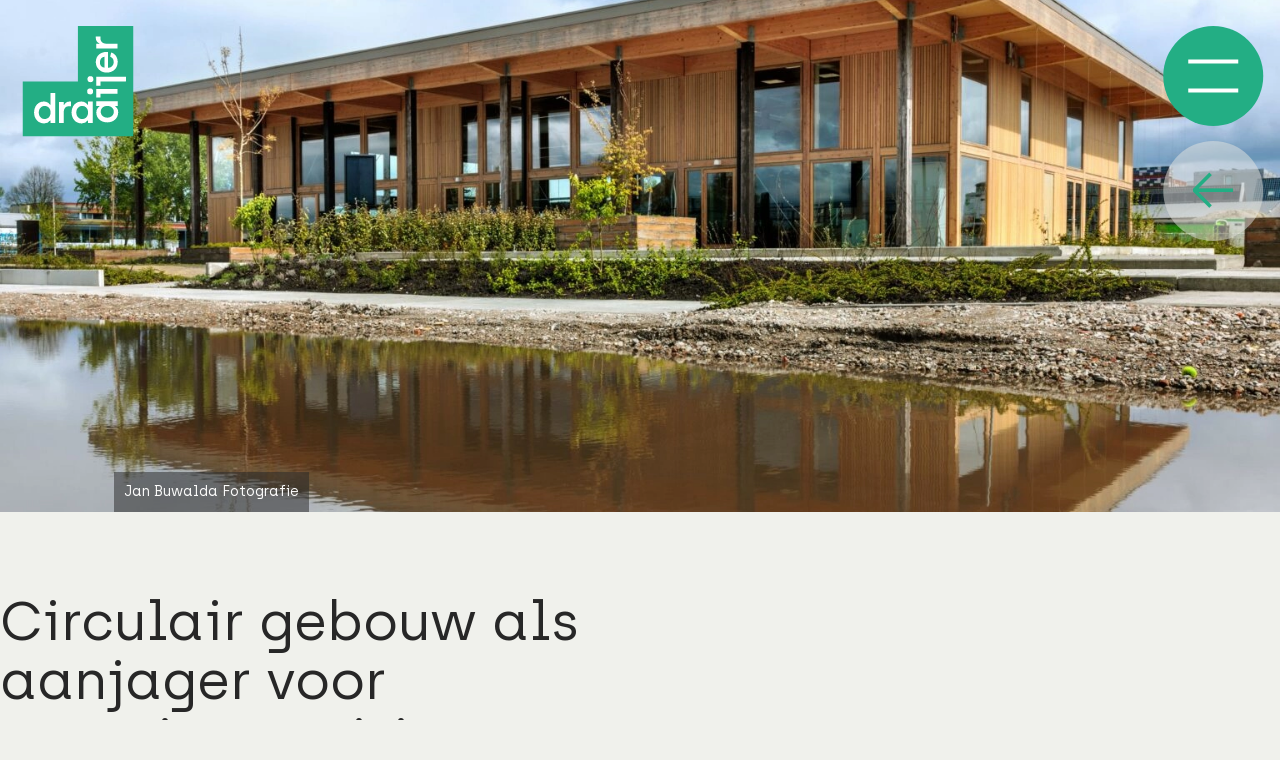

--- FILE ---
content_type: text/html; charset=UTF-8
request_url: https://www.draaijerpartners.nl/projecten/energiehub050/
body_size: 19419
content:
<!DOCTYPE html>

<html class="app" lang="nl-NL" prefix="og: https://ogp.me/ns#">
    <head>
    <meta charset="UTF-8" />
    <meta name="viewport" content="width=device-width, initial-scale=1, viewport-fit=cover" />
        <script>
    window.dataLayer = window.dataLayer || [];
    if (typeof gtag == "undefined") {
			function gtag(){dataLayer.push(arguments);}
    }
    </script>
        <script>
        var localstorageSettings = JSON.parse(localStorage.getItem('accessibilitySettings')); if (localstorageSettings !== null) { if (localstorageSettings.largeText == true) {
        document.documentElement.classList.add('js-aiiy--large-text'); }

        if (localstorageSettings.highContrast == true) { document.documentElement.classList.add('js-aiiy--contrast'); } }
    </script>
    <noscript>
        <style>
            [data-aos] { opacity: 1 !important; transform: none !important; }
        </style>
    </noscript>
    <!-- Google Tag Manager -->
    <script>
        document.addEventListener("wp-lemon/cookiebar/cookiesAllowed", function (event) { console.debug('cookiesAllowed event fired'); (function(w,d,s,l,i){w[l]=w[l]||[];w[l].push({'gtm.start': new
        Date().getTime(),event:'gtm.js'});var f=d.getElementsByTagName(s)[0], j=d.createElement(s),dl=l!='dataLayer'?'&l='+l:'';j.async=true;j.src=
        'https://www.googletagmanager.com/gtm.js?id='+i+dl;f.parentNode.insertBefore(j,f); })(window,document,'script','dataLayer','GTM-WBWXTRT'); });
    </script>
<!-- End Google Tag Manager -->
            <!-- Manifest added by bulldozer library -->
<link rel="manifest" href="/site.webmanifest">
<meta name="theme-color" content="#f0f1ec">

<!-- Search Engine Optimization door Rank Math - https://rankmath.com/ -->
<title>Energiehub050 Groningen | Circulair projectmanagement</title>
<meta name="description" content="De Energiehub050 is een circulair onderwijsgebouw voor leren en werken in de energietransitie. De circulaire ambitie is waargemaakt door Draaijer."/>
<meta name="robots" content="follow, index, max-snippet:-1, max-video-preview:-1, max-image-preview:large"/>
<link rel="canonical" href="https://www.draaijerpartners.nl/projecten/energiehub050/" />
<meta property="og:locale" content="nl_NL" />
<meta property="og:type" content="article" />
<meta property="og:title" content="Energiehub050 Groningen | Circulair projectmanagement" />
<meta property="og:description" content="De Energiehub050 is een circulair onderwijsgebouw voor leren en werken in de energietransitie. De circulaire ambitie is waargemaakt door Draaijer." />
<meta property="og:url" content="https://www.draaijerpartners.nl/projecten/energiehub050/" />
<meta property="og:site_name" content="Draaijer" />
<meta property="og:updated_time" content="2025-04-22T16:13:06+02:00" />
<meta property="og:image" content="https://www.draaijerpartners.nl/app/uploads/2023/01/Energiehub050-Groningen-1800x1039.jpg" />
<meta property="og:image:secure_url" content="https://www.draaijerpartners.nl/app/uploads/2023/01/Energiehub050-Groningen-1800x1039.jpg" />
<meta property="og:image:width" content="1800" />
<meta property="og:image:height" content="1039" />
<meta property="og:image:alt" content="Energiehub" />
<meta property="og:image:type" content="image/jpeg" />
<meta name="twitter:card" content="summary_large_image" />
<meta name="twitter:title" content="Energiehub050 Groningen | Circulair projectmanagement" />
<meta name="twitter:description" content="De Energiehub050 is een circulair onderwijsgebouw voor leren en werken in de energietransitie. De circulaire ambitie is waargemaakt door Draaijer." />
<meta name="twitter:image" content="https://www.draaijerpartners.nl/app/uploads/2023/01/Energiehub050-Groningen-1800x1039.jpg" />
<!-- /Rank Math WordPress SEO plugin -->

<link rel='dns-prefetch' href='//plausible.io' />
<style id='wp-block-library-inline-css'>
:root{--wp-block-synced-color:#7a00df;--wp-block-synced-color--rgb:122,0,223;--wp-bound-block-color:var(--wp-block-synced-color);--wp-editor-canvas-background:#ddd;--wp-admin-theme-color:#007cba;--wp-admin-theme-color--rgb:0,124,186;--wp-admin-theme-color-darker-10:#006ba1;--wp-admin-theme-color-darker-10--rgb:0,107,160.5;--wp-admin-theme-color-darker-20:#005a87;--wp-admin-theme-color-darker-20--rgb:0,90,135;--wp-admin-border-width-focus:2px}@media (min-resolution:192dpi){:root{--wp-admin-border-width-focus:1.5px}}.wp-element-button{cursor:pointer}:root .has-very-light-gray-background-color{background-color:#eee}:root .has-very-dark-gray-background-color{background-color:#313131}:root .has-very-light-gray-color{color:#eee}:root .has-very-dark-gray-color{color:#313131}:root .has-vivid-green-cyan-to-vivid-cyan-blue-gradient-background{background:linear-gradient(135deg,#00d084,#0693e3)}:root .has-purple-crush-gradient-background{background:linear-gradient(135deg,#34e2e4,#4721fb 50%,#ab1dfe)}:root .has-hazy-dawn-gradient-background{background:linear-gradient(135deg,#faaca8,#dad0ec)}:root .has-subdued-olive-gradient-background{background:linear-gradient(135deg,#fafae1,#67a671)}:root .has-atomic-cream-gradient-background{background:linear-gradient(135deg,#fdd79a,#004a59)}:root .has-nightshade-gradient-background{background:linear-gradient(135deg,#330968,#31cdcf)}:root .has-midnight-gradient-background{background:linear-gradient(135deg,#020381,#2874fc)}:root{--wp--preset--font-size--normal:16px;--wp--preset--font-size--huge:42px}.has-regular-font-size{font-size:1em}.has-larger-font-size{font-size:2.625em}.has-normal-font-size{font-size:var(--wp--preset--font-size--normal)}.has-huge-font-size{font-size:var(--wp--preset--font-size--huge)}.has-text-align-center{text-align:center}.has-text-align-left{text-align:left}.has-text-align-right{text-align:right}.has-fit-text{white-space:nowrap!important}#end-resizable-editor-section{display:none}.aligncenter{clear:both}.items-justified-left{justify-content:flex-start}.items-justified-center{justify-content:center}.items-justified-right{justify-content:flex-end}.items-justified-space-between{justify-content:space-between}.screen-reader-text{border:0;clip-path:inset(50%);height:1px;margin:-1px;overflow:hidden;padding:0;position:absolute;width:1px;word-wrap:normal!important}.screen-reader-text:focus{background-color:#ddd;clip-path:none;color:#444;display:block;font-size:1em;height:auto;left:5px;line-height:normal;padding:15px 23px 14px;text-decoration:none;top:5px;width:auto;z-index:100000}html :where(.has-border-color){border-style:solid}html :where([style*=border-top-color]){border-top-style:solid}html :where([style*=border-right-color]){border-right-style:solid}html :where([style*=border-bottom-color]){border-bottom-style:solid}html :where([style*=border-left-color]){border-left-style:solid}html :where([style*=border-width]){border-style:solid}html :where([style*=border-top-width]){border-top-style:solid}html :where([style*=border-right-width]){border-right-style:solid}html :where([style*=border-bottom-width]){border-bottom-style:solid}html :where([style*=border-left-width]){border-left-style:solid}html :where(img[class*=wp-image-]){height:auto;max-width:100%}:where(figure){margin:0 0 1em}html :where(.is-position-sticky){--wp-admin--admin-bar--position-offset:var(--wp-admin--admin-bar--height,0px)}@media screen and (max-width:600px){html :where(.is-position-sticky){--wp-admin--admin-bar--position-offset:0px}}

/*# sourceURL=wp-block-library-inline-css */
</style><style id='wp-block-button-inline-css'>
.wp-block-button__link{align-content:center;box-sizing:border-box;cursor:pointer;display:inline-block;height:100%;text-align:center;word-break:break-word}.wp-block-button__link.aligncenter{text-align:center}.wp-block-button__link.alignright{text-align:right}:where(.wp-block-button__link){border-radius:9999px;box-shadow:none;padding:calc(.667em + 2px) calc(1.333em + 2px);text-decoration:none}.wp-block-button[style*=text-decoration] .wp-block-button__link{text-decoration:inherit}.wp-block-buttons>.wp-block-button.has-custom-width{max-width:none}.wp-block-buttons>.wp-block-button.has-custom-width .wp-block-button__link{width:100%}.wp-block-buttons>.wp-block-button.has-custom-font-size .wp-block-button__link{font-size:inherit}.wp-block-buttons>.wp-block-button.wp-block-button__width-25{width:calc(25% - var(--wp--style--block-gap, .5em)*.75)}.wp-block-buttons>.wp-block-button.wp-block-button__width-50{width:calc(50% - var(--wp--style--block-gap, .5em)*.5)}.wp-block-buttons>.wp-block-button.wp-block-button__width-75{width:calc(75% - var(--wp--style--block-gap, .5em)*.25)}.wp-block-buttons>.wp-block-button.wp-block-button__width-100{flex-basis:100%;width:100%}.wp-block-buttons.is-vertical>.wp-block-button.wp-block-button__width-25{width:25%}.wp-block-buttons.is-vertical>.wp-block-button.wp-block-button__width-50{width:50%}.wp-block-buttons.is-vertical>.wp-block-button.wp-block-button__width-75{width:75%}.wp-block-button.is-style-squared,.wp-block-button__link.wp-block-button.is-style-squared{border-radius:0}.wp-block-button.no-border-radius,.wp-block-button__link.no-border-radius{border-radius:0!important}:root :where(.wp-block-button .wp-block-button__link.is-style-outline),:root :where(.wp-block-button.is-style-outline>.wp-block-button__link){border:2px solid;padding:.667em 1.333em}:root :where(.wp-block-button .wp-block-button__link.is-style-outline:not(.has-text-color)),:root :where(.wp-block-button.is-style-outline>.wp-block-button__link:not(.has-text-color)){color:currentColor}:root :where(.wp-block-button .wp-block-button__link.is-style-outline:not(.has-background)),:root :where(.wp-block-button.is-style-outline>.wp-block-button__link:not(.has-background)){background-color:initial;background-image:none}
/*# sourceURL=https://www.draaijerpartners.nl/wp/wp-includes/blocks/button/style.min.css */
</style>
<style id='wp-block-heading-inline-css'>
h1:where(.wp-block-heading).has-background,h2:where(.wp-block-heading).has-background,h3:where(.wp-block-heading).has-background,h4:where(.wp-block-heading).has-background,h5:where(.wp-block-heading).has-background,h6:where(.wp-block-heading).has-background{padding:1.25em 2.375em}h1.has-text-align-left[style*=writing-mode]:where([style*=vertical-lr]),h1.has-text-align-right[style*=writing-mode]:where([style*=vertical-rl]),h2.has-text-align-left[style*=writing-mode]:where([style*=vertical-lr]),h2.has-text-align-right[style*=writing-mode]:where([style*=vertical-rl]),h3.has-text-align-left[style*=writing-mode]:where([style*=vertical-lr]),h3.has-text-align-right[style*=writing-mode]:where([style*=vertical-rl]),h4.has-text-align-left[style*=writing-mode]:where([style*=vertical-lr]),h4.has-text-align-right[style*=writing-mode]:where([style*=vertical-rl]),h5.has-text-align-left[style*=writing-mode]:where([style*=vertical-lr]),h5.has-text-align-right[style*=writing-mode]:where([style*=vertical-rl]),h6.has-text-align-left[style*=writing-mode]:where([style*=vertical-lr]),h6.has-text-align-right[style*=writing-mode]:where([style*=vertical-rl]){rotate:180deg}
/*# sourceURL=https://www.draaijerpartners.nl/wp/wp-includes/blocks/heading/style.min.css */
</style>
<style id='wp-block-media-text-inline-css'>
.wp-block-media-text{box-sizing:border-box;
  /*!rtl:begin:ignore*/direction:ltr;
  /*!rtl:end:ignore*/display:grid;grid-template-columns:50% 1fr;grid-template-rows:auto}.wp-block-media-text.has-media-on-the-right{grid-template-columns:1fr 50%}.wp-block-media-text.is-vertically-aligned-top>.wp-block-media-text__content,.wp-block-media-text.is-vertically-aligned-top>.wp-block-media-text__media{align-self:start}.wp-block-media-text.is-vertically-aligned-center>.wp-block-media-text__content,.wp-block-media-text.is-vertically-aligned-center>.wp-block-media-text__media,.wp-block-media-text>.wp-block-media-text__content,.wp-block-media-text>.wp-block-media-text__media{align-self:center}.wp-block-media-text.is-vertically-aligned-bottom>.wp-block-media-text__content,.wp-block-media-text.is-vertically-aligned-bottom>.wp-block-media-text__media{align-self:end}.wp-block-media-text>.wp-block-media-text__media{
  /*!rtl:begin:ignore*/grid-column:1;grid-row:1;
  /*!rtl:end:ignore*/margin:0}.wp-block-media-text>.wp-block-media-text__content{direction:ltr;
  /*!rtl:begin:ignore*/grid-column:2;grid-row:1;
  /*!rtl:end:ignore*/padding:0 8%;word-break:break-word}.wp-block-media-text.has-media-on-the-right>.wp-block-media-text__media{
  /*!rtl:begin:ignore*/grid-column:2;grid-row:1
  /*!rtl:end:ignore*/}.wp-block-media-text.has-media-on-the-right>.wp-block-media-text__content{
  /*!rtl:begin:ignore*/grid-column:1;grid-row:1
  /*!rtl:end:ignore*/}.wp-block-media-text__media a{display:block}.wp-block-media-text__media img,.wp-block-media-text__media video{height:auto;max-width:unset;vertical-align:middle;width:100%}.wp-block-media-text.is-image-fill>.wp-block-media-text__media{background-size:cover;height:100%;min-height:250px}.wp-block-media-text.is-image-fill>.wp-block-media-text__media>a{display:block;height:100%}.wp-block-media-text.is-image-fill>.wp-block-media-text__media img{height:1px;margin:-1px;overflow:hidden;padding:0;position:absolute;width:1px;clip:rect(0,0,0,0);border:0}.wp-block-media-text.is-image-fill-element>.wp-block-media-text__media{height:100%;min-height:250px}.wp-block-media-text.is-image-fill-element>.wp-block-media-text__media>a{display:block;height:100%}.wp-block-media-text.is-image-fill-element>.wp-block-media-text__media img{height:100%;object-fit:cover;width:100%}@media (max-width:600px){.wp-block-media-text.is-stacked-on-mobile{grid-template-columns:100%!important}.wp-block-media-text.is-stacked-on-mobile>.wp-block-media-text__media{grid-column:1;grid-row:1}.wp-block-media-text.is-stacked-on-mobile>.wp-block-media-text__content{grid-column:1;grid-row:2}}
/*# sourceURL=https://www.draaijerpartners.nl/wp/wp-includes/blocks/media-text/style.min.css */
</style>
<style id='wp-block-buttons-inline-css'>
.wp-block-buttons{box-sizing:border-box}.wp-block-buttons.is-vertical{flex-direction:column}.wp-block-buttons.is-vertical>.wp-block-button:last-child{margin-bottom:0}.wp-block-buttons>.wp-block-button{display:inline-block;margin:0}.wp-block-buttons.is-content-justification-left{justify-content:flex-start}.wp-block-buttons.is-content-justification-left.is-vertical{align-items:flex-start}.wp-block-buttons.is-content-justification-center{justify-content:center}.wp-block-buttons.is-content-justification-center.is-vertical{align-items:center}.wp-block-buttons.is-content-justification-right{justify-content:flex-end}.wp-block-buttons.is-content-justification-right.is-vertical{align-items:flex-end}.wp-block-buttons.is-content-justification-space-between{justify-content:space-between}.wp-block-buttons.aligncenter{text-align:center}.wp-block-buttons:not(.is-content-justification-space-between,.is-content-justification-right,.is-content-justification-left,.is-content-justification-center) .wp-block-button.aligncenter{margin-left:auto;margin-right:auto;width:100%}.wp-block-buttons[style*=text-decoration] .wp-block-button,.wp-block-buttons[style*=text-decoration] .wp-block-button__link{text-decoration:inherit}.wp-block-buttons.has-custom-font-size .wp-block-button__link{font-size:inherit}.wp-block-buttons .wp-block-button__link{width:100%}.wp-block-button.aligncenter{text-align:center}
/*# sourceURL=https://www.draaijerpartners.nl/wp/wp-includes/blocks/buttons/style.min.css */
</style>
<style id='wp-block-columns-inline-css'>
.wp-block-columns{box-sizing:border-box;display:flex;flex-wrap:wrap!important}@media (min-width:782px){.wp-block-columns{flex-wrap:nowrap!important}}.wp-block-columns{align-items:normal!important}.wp-block-columns.are-vertically-aligned-top{align-items:flex-start}.wp-block-columns.are-vertically-aligned-center{align-items:center}.wp-block-columns.are-vertically-aligned-bottom{align-items:flex-end}@media (max-width:781px){.wp-block-columns:not(.is-not-stacked-on-mobile)>.wp-block-column{flex-basis:100%!important}}@media (min-width:782px){.wp-block-columns:not(.is-not-stacked-on-mobile)>.wp-block-column{flex-basis:0;flex-grow:1}.wp-block-columns:not(.is-not-stacked-on-mobile)>.wp-block-column[style*=flex-basis]{flex-grow:0}}.wp-block-columns.is-not-stacked-on-mobile{flex-wrap:nowrap!important}.wp-block-columns.is-not-stacked-on-mobile>.wp-block-column{flex-basis:0;flex-grow:1}.wp-block-columns.is-not-stacked-on-mobile>.wp-block-column[style*=flex-basis]{flex-grow:0}:where(.wp-block-columns){margin-bottom:1.75em}:where(.wp-block-columns.has-background){padding:1.25em 2.375em}.wp-block-column{flex-grow:1;min-width:0;overflow-wrap:break-word;word-break:break-word}.wp-block-column.is-vertically-aligned-top{align-self:flex-start}.wp-block-column.is-vertically-aligned-center{align-self:center}.wp-block-column.is-vertically-aligned-bottom{align-self:flex-end}.wp-block-column.is-vertically-aligned-stretch{align-self:stretch}.wp-block-column.is-vertically-aligned-bottom,.wp-block-column.is-vertically-aligned-center,.wp-block-column.is-vertically-aligned-top{width:100%}
/*# sourceURL=https://www.draaijerpartners.nl/wp/wp-includes/blocks/columns/style.min.css */
</style>
<style id='wp-block-paragraph-inline-css'>
.is-small-text{font-size:.875em}.is-regular-text{font-size:1em}.is-large-text{font-size:2.25em}.is-larger-text{font-size:3em}.has-drop-cap:not(:focus):first-letter{float:left;font-size:8.4em;font-style:normal;font-weight:100;line-height:.68;margin:.05em .1em 0 0;text-transform:uppercase}body.rtl .has-drop-cap:not(:focus):first-letter{float:none;margin-left:.1em}p.has-drop-cap.has-background{overflow:hidden}:root :where(p.has-background){padding:1.25em 2.375em}:where(p.has-text-color:not(.has-link-color)) a{color:inherit}p.has-text-align-left[style*="writing-mode:vertical-lr"],p.has-text-align-right[style*="writing-mode:vertical-rl"]{rotate:180deg}
/*# sourceURL=https://www.draaijerpartners.nl/wp/wp-includes/blocks/paragraph/style.min.css */
</style>
<style id='global-styles-inline-css'>
:root{--wp--preset--aspect-ratio--square: 1;--wp--preset--aspect-ratio--4-3: 4/3;--wp--preset--aspect-ratio--3-4: 3/4;--wp--preset--aspect-ratio--3-2: 3/2;--wp--preset--aspect-ratio--2-3: 2/3;--wp--preset--aspect-ratio--16-9: 16/9;--wp--preset--aspect-ratio--9-16: 9/16;--wp--preset--color--black: #000000;--wp--preset--color--cyan-bluish-gray: #abb8c3;--wp--preset--color--white: #ffffff;--wp--preset--color--pale-pink: #f78da7;--wp--preset--color--vivid-red: #cf2e2e;--wp--preset--color--luminous-vivid-orange: #ff6900;--wp--preset--color--luminous-vivid-amber: #fcb900;--wp--preset--color--light-green-cyan: #7bdcb5;--wp--preset--color--vivid-green-cyan: #00d084;--wp--preset--color--pale-cyan-blue: #8ed1fc;--wp--preset--color--vivid-cyan-blue: #0693e3;--wp--preset--color--vivid-purple: #9b51e0;--wp--preset--color--base: #272727;--wp--preset--color--jungle-green: #23ae84;--wp--preset--color--mint-green: #bcdbd2;--wp--preset--color--bg-light: #fdfdfc;--wp--preset--color--bg-middle: #f0f1ec;--wp--preset--color--bg-dark: #e5e6e1;--wp--preset--gradient--vivid-cyan-blue-to-vivid-purple: linear-gradient(135deg,rgb(6,147,227) 0%,rgb(155,81,224) 100%);--wp--preset--gradient--light-green-cyan-to-vivid-green-cyan: linear-gradient(135deg,rgb(122,220,180) 0%,rgb(0,208,130) 100%);--wp--preset--gradient--luminous-vivid-amber-to-luminous-vivid-orange: linear-gradient(135deg,rgb(252,185,0) 0%,rgb(255,105,0) 100%);--wp--preset--gradient--luminous-vivid-orange-to-vivid-red: linear-gradient(135deg,rgb(255,105,0) 0%,rgb(207,46,46) 100%);--wp--preset--gradient--very-light-gray-to-cyan-bluish-gray: linear-gradient(135deg,rgb(238,238,238) 0%,rgb(169,184,195) 100%);--wp--preset--gradient--cool-to-warm-spectrum: linear-gradient(135deg,rgb(74,234,220) 0%,rgb(151,120,209) 20%,rgb(207,42,186) 40%,rgb(238,44,130) 60%,rgb(251,105,98) 80%,rgb(254,248,76) 100%);--wp--preset--gradient--blush-light-purple: linear-gradient(135deg,rgb(255,206,236) 0%,rgb(152,150,240) 100%);--wp--preset--gradient--blush-bordeaux: linear-gradient(135deg,rgb(254,205,165) 0%,rgb(254,45,45) 50%,rgb(107,0,62) 100%);--wp--preset--gradient--luminous-dusk: linear-gradient(135deg,rgb(255,203,112) 0%,rgb(199,81,192) 50%,rgb(65,88,208) 100%);--wp--preset--gradient--pale-ocean: linear-gradient(135deg,rgb(255,245,203) 0%,rgb(182,227,212) 50%,rgb(51,167,181) 100%);--wp--preset--gradient--electric-grass: linear-gradient(135deg,rgb(202,248,128) 0%,rgb(113,206,126) 100%);--wp--preset--gradient--midnight: linear-gradient(135deg,rgb(2,3,129) 0%,rgb(40,116,252) 100%);--wp--preset--font-size--small: 13px;--wp--preset--font-size--medium: 1.5rem;--wp--preset--font-size--large: 1.75rem;--wp--preset--font-size--x-large: 42px;--wp--preset--spacing--20: 0.44rem;--wp--preset--spacing--30: 0.67rem;--wp--preset--spacing--40: 1rem;--wp--preset--spacing--50: 1.5rem;--wp--preset--spacing--60: 2.25rem;--wp--preset--spacing--70: 3.38rem;--wp--preset--spacing--80: 5.06rem;--wp--preset--shadow--natural: 6px 6px 9px rgba(0, 0, 0, 0.2);--wp--preset--shadow--deep: 12px 12px 50px rgba(0, 0, 0, 0.4);--wp--preset--shadow--sharp: 6px 6px 0px rgba(0, 0, 0, 0.2);--wp--preset--shadow--outlined: 6px 6px 0px -3px rgb(255, 255, 255), 6px 6px rgb(0, 0, 0);--wp--preset--shadow--crisp: 6px 6px 0px rgb(0, 0, 0);}:root { --wp--style--global--content-size: 1100px;--wp--style--global--wide-size: 1400px; }:where(body) { margin: 0; }.wp-site-blocks > .alignleft { float: left; margin-right: 2em; }.wp-site-blocks > .alignright { float: right; margin-left: 2em; }.wp-site-blocks > .aligncenter { justify-content: center; margin-left: auto; margin-right: auto; }:where(.wp-site-blocks) > * { margin-block-start: 1.5rem; margin-block-end: 0; }:where(.wp-site-blocks) > :first-child { margin-block-start: 0; }:where(.wp-site-blocks) > :last-child { margin-block-end: 0; }:root { --wp--style--block-gap: 1.5rem; }:root :where(.is-layout-flow) > :first-child{margin-block-start: 0;}:root :where(.is-layout-flow) > :last-child{margin-block-end: 0;}:root :where(.is-layout-flow) > *{margin-block-start: 1.5rem;margin-block-end: 0;}:root :where(.is-layout-constrained) > :first-child{margin-block-start: 0;}:root :where(.is-layout-constrained) > :last-child{margin-block-end: 0;}:root :where(.is-layout-constrained) > *{margin-block-start: 1.5rem;margin-block-end: 0;}:root :where(.is-layout-flex){gap: 1.5rem;}:root :where(.is-layout-grid){gap: 1.5rem;}.is-layout-flow > .alignleft{float: left;margin-inline-start: 0;margin-inline-end: 2em;}.is-layout-flow > .alignright{float: right;margin-inline-start: 2em;margin-inline-end: 0;}.is-layout-flow > .aligncenter{margin-left: auto !important;margin-right: auto !important;}.is-layout-constrained > .alignleft{float: left;margin-inline-start: 0;margin-inline-end: 2em;}.is-layout-constrained > .alignright{float: right;margin-inline-start: 2em;margin-inline-end: 0;}.is-layout-constrained > .aligncenter{margin-left: auto !important;margin-right: auto !important;}.is-layout-constrained > :where(:not(.alignleft):not(.alignright):not(.alignfull)){max-width: var(--wp--style--global--content-size);margin-left: auto !important;margin-right: auto !important;}.is-layout-constrained > .alignwide{max-width: var(--wp--style--global--wide-size);}body .is-layout-flex{display: flex;}.is-layout-flex{flex-wrap: wrap;align-items: center;}.is-layout-flex > :is(*, div){margin: 0;}body .is-layout-grid{display: grid;}.is-layout-grid > :is(*, div){margin: 0;}body{padding-top: 0;padding-right: 0;padding-bottom: 0;padding-left: 0;}a:where(:not(.wp-element-button)){text-decoration: none;}:root :where(.wp-element-button, .wp-block-button__link){background-color: #32373c;border-width: 0;font-family: inherit;font-size: var(--button-font-size);font-style: inherit;font-weight: inherit;letter-spacing: inherit;line-height: inherit;padding-top: calc(0.667em + 2px);padding-right: calc(1.333em + 2px);padding-bottom: calc(0.667em + 2px);padding-left: calc(1.333em + 2px);text-decoration: none;text-transform: inherit;}.has-black-color{color: var(--wp--preset--color--black) !important;}.has-cyan-bluish-gray-color{color: var(--wp--preset--color--cyan-bluish-gray) !important;}.has-white-color{color: var(--wp--preset--color--white) !important;}.has-pale-pink-color{color: var(--wp--preset--color--pale-pink) !important;}.has-vivid-red-color{color: var(--wp--preset--color--vivid-red) !important;}.has-luminous-vivid-orange-color{color: var(--wp--preset--color--luminous-vivid-orange) !important;}.has-luminous-vivid-amber-color{color: var(--wp--preset--color--luminous-vivid-amber) !important;}.has-light-green-cyan-color{color: var(--wp--preset--color--light-green-cyan) !important;}.has-vivid-green-cyan-color{color: var(--wp--preset--color--vivid-green-cyan) !important;}.has-pale-cyan-blue-color{color: var(--wp--preset--color--pale-cyan-blue) !important;}.has-vivid-cyan-blue-color{color: var(--wp--preset--color--vivid-cyan-blue) !important;}.has-vivid-purple-color{color: var(--wp--preset--color--vivid-purple) !important;}.has-base-color{color: var(--wp--preset--color--base) !important;}.has-jungle-green-color{color: var(--wp--preset--color--jungle-green) !important;}.has-mint-green-color{color: var(--wp--preset--color--mint-green) !important;}.has-bg-light-color{color: var(--wp--preset--color--bg-light) !important;}.has-bg-middle-color{color: var(--wp--preset--color--bg-middle) !important;}.has-bg-dark-color{color: var(--wp--preset--color--bg-dark) !important;}.has-black-background-color{background-color: var(--wp--preset--color--black) !important;}.has-cyan-bluish-gray-background-color{background-color: var(--wp--preset--color--cyan-bluish-gray) !important;}.has-white-background-color{background-color: var(--wp--preset--color--white) !important;}.has-pale-pink-background-color{background-color: var(--wp--preset--color--pale-pink) !important;}.has-vivid-red-background-color{background-color: var(--wp--preset--color--vivid-red) !important;}.has-luminous-vivid-orange-background-color{background-color: var(--wp--preset--color--luminous-vivid-orange) !important;}.has-luminous-vivid-amber-background-color{background-color: var(--wp--preset--color--luminous-vivid-amber) !important;}.has-light-green-cyan-background-color{background-color: var(--wp--preset--color--light-green-cyan) !important;}.has-vivid-green-cyan-background-color{background-color: var(--wp--preset--color--vivid-green-cyan) !important;}.has-pale-cyan-blue-background-color{background-color: var(--wp--preset--color--pale-cyan-blue) !important;}.has-vivid-cyan-blue-background-color{background-color: var(--wp--preset--color--vivid-cyan-blue) !important;}.has-vivid-purple-background-color{background-color: var(--wp--preset--color--vivid-purple) !important;}.has-base-background-color{background-color: var(--wp--preset--color--base) !important;}.has-jungle-green-background-color{background-color: var(--wp--preset--color--jungle-green) !important;}.has-mint-green-background-color{background-color: var(--wp--preset--color--mint-green) !important;}.has-bg-light-background-color{background-color: var(--wp--preset--color--bg-light) !important;}.has-bg-middle-background-color{background-color: var(--wp--preset--color--bg-middle) !important;}.has-bg-dark-background-color{background-color: var(--wp--preset--color--bg-dark) !important;}.has-black-border-color{border-color: var(--wp--preset--color--black) !important;}.has-cyan-bluish-gray-border-color{border-color: var(--wp--preset--color--cyan-bluish-gray) !important;}.has-white-border-color{border-color: var(--wp--preset--color--white) !important;}.has-pale-pink-border-color{border-color: var(--wp--preset--color--pale-pink) !important;}.has-vivid-red-border-color{border-color: var(--wp--preset--color--vivid-red) !important;}.has-luminous-vivid-orange-border-color{border-color: var(--wp--preset--color--luminous-vivid-orange) !important;}.has-luminous-vivid-amber-border-color{border-color: var(--wp--preset--color--luminous-vivid-amber) !important;}.has-light-green-cyan-border-color{border-color: var(--wp--preset--color--light-green-cyan) !important;}.has-vivid-green-cyan-border-color{border-color: var(--wp--preset--color--vivid-green-cyan) !important;}.has-pale-cyan-blue-border-color{border-color: var(--wp--preset--color--pale-cyan-blue) !important;}.has-vivid-cyan-blue-border-color{border-color: var(--wp--preset--color--vivid-cyan-blue) !important;}.has-vivid-purple-border-color{border-color: var(--wp--preset--color--vivid-purple) !important;}.has-base-border-color{border-color: var(--wp--preset--color--base) !important;}.has-jungle-green-border-color{border-color: var(--wp--preset--color--jungle-green) !important;}.has-mint-green-border-color{border-color: var(--wp--preset--color--mint-green) !important;}.has-bg-light-border-color{border-color: var(--wp--preset--color--bg-light) !important;}.has-bg-middle-border-color{border-color: var(--wp--preset--color--bg-middle) !important;}.has-bg-dark-border-color{border-color: var(--wp--preset--color--bg-dark) !important;}.has-vivid-cyan-blue-to-vivid-purple-gradient-background{background: var(--wp--preset--gradient--vivid-cyan-blue-to-vivid-purple) !important;}.has-light-green-cyan-to-vivid-green-cyan-gradient-background{background: var(--wp--preset--gradient--light-green-cyan-to-vivid-green-cyan) !important;}.has-luminous-vivid-amber-to-luminous-vivid-orange-gradient-background{background: var(--wp--preset--gradient--luminous-vivid-amber-to-luminous-vivid-orange) !important;}.has-luminous-vivid-orange-to-vivid-red-gradient-background{background: var(--wp--preset--gradient--luminous-vivid-orange-to-vivid-red) !important;}.has-very-light-gray-to-cyan-bluish-gray-gradient-background{background: var(--wp--preset--gradient--very-light-gray-to-cyan-bluish-gray) !important;}.has-cool-to-warm-spectrum-gradient-background{background: var(--wp--preset--gradient--cool-to-warm-spectrum) !important;}.has-blush-light-purple-gradient-background{background: var(--wp--preset--gradient--blush-light-purple) !important;}.has-blush-bordeaux-gradient-background{background: var(--wp--preset--gradient--blush-bordeaux) !important;}.has-luminous-dusk-gradient-background{background: var(--wp--preset--gradient--luminous-dusk) !important;}.has-pale-ocean-gradient-background{background: var(--wp--preset--gradient--pale-ocean) !important;}.has-electric-grass-gradient-background{background: var(--wp--preset--gradient--electric-grass) !important;}.has-midnight-gradient-background{background: var(--wp--preset--gradient--midnight) !important;}.has-small-font-size{font-size: var(--wp--preset--font-size--small) !important;}.has-medium-font-size{font-size: var(--wp--preset--font-size--medium) !important;}.has-large-font-size{font-size: var(--wp--preset--font-size--large) !important;}.has-x-large-font-size{font-size: var(--wp--preset--font-size--x-large) !important;}
:root :where(.wp-block-buttons-is-layout-flow) > :first-child{margin-block-start: 0;}:root :where(.wp-block-buttons-is-layout-flow) > :last-child{margin-block-end: 0;}:root :where(.wp-block-buttons-is-layout-flow) > *{margin-block-start: 1rem;margin-block-end: 0;}:root :where(.wp-block-buttons-is-layout-constrained) > :first-child{margin-block-start: 0;}:root :where(.wp-block-buttons-is-layout-constrained) > :last-child{margin-block-end: 0;}:root :where(.wp-block-buttons-is-layout-constrained) > *{margin-block-start: 1rem;margin-block-end: 0;}:root :where(.wp-block-buttons-is-layout-flex){gap: 1rem;}:root :where(.wp-block-buttons-is-layout-grid){gap: 1rem;}
/*# sourceURL=global-styles-inline-css */
</style>
<style id='core-block-supports-inline-css'>
.wp-container-core-columns-is-layout-28f84493{flex-wrap:nowrap;}
/*# sourceURL=core-block-supports-inline-css */
</style>

<script src="https://www.draaijerpartners.nl/wp/wp-includes/js/jquery/jquery.min.js?ver=3.7.1" id="jquery-core-js"></script>
<script src="https://www.draaijerpartners.nl/wp/wp-includes/js/jquery/jquery-migrate.min.js?ver=3.4.1" id="jquery-migrate-js"></script>
<script src="https://www.draaijerpartners.nl/app/themes/draaierenpartners/dist/scripts/vendor.ba448ad547183ea75b66.js" id="wplemon-vendor-js" async data-wp-strategy="async"></script>
<script id="wplemon-app-js-extra">
var wplemon = {"template":"https://www.draaijerpartners.nl/app/themes/draaierenpartners","dist":"https://www.draaijerpartners.nl/app/themes/draaierenpartners/dist/","url":"https://www.draaijerpartners.nl","ajax":"https://www.draaijerpartners.nl/wp/wp-admin/admin-ajax.php","ajax_nonce":"5fac3fc4e2","rest":"https://www.draaijerpartners.nl/wp-json/","archives":[],"i18n":{"larger":"Groter","smaller":"Kleiner","off":"Uit","contrast":"Contrast","loading":"Laden","noMoreItems":"Geen verdere items","loadMore":"Meer laden"},"nav_scroll":{"disabled":false,"min_distance_to_top":0,"min_scroll":200}};
var basebuilder = {"dist":"https://www.draaijerpartners.nl/app/themes/draaierenpartners/dist/"};
//# sourceURL=wplemon-app-js-extra
</script>
<script src="https://www.draaijerpartners.nl/app/themes/draaierenpartners/dist/scripts/app.3fb9b0156041428ac923.js" id="wplemon-app-js" async data-wp-strategy="async"></script>
<script defer data-domain='draaijerpartners.nl' data-api='https://plausible.io/api/event' data-cfasync='false' src="https://plausible.io/js/plausible.outbound-links.tagged-events.js?ver=2.5.0" id="plausible-analytics-js"></script>
<script id="plausible-analytics-js-after">
window.plausible = window.plausible || function() { (window.plausible.q = window.plausible.q || []).push(arguments) }
//# sourceURL=plausible-analytics-js-after
</script>
<link rel="icon" href="https://www.draaijerpartners.nl/app/themes/draaierenpartners/resources/favicons/favicon.svg" sizes="32x32" />
<link rel="icon" href="https://www.draaijerpartners.nl/app/themes/draaierenpartners/resources/favicons/android-chrome-192x192.png" sizes="192x192" />
<link rel="apple-touch-icon" href="https://www.draaijerpartners.nl/app/themes/draaierenpartners/resources/favicons/apple-touch-icon.png" />
<link rel='stylesheet' id='wplemon-css' href='https://www.draaijerpartners.nl/app/themes/draaierenpartners/dist/styles/app.b25377e89a965822fecc.css' media='all' />
<style id='wplemon-inline-css'>
body {}
/*# sourceURL=wplemon-inline-css */
</style>
<link rel='stylesheet' id='fluent-form-styles-css' href='https://www.draaijerpartners.nl/app/plugins/fluentform/assets/css/fluent-forms-public.css?ver=6.1.12' media='all' />
<link rel='stylesheet' id='fluentform-public-default-css' href='https://www.draaijerpartners.nl/app/plugins/fluentform/assets/css/fluentform-public-default.css?ver=6.1.12' media='all' />
</head>

    <body class="wp-singular case-template-default single single-case postid-5253 wp-embed-responsive wp-theme-wp-lemon wp-child-theme-draaierenpartners theme-projects">
                <section aria-label="Skiplinks">
    <ul class="skip-links">
                    <li class="skip-links__item"><a href="#skip-links-content" class="skip-links__link js-no-smoothscroll">Ga direct naar het tekstgedeelte</a></li>
            </ul>
</section>
                            <header class="navbar navbar-expand-lg sticky-top">
    <div class="container">
        <a class="navbar__logo" href="https://www.draaijerpartners.nl"><svg viewBox="0 0 111 111" xmlns="http://www.w3.org/2000/svg" xml:space="preserve" fill-rule="evenodd" clip-rule="evenodd" stroke-linejoin="round" stroke-miterlimit="2">
  <path d="M55.4 0v55.5H0v54.843h111V0H55.4Z" fill="#23ae84" fill-rule="nonzero"/>
  <path d="M67.659 68.407h-.039a2.997 2.997 0 0 1-2.983-2.983 2.998 2.998 0 0 1 2.983-2.983 2.998 2.998 0 0 1 2.983 2.983l.002.096a2.902 2.902 0 0 1-2.888 2.888l-.058-.001m10.3-.6v3.66h-4.136v-8.349h21.233v4.693l-17.097-.004Zm-66.4 18.676c0-6.2 4.018-10.938 9.626-10.938a7.548 7.548 0 0 1 6.4 3.182h.358V67.072h4.694v29.832h-4.611v-2.466h-.358a7.424 7.424 0 0 1-6.205 2.983c-5.608 0-9.9-4.614-9.9-10.939m16.508.04c0-4.137-2.665-6.563-5.887-6.563-3.341 0-5.887 2.7-5.887 6.563 0 3.938 2.665 6.523 5.927 6.523 3.541 0 5.847-2.983 5.847-6.523m20.997-.039c0-6.2 4.018-10.938 9.626-10.938a7.548 7.548 0 0 1 6.4 3.182h.358v-3.279h4.697v21.457h-4.613V94.44h-.358a7.424 7.424 0 0 1-6.205 2.983c-5.608 0-9.9-4.614-9.9-10.939m16.507.04c0-4.137-2.665-6.563-5.887-6.563-3.341 0-5.887 2.7-5.887 6.563 0 3.938 2.665 6.523 5.927 6.523 3.541 0 5.847-2.983 5.847-6.523M36.513 76.061h4.654v3.063h.318a6.209 6.209 0 0 1 5.489-3.58h1.551v4.694h-2.068c-3.421 0-5.251 2.427-5.251 6.365v10.296h-4.693V76.061Zm31.464-19.918h-.04a2.997 2.997 0 0 1-2.983-2.983 2.998 2.998 0 0 1 2.983-2.983 2.998 2.998 0 0 1 2.983 2.983l.002.096a2.902 2.902 0 0 1-2.888 2.888l-.057-.001m35.4-.6H77.961v4.216h-4.137v-8.91h29.6m-19.138-4.26c-6.563 0-10.978-4.814-10.978-10.422 0-6.365 4.614-10.222 10.819-10.222h1.313v15.791c.11.007.22.01.33.01 2.966 0 5.407-2.441 5.407-5.407 0-.11-.003-.221-.01-.331a5.312 5.312 0 0 0-3.5-5.25l1.034-4.3c4.336 1.352 6.484 5.171 6.484 9.507 0 6.364-4.535 10.62-10.9 10.62m-2.267-15.871c-2.824.239-4.614 2.585-4.614 5.449a5.42 5.42 0 0 0 4.614 5.529V30.714Zm-8.193-8.296v-4.654h3.063v-.319a6.208 6.208 0 0 1-3.581-5.489v-1.551h4.694v2.068c0 3.421 2.427 5.251 6.365 5.251h10.67v4.694H73.825Zm10.931 73.983c-6.2 0-10.938-4.018-10.938-9.626a7.548 7.548 0 0 1 3.182-6.4v-.358h-3.279v-4.694h21.453v4.614h-2.466v.358a7.424 7.424 0 0 1 2.983 6.205c0 5.608-4.614 9.9-10.939 9.9m.04-16.507c-4.137 0-6.563 2.665-6.563 5.887 0 3.341 2.7 5.887 6.563 5.887 3.938 0 6.523-2.665 6.523-5.927 0-3.541-2.983-5.847-6.523-5.847" fill="#fff" fill-rule="nonzero"/>
</svg>
</a>
    </div>
    <div class="navbar__menuholder">
        <div class="container">
            <nav             data-aos="fade-left"
        data-aos-delay="100"
        
     class="navbar__menu">
                <button id="js-menu-trigger"
                    class="navbar__btn navbar__btn--menu"
                    aria-label="Open/Sluit menu">
                    <span class="navbar__btninner"></span>
                </button>
                <button id="js-search-trigger"
                    class="navbar__btn navbar__btn--search"
                    aria-label="Open/Sluit zoekbalk"
                    data-bs-toggle="collapse"
                    aria-expanded="false"
                    data-bs-target="#js-search">
                    <span class="navbar__btninner"><i class="icon-search"></i></span>
                </button>
                                    <a href="https://www.draaijerpartners.nl/projecten/"
                        title=""
                        class="navbar__btn navbar__btn--back"
                                    data-aos="fade-down"
        data-aos-delay="150"
        
    >
                        <span class="navbar__btninner"><i class="icon-arrow-left"></i></span>
                    </a>
                            </nav>
        </div>
    </div>
</header>
<nav class="overlay-nav">
    <div class="container">
        <div class="row justify-content-end">
            <div class="col-xl-10">
                <div class="search collapse" id="js-search">
                    
<form action="https://www.draaijerpartners.nl" method="get" class="form" role="search">
    <label for="search-bar-header" class="visually-hidden-focusable">Zoeken</label>
    <div class="input-group form__inputgroup">
        <input
            name="s"
            id="search-bar-header"
            type="search"
            class="form-control form__input"
            data-swplive="true"
            value=""
            placeholder="Waar ben je naar op zoek?"
        />
        <div class="input-group-append">
            <button class="btn btn-secondary form__btn" type="submit" id="button-search"><span class="d-md-inline">Zoeken</span></button>
        </div>
    </div>
</form>
                </div>
                <div class="navholder">
                                            <ul id="menu-omgevingen" class="navmenu navmenu--multi"><li id="menu-item-3266" class="menu-item menu-item-type-post_type menu-item-object-page menu-item-has-children menu-item-3266"><a href="https://www.draaijerpartners.nl/omgevingen/">Omgevingen</a>
<ul class="sub-menu">
	<li id="menu-item-3270" class="menu-item menu-item-type-post_type menu-item-object-environment menu-item-3270"><a href="https://www.draaijerpartners.nl/omgevingen/zorg-wonen/">Zorg + Wonen</a></li>
	<li id="menu-item-3269" class="menu-item menu-item-type-post_type menu-item-object-environment menu-item-3269"><a href="https://www.draaijerpartners.nl/omgevingen/onderwijs-onderzoek/">Onderwijs + Onderzoek</a></li>
	<li id="menu-item-3268" class="menu-item menu-item-type-post_type menu-item-object-environment menu-item-3268"><a href="https://www.draaijerpartners.nl/omgevingen/werkplek-kantoren/">Werkplek + Kantoren</a></li>
	<li id="menu-item-3267" class="menu-item menu-item-type-post_type menu-item-object-environment menu-item-3267"><a href="https://www.draaijerpartners.nl/omgevingen/sport-cultuur-leisure/">Sport + Cultuur + Leisure</a></li>
</ul>
</li>
</ul>
                                            <ul id="menu-diensten" class="navmenu navmenu--multi"><li id="menu-item-3271" class="menu-item menu-item-type-post_type menu-item-object-page menu-item-has-children menu-item-3271"><a href="https://www.draaijerpartners.nl/diensten/">Diensten</a>
<ul class="sub-menu">
	<li id="menu-item-3272" class="menu-item menu-item-type-post_type menu-item-object-service menu-item-3272"><a href="https://www.draaijerpartners.nl/diensten/huisvesting-strategie-advies/">Strategie + Advies</a></li>
	<li id="menu-item-3275" class="menu-item menu-item-type-post_type menu-item-object-service menu-item-3275"><a href="https://www.draaijerpartners.nl/diensten/projectmanagement-realisatie/">Management + Realisatie</a></li>
	<li id="menu-item-3274" class="menu-item menu-item-type-post_type menu-item-object-service menu-item-3274"><a href="https://www.draaijerpartners.nl/diensten/exploitatie-beheer/">Exploitatie + Beheer</a></li>
	<li id="menu-item-3273" class="menu-item menu-item-type-post_type menu-item-object-service menu-item-3273"><a href="https://www.draaijerpartners.nl/diensten/data-dashboarding/">Data + Dashboarding</a></li>
</ul>
</li>
</ul>
                                            <ul id="menu-paginas" class="navmenu"><li id="menu-item-3276" class="menu-item menu-item-type-post_type menu-item-object-page nav-item is-archive is-archive--case is-archive--active current-active-archive"><a href="https://www.draaijerpartners.nl/projecten/" class="nav-link">Projecten</a></li>
<li id="menu-item-4548" class="menu-item menu-item-type-post_type menu-item-object-page nav-item is-archive is-archive--solution"><a href="https://www.draaijerpartners.nl/oplossingen/" class="nav-link">Oplossingen</a></li>
<li id="menu-item-3277" class="menu-item menu-item-type-post_type menu-item-object-page nav-item is-archive is-archive--news"><a href="https://www.draaijerpartners.nl/inspiratie-nieuws-blogs/" class="nav-link">Inspiratie</a></li>
<li id="menu-item-3278" class="menu-item menu-item-type-post_type menu-item-object-page nav-item is-archive is-archive--person"><a href="https://www.draaijerpartners.nl/over-ons/" class="nav-link">Over ons</a></li>
<li id="menu-item-3279" class="menu-item menu-item-type-post_type menu-item-object-page nav-item is-archive is-archive--job"><a href="https://www.draaijerpartners.nl/werken-bij/" class="nav-link">Werken bij</a></li>
<li id="menu-item-3280" class="menu-item menu-item-type-post_type menu-item-object-page nav-item"><a href="https://www.draaijerpartners.nl/contact/" class="nav-link">Contact</a></li>
</ul>
                                                    <ul class="icons-list">
                                                <li class="icons-list__item">
                        <a class="icons-list__link" href="https://www.linkedin.com/company/draaijer-partners/" target="_blank" rel="me" title="LinkedIn van Draaijer">
                                                            <i class="icons-list__icon wp-lemon-icon-logo-linkedin" aria-hidden="true"></i>
                                                    </a>
                    </li>
                                    </ul>
    
                </div>
            </div>
        </div>
    </div>
</nav>
        
        
        <main class="main" id="skip-links-content">
            
                <article class="entry">
        <div class="banner banner--image alignfull">
                
    
                    
            
    
                        
                        
                    
            <picture class="banner__picture lazy-picture">
                    <source type="image/webp" srcset="https://www.draaijerpartners.nl/app/uploads/2023/01/Energiehub050-Groningen-400x231.webp 400w, https://www.draaijerpartners.nl/app/uploads/2023/01/Energiehub050-Groningen-600x346.webp 600w, https://www.draaijerpartners.nl/app/uploads/2023/01/Energiehub050-Groningen-800x462.webp 800w, https://www.draaijerpartners.nl/app/uploads/2023/01/Energiehub050-Groningen-1536x887.webp 1536w, https://www.draaijerpartners.nl/app/uploads/2023/01/Energiehub050-Groningen-1800x1039.webp 1800w, https://www.draaijerpartners.nl/app/uploads/2023/01/Energiehub050-Groningen-2048x1183.webp 2048w, https://www.draaijerpartners.nl/app/uploads/2023/01/Energiehub050-Groningen-scaled.webp 2560w" sizes="(max-width: 2560px) 100vw, 2560px" />
            <img
                width="2048"
                height="1183"
                
                class="lazyload"
                src="https://www.draaijerpartners.nl/app/uploads/2023/01/Energiehub050-Groningen-1800x1039.jpg"
                loading=""
                srcset="https://www.draaijerpartners.nl/app/uploads/2023/01/Energiehub050-Groningen-1800x1039.jpg 1800w, https://www.draaijerpartners.nl/app/uploads/2023/01/Energiehub050-Groningen-600x346.jpg 600w, https://www.draaijerpartners.nl/app/uploads/2023/01/Energiehub050-Groningen-400x231.jpg 400w, https://www.draaijerpartners.nl/app/uploads/2023/01/Energiehub050-Groningen-800x462.jpg 800w, https://www.draaijerpartners.nl/app/uploads/2023/01/Energiehub050-Groningen-1536x887.jpg 1536w, https://www.draaijerpartners.nl/app/uploads/2023/01/Energiehub050-Groningen-2048x1183.jpg 2048w"
                alt=""
                
                sizes="(max-width: 2560px) 100vw, 2560px"
            />
            </picture>

                            <div class="banner__overlay">
                    <div class="caption">
                        Jan Buwalda Fotografie
                    </div>
                </div>
                    </div>
        <div class="row g-0">
            <div class="col-12 col-md-7 case-header">
                <h1>
                    Circulair gebouw als aanjager voor energietransitie 
                    <span>Energiehub050</span>
                </h1>
                <i class="icon-arrow-down"></i>
            </div>
        </div>

        



<div class="case-intro acf-block" >
    
                        

            <div>
        <div class="row justify-content-between">
            <div class="col-md-6">
                <div class="acf-innerblocks-container">

<p class="has-large-font-size">De <a href="https://energiehub050.nl/" target="_blank" rel="noreferrer noopener">Energiehub050</a> op het Suikerterrein in Groningen is een circulair gebouw waar bedrijfsleven, overheid en onderwijs samen talent in de regio klaarstomen en behouden voor leren en werken in de energietransitie. De circulaire ambitie is hier waargemaakt met hulp van Draaijer.</p>

</div>
            </div>
            <div class="col-md-4">
                <h3>
                    Onze diensten
                </h3>
                <ul class="case-intro__list striped-list">
                                            <li>Haalbaarheidsonderzoek</li>
                                            <li>Aanbesteden en contractvorming</li>
                                            <li>Projectmanagement</li>
                                            <li>Directievoering en toezicht</li>
                                    </ul>
            </div>
        </div>
    </div>

        
    
        </div>






<div class="block-container acf-block block-container ibb alignfull ibb" >
    
                        <div class="wp-block__inner-container">

            <div class="acf-innerblocks-container">

<h2 class="wp-block-heading">Circulaire ambitie</h2>



<div class="wp-block-columns is-layout-flex wp-container-core-columns-is-layout-28f84493 wp-block-columns-is-layout-flex">
<div class="wp-block-column is-layout-flow wp-block-column-is-layout-flow">
<p>Draaijer is door <a href="https://www.alfa-college.nl/" target="_blank" rel="noopener">Alfa-college</a> gevraagd de businesscase voor de Energiehub050 uit te werken. Het gebouw zal van tijdelijke aard zijn en de ambitie is gesteld dat de milieu-impact zo laag mogelijk moet zijn. Er wordt gestreefd naar een zo hoog mogelijke restwaarde. Vanuit een basisontwerp zijn drie scenario’s doorgerekend op investering en restwaarde: </p>
</div>



<div class="wp-block-column is-layout-flow wp-block-column-is-layout-flow">
<p>1) Bouwen met volledig gebruik van hergebruikt materiaal 2) Modulair bouwen 3) demontabel bouwen. Alle scenario’s bleken onhaalbaar binnen het gestelde budget. Om de ambities te borgen is ervoor gekozen de markt uit te dagen te komen met innovatieve bouwoplossingen.</p>
</div>
</div>

</div>

        </div>
    
        </div>






<div class="gallery acf-block" >
    
                        

            

    <div class="gallery__holder"             data-aos="slide-up"
        
        
    >
                    <div id="js-slider-block_19b3c34175f377493f1e301aafbbfe11" class="gallery__slider swiper-container">
                <div class="swiper-wrapper">
                                            <div class="gallery__slide swiper-slide">
                                
    
                    
            
    
                        
                        
                    
            <picture class="gallery__picture lazy-picture">
                    <source type="image/webp" srcset="https://www.draaijerpartners.nl/app/uploads/2023/01/Energiehub050-23-400x267.webp 400w, https://www.draaijerpartners.nl/app/uploads/2023/01/Energiehub050-23-600x400.webp 600w, https://www.draaijerpartners.nl/app/uploads/2023/01/Energiehub050-23-800x533.webp 800w, https://www.draaijerpartners.nl/app/uploads/2023/01/Energiehub050-23-1536x1024.webp 1536w" sizes="(max-width: 7994px) 100vw, 7994px" />
            <img fetchpriority="high" decoding="async"
                width="1536"
                height="1024"
                
                class="swiper-lazy"
                src="https://www.draaijerpartners.nl/app/uploads/2023/01/Energiehub050-23.jpg"
                loading=""
                srcset="https://www.draaijerpartners.nl/app/uploads/2023/01/Energiehub050-23.jpg 7994w, https://www.draaijerpartners.nl/app/uploads/2023/01/Energiehub050-23-600x400.jpg 600w, https://www.draaijerpartners.nl/app/uploads/2023/01/Energiehub050-23-400x267.jpg 400w, https://www.draaijerpartners.nl/app/uploads/2023/01/Energiehub050-23-800x533.jpg 800w, https://www.draaijerpartners.nl/app/uploads/2023/01/Energiehub050-23-1536x1024.jpg 1536w"
                alt=""
                
                sizes="(max-width: 7994px) 100vw, 7994px"
            />
            </picture>

                                                    </div>
                                            <div class="gallery__slide swiper-slide">
                                
    
                    
            
    
                        
                        
                    
            <picture class="gallery__picture lazy-picture">
                    <source type="image/webp" srcset="https://www.draaijerpartners.nl/app/uploads/2023/01/Energiehub050-4-400x267.webp 400w, https://www.draaijerpartners.nl/app/uploads/2023/01/Energiehub050-4-600x400.webp 600w, https://www.draaijerpartners.nl/app/uploads/2023/01/Energiehub050-4-800x534.webp 800w, https://www.draaijerpartners.nl/app/uploads/2023/01/Energiehub050-4-1536x1025.webp 1536w" sizes="(max-width: 7998px) 100vw, 7998px" />
            <img decoding="async"
                width="1536"
                height="1025"
                
                class="swiper-lazy"
                src="https://www.draaijerpartners.nl/app/uploads/2023/01/Energiehub050-4.jpg"
                loading=""
                srcset="https://www.draaijerpartners.nl/app/uploads/2023/01/Energiehub050-4.jpg 7998w, https://www.draaijerpartners.nl/app/uploads/2023/01/Energiehub050-4-600x400.jpg 600w, https://www.draaijerpartners.nl/app/uploads/2023/01/Energiehub050-4-400x267.jpg 400w, https://www.draaijerpartners.nl/app/uploads/2023/01/Energiehub050-4-800x534.jpg 800w, https://www.draaijerpartners.nl/app/uploads/2023/01/Energiehub050-4-1536x1025.jpg 1536w"
                alt=""
                
                sizes="(max-width: 7998px) 100vw, 7998px"
            />
            </picture>

                                                    </div>
                                            <div class="gallery__slide swiper-slide">
                                
    
                    
            
    
                        
                        
                    
            <picture class="gallery__picture lazy-picture">
                    <source type="image/webp" srcset="https://www.draaijerpartners.nl/app/uploads/2023/01/Energiehub050-27-400x267.webp 400w, https://www.draaijerpartners.nl/app/uploads/2023/01/Energiehub050-27-600x400.webp 600w, https://www.draaijerpartners.nl/app/uploads/2023/01/Energiehub050-27-800x533.webp 800w, https://www.draaijerpartners.nl/app/uploads/2023/01/Energiehub050-27-1536x1024.webp 1536w" sizes="(max-width: 8131px) 100vw, 8131px" />
            <img decoding="async"
                width="1536"
                height="1024"
                
                class="swiper-lazy"
                src="https://www.draaijerpartners.nl/app/uploads/2023/01/Energiehub050-27.jpg"
                loading=""
                srcset="https://www.draaijerpartners.nl/app/uploads/2023/01/Energiehub050-27.jpg 8131w, https://www.draaijerpartners.nl/app/uploads/2023/01/Energiehub050-27-600x400.jpg 600w, https://www.draaijerpartners.nl/app/uploads/2023/01/Energiehub050-27-400x267.jpg 400w, https://www.draaijerpartners.nl/app/uploads/2023/01/Energiehub050-27-800x533.jpg 800w, https://www.draaijerpartners.nl/app/uploads/2023/01/Energiehub050-27-1536x1024.jpg 1536w"
                alt=""
                
                sizes="(max-width: 8131px) 100vw, 8131px"
            />
            </picture>

                                                    </div>
                                    </div>
                <span class="swiper-pagination swiper-bullets swiper-pagination-vertical"></span>
            </div>
            </div>
    

        
    
        </div>






<div class="block-container acf-block block-container ibb alignfull ibb" >
    
                        <div class="wp-block__inner-container">

            <div class="acf-innerblocks-container">

<h2 class="wp-block-heading">De markt uitdagen</h2>



<div class="wp-block-columns is-layout-flex wp-container-core-columns-is-layout-28f84493 wp-block-columns-is-layout-flex">
<div class="wp-block-column is-layout-flow wp-block-column-is-layout-flow">
<p>Vervolgens heeft Draaijer de aanbestedingsstrategie voor een bouwteam bepaald. Hierbij zijn we uitgegaan van de uitgangspunten van circulair inkopen en is er een programma van ambities opgesteld. De markt is uitgedaagd een visie en een plan van aanpak op te stellen binnen het beschikbare budget.</p>



<p>Belangrijk was de keuze voor (een combinatie van) circulaire strategieën en de voorgestelde minimale- en streefwaarden op het gebied van duurzaamheid. De visie van <a href="https://www.bam.com/nl" target="_blank" rel="noreferrer noopener">BAM </a>sloot het op alle elementen het beste aan: ontwerp, samenwerking en Plan van Aanpak. <a href="https://www.deuniearchitecten.nl/" target="_blank" rel="noreferrer noopener">De Unie Architecten</a> is verantwoordelijk voor het ontwerp.</p>
</div>



<div class="wp-block-column is-layout-flow wp-block-column-is-layout-flow">
<p>Er is een openbare Pitchsessie georganiseerd, zodat innovatieve partijen zélf met een circulaire oplossing konden komen. Naast het hergebruik van materialen hebben we zelfs de vraag gesteld: ís er wel een nieuw gebouw nodig of zouden we een donorgebouw kunnen verplaatsen? </p>



<p>De pitch van <a href="https://www.idverde.nl/" target="_blank" rel="noreferrer noopener"><em>i</em>dverde</a> heeft bijvoorbeeld geleid tot een groene inrichting van de buitenruimte, die biodiversiteit bevordert en de ecologische waarde van het gebied versterkt. </p>



<p>De oude vergaderkas van Draaijer uit Utrecht wordt nu gebruikt als zonneschoorsteen in Groningen.</p>
</div>
</div>

</div>

        </div>
    
        </div>






<div class="block-container acf-block block-container ibb alignfull ibb" >
    
                        <div class="wp-block__inner-container">

            <div class="acf-innerblocks-container">

<h2 class="wp-block-heading">Techniek in de praktijk</h2>



<div class="wp-block-columns is-layout-flex wp-container-core-columns-is-layout-28f84493 wp-block-columns-is-layout-flex">
<div class="wp-block-column is-layout-flow wp-block-column-is-layout-flow">
<p>Energiehub050 is geen alledaags (onderwijs)gebouw, het heeft een meer industriële uitstraling en functie. Alle technieken die met energietransitie te maken hebben komen daadwerkelijk functioneel terug in het gebouw en maken deel uit van de lessen die worden gegeven. Het gebouw is qua duurzaamheid en circulariteit toonaangevend. Bij elke stap in het proces wilden we die circulariteit en duurzaamheid zo goed mogelijk laten zien.</p>
</div>



<div class="wp-block-column is-layout-flow wp-block-column-is-layout-flow">
<p>Tijdens de realisatiefase had Draaijer de rol van projectmanager en directievoerder waarbij gestuurd is op kwaliteitskaders, planning en budget. Het gebouw is in 2024 in gebruik genomen door studenten van Alfa-college, <a href="https://noorderpoort.nl/" target="_blank" rel="noreferrer noopener">Noorderpoort</a> en <a href="https://www.terra.nl/home" target="_blank" rel="noreferrer noopener">Terra</a> en zal tot 2030 op het Suikerterrein staan.</p>
</div>
</div>

</div>

        </div>
    
        </div>






<div class="testimonial acf-block" >
    
                        

            <blockquote class="row">
        <div class="testimonial__quote col-md-8">
            <p>
                &#8220;We stomen talent in de regio klaar voor ‘leren’ en ‘werken’ in de energietransitie. Via Energiehub050  geven we praktijkgericht en toekomstbestendig onderwijs. Zo hebben en houden we voldoende vakkundig personeel.&#8221;
            </p>
        </div>
        <div class="testimonial__person col-md-3 offset-md-1">
            <div class="testimonial__personholder">
                    
    
                    
            
    
                        
                        
                    
            <picture class="testimonial__picture lazy-picture">
                    <source type="image/webp" srcset="https://www.draaijerpartners.nl/app/uploads/2023/01/Freddy-de-Boer-1480x1536-1-400x415.webp 400w, https://www.draaijerpartners.nl/app/uploads/2023/01/Freddy-de-Boer-1480x1536-1-600x623.webp 600w, https://www.draaijerpartners.nl/app/uploads/2023/01/Freddy-de-Boer-1480x1536-1-800x830.webp 800w, https://www.draaijerpartners.nl/app/uploads/2023/01/Freddy-de-Boer-1480x1536-1.webp 1480w" sizes="(max-width: 1480px) 100vw, 1480px" />
            <img decoding="async"
                width="800"
                height="830"
                
                class=""
                src="https://www.draaijerpartners.nl/app/uploads/2023/01/Freddy-de-Boer-1480x1536-1-600x623.jpg"
                loading=""
                srcset="https://www.draaijerpartners.nl/app/uploads/2023/01/Freddy-de-Boer-1480x1536-1-600x623.jpg 600w, https://www.draaijerpartners.nl/app/uploads/2023/01/Freddy-de-Boer-1480x1536-1-400x415.jpg 400w, https://www.draaijerpartners.nl/app/uploads/2023/01/Freddy-de-Boer-1480x1536-1-800x830.jpg 800w, https://www.draaijerpartners.nl/app/uploads/2023/01/Freddy-de-Boer-1480x1536-1.jpg 1480w"
                alt=""
                
                sizes="(max-width: 1480px) 100vw, 1480px"
            />
            </picture>

                <cite>
                    <div class="testimonial__firstname">
                        Freddy de Boer
                    </div>
                    <div class="testimonial__function">
                        Programmadirecteur Energiehub050
                    </div>
                </cite>
            </div>
        </div>
    </blockquote>

        
    
        </div>



<div class="wp-block-media-text has-media-on-the-right is-stacked-on-mobile"><div class="wp-block-media-text__content">
<p>Over de realisatie van Enerhiehub050 heeft Draaijer met hulp van alle bouwpartijen een boek samengesteld. </p>



<div class="wp-block-buttons is-layout-flex wp-block-buttons-is-layout-flex">
<div class="wp-block-button"><a class="wp-element-button theme-button" href="https://www.draaijerpartners.nl/app/uploads/2025/01/EnergieHub050_Een-circulair-gebouw_2024.pdf" target="_blank" rel="noreferrer noopener">Download het boek over de Energiehub050</a></div>
</div>
</div><figure class="wp-block-media-text__media"><img decoding="async" width="916" height="872" src="https://www.draaijerpartners.nl/app/uploads/2023/01/Boek_Energiehub050_Een-circulair-gebouw.jpg" alt="" class="wp-image-6995 size-full" srcset="https://www.draaijerpartners.nl/app/uploads/2023/01/Boek_Energiehub050_Een-circulair-gebouw.jpg 916w, https://www.draaijerpartners.nl/app/uploads/2023/01/Boek_Energiehub050_Een-circulair-gebouw-600x571.jpg 600w, https://www.draaijerpartners.nl/app/uploads/2023/01/Boek_Energiehub050_Een-circulair-gebouw-400x381.jpg 400w, https://www.draaijerpartners.nl/app/uploads/2023/01/Boek_Energiehub050_Een-circulair-gebouw-800x762.jpg 800w" sizes="(max-width: 916px) 100vw, 916px" /></figure></div>






<div class="results acf-block block-container ibb has-background alignfull block-container ibb has-background" >
    
                        <div class="wp-block__inner-container">

            <div class="row">
        <div class="col-12 col-lg-5 col-xxl-4">
            <div class="case-results__left"             data-aos="fade-right"
        
        
    >
                <div class="acf-innerblocks-container">

<h2 class="wp-block-heading">Resultaten</h2>

</div>
            </div>
        </div>
        <div class="col-12 col-lg-7 col-xxl-8">
                            <ul class="checklist">
                                            <li class="check-item"             data-aos="fade-left"
        
        
    >
                            <i class="icon-check"></i>
                            Aanbesteding op basis van de principes van Circulair inkopen 
                        </li>
                                            <li class="check-item"             data-aos="fade-left"
        
        
    >
                            <i class="icon-check"></i>
                            Programma van Ambitie met 5 circulaire strategieën
                        </li>
                                            <li class="check-item"             data-aos="fade-left"
        
        
    >
                            <i class="icon-check"></i>
                            Volledige Bio-based constructie en gebouwschil
                        </li>
                                    </ul>
                    </div>
    </div>

        </div>
    
        </div>






<div class="testimonial acf-block" >
    
                        

            <blockquote class="row">
        <div class="testimonial__quote col-md-8">
            <p>
                &#8220;We zijn trots op het resultaat, maar nog meer op de samenwerking met alle betrokken partijen die ervoor heeft gezorgd dat we dit unieke project op het Suikerterrein in Groningen konden realiseren.&#8221; 
            </p>
        </div>
        <div class="testimonial__person col-md-3 offset-md-1">
            <div class="testimonial__personholder">
                    
    
                    
            
    
                        
                        
                    
            <picture class="testimonial__picture lazy-picture">
                    <source type="image/webp" srcset="https://www.draaijerpartners.nl/app/uploads/2024/05/Energiehub050_Groningen_Draaijer_Simon_Freddy-scaled-e1716984529132-400x242.webp 400w, https://www.draaijerpartners.nl/app/uploads/2024/05/Energiehub050_Groningen_Draaijer_Simon_Freddy-scaled-e1716984529132-600x363.webp 600w, https://www.draaijerpartners.nl/app/uploads/2024/05/Energiehub050_Groningen_Draaijer_Simon_Freddy-scaled-e1716984529132-800x484.webp 800w, https://www.draaijerpartners.nl/app/uploads/2024/05/Energiehub050_Groningen_Draaijer_Simon_Freddy-scaled-e1716984529132-1536x929.webp 1536w, https://www.draaijerpartners.nl/app/uploads/2024/05/Energiehub050_Groningen_Draaijer_Simon_Freddy-scaled-e1716984529132-1800x1088.webp 1800w, https://www.draaijerpartners.nl/app/uploads/2024/05/Energiehub050_Groningen_Draaijer_Simon_Freddy-scaled-e1716984529132-2048x1238.webp 2048w, https://www.draaijerpartners.nl/app/uploads/2024/05/Energiehub050_Groningen_Draaijer_Simon_Freddy-scaled-e1716984529132.webp 2560w" sizes="(max-width: 2560px) 100vw, 2560px" />
            <img decoding="async"
                width="2048"
                height="1238"
                
                class=""
                src="https://www.draaijerpartners.nl/app/uploads/2024/05/Energiehub050_Groningen_Draaijer_Simon_Freddy-scaled-e1716984529132-600x363.jpg"
                loading=""
                srcset="https://www.draaijerpartners.nl/app/uploads/2024/05/Energiehub050_Groningen_Draaijer_Simon_Freddy-scaled-e1716984529132-600x363.jpg 600w, https://www.draaijerpartners.nl/app/uploads/2024/05/Energiehub050_Groningen_Draaijer_Simon_Freddy-scaled-e1716984529132-1800x1088.jpg 1800w, https://www.draaijerpartners.nl/app/uploads/2024/05/Energiehub050_Groningen_Draaijer_Simon_Freddy-scaled-e1716984529132-400x242.jpg 400w, https://www.draaijerpartners.nl/app/uploads/2024/05/Energiehub050_Groningen_Draaijer_Simon_Freddy-scaled-e1716984529132-800x484.jpg 800w, https://www.draaijerpartners.nl/app/uploads/2024/05/Energiehub050_Groningen_Draaijer_Simon_Freddy-scaled-e1716984529132-1536x929.jpg 1536w, https://www.draaijerpartners.nl/app/uploads/2024/05/Energiehub050_Groningen_Draaijer_Simon_Freddy-scaled-e1716984529132-2048x1238.jpg 2048w"
                alt=""
                
                sizes="(max-width: 2560px) 100vw, 2560px"
            />
            </picture>

                <cite>
                    <div class="testimonial__firstname">
                        Simon de Ruig
                    </div>
                    <div class="testimonial__function">
                        Projectmanager bij Draaijer
                    </div>
                </cite>
            </div>
        </div>
    </blockquote>

        
    
        </div>






<div class="person-cta acf-block block-container has-background alignfull" >
    
                        <div class="wp-block__inner-container">

            <div>
        <div class="row">
            <div class="col-md-4">
                <div class="person-cta__content">
                    <div class="acf-innerblocks-container">

<h2 class="wp-block-heading">Meer weten over de circulaire projectaanpak?</h2>



<p>Onze experts van team <a href="https://www.draaijerpartners.nl/omgevingen/onderwijs-onderzoek/" target="_blank" rel="noreferrer noopener">Onderwijs + Onderzoek</a> vertellen er graag meer over. <br><br>Bekijk ook onze <a href="https://www.draaijerpartners.nl/oplossingen/circulair-projectmanagement/" data-type="solution" data-id="4302">circulaire projectaanpak</a>. </p>

</div>
                </div>
            </div>
            <div class="col-md-7 offset-md-1">
                                    <div class="row">
                                                    


    
    
        <div class="card-holder card-holder--contact col-12 col-md-6"              data-aos="card"
        
        
    >
    <div class="crd crd--contact">
            
                                                                    
    
    
    
                        
                        
                    
            <picture class="crd__picture lazy-picture">
                    <source type="image/webp" srcset="https://www.draaijerpartners.nl/app/uploads/2022/10/Simon-de-Ruig_DSC6950-400x266.webp 400w, https://www.draaijerpartners.nl/app/uploads/2022/10/Simon-de-Ruig_DSC6950-600x399.webp 600w, https://www.draaijerpartners.nl/app/uploads/2022/10/Simon-de-Ruig_DSC6950-800x532.webp 800w, https://www.draaijerpartners.nl/app/uploads/2022/10/Simon-de-Ruig_DSC6950-1536x1022.webp 1536w, https://www.draaijerpartners.nl/app/uploads/2022/10/Simon-de-Ruig_DSC6950-1800x1197.webp 1800w, https://www.draaijerpartners.nl/app/uploads/2022/10/Simon-de-Ruig_DSC6950-2048x1362.webp 2048w, https://www.draaijerpartners.nl/app/uploads/2022/10/Simon-de-Ruig_DSC6950.webp 2500w" sizes="(max-width: 2500px) 100vw, 2500px" />
            <img decoding="async"
                width="2048"
                height="1362"
                
                class=""
                src="https://www.draaijerpartners.nl/app/uploads/2022/10/Simon-de-Ruig_DSC6950-400x266.jpg"
                loading="lazy"
                srcset="https://www.draaijerpartners.nl/app/uploads/2022/10/Simon-de-Ruig_DSC6950-400x266.jpg 400w, https://www.draaijerpartners.nl/app/uploads/2022/10/Simon-de-Ruig_DSC6950-600x399.jpg 600w, https://www.draaijerpartners.nl/app/uploads/2022/10/Simon-de-Ruig_DSC6950-1800x1197.jpg 1800w, https://www.draaijerpartners.nl/app/uploads/2022/10/Simon-de-Ruig_DSC6950-800x532.jpg 800w, https://www.draaijerpartners.nl/app/uploads/2022/10/Simon-de-Ruig_DSC6950-1536x1022.jpg 1536w, https://www.draaijerpartners.nl/app/uploads/2022/10/Simon-de-Ruig_DSC6950-2048x1362.jpg 2048w"
                alt=""
                
                sizes="(max-width: 2500px) 100vw, 2500px"
            />
            </picture>

                        
            <div class="crd__content">
        <header class="crd__header">
            <div class="crd__prefix">
                Senior projectmanager
            </div>
            <h3 class="crd__title">
                Simon de Ruig
            </h3>
        </header>
        <ul class="icons-list">
            <li class="icons-list__item">
            <a class="icons-list__link plausible-event-name=Person+LinkedIn+Click plausible-event-person=Simon+de+Ruig" href="https://www.linkedin.com/in/simon-de-ruig-b19b973b" target="_blank" rel="me noopener" title="LinkedIn van Simon de Ruig">
                <i class="icon-logo-linkedin" aria-hidden="true"></i>
            </a>
        </li>
    
            <li class="icons-list__item">
            <a class="icons-list__link plausible-event-name=Person+Mail+Click plausible-event-person=Simon+de+Ruig"
                href="mailto:&#115;i&#109;&#111;&#110;&#46;&#100;&#101;ru&#105;g&#64;&#100;ra&#97;i&#106;er&#112;a&#114;&#116;&#110;e&#114;&#115;.n&#108;"
                target="_blank"
                rel="nofollow noopener"
                title="E-mail van Simon de Ruig">
                <i class="icon-logo-email" aria-hidden="true"></i>
            </a>
        </li>
    </ul>
    </div>
                    </div>
</div>
                                                    


    
    
        <div class="card-holder card-holder--contact col-12 col-md-6"              data-aos="card"
        
        
    >
    <div class="crd crd--contact">
            
                                                                    
    
    
    
                        
                        
                    
            <picture class="crd__picture lazy-picture">
                    <source type="image/webp" srcset="https://www.draaijerpartners.nl/app/uploads/2023/06/Noa-Reerink_DU11502-400x266.webp 400w, https://www.draaijerpartners.nl/app/uploads/2023/06/Noa-Reerink_DU11502-600x399.webp 600w, https://www.draaijerpartners.nl/app/uploads/2023/06/Noa-Reerink_DU11502-800x532.webp 800w, https://www.draaijerpartners.nl/app/uploads/2023/06/Noa-Reerink_DU11502-1536x1022.webp 1536w, https://www.draaijerpartners.nl/app/uploads/2023/06/Noa-Reerink_DU11502-1800x1197.webp 1800w, https://www.draaijerpartners.nl/app/uploads/2023/06/Noa-Reerink_DU11502-2048x1362.webp 2048w, https://www.draaijerpartners.nl/app/uploads/2023/06/Noa-Reerink_DU11502.webp 2500w" sizes="(max-width: 2500px) 100vw, 2500px" />
            <img decoding="async"
                width="2048"
                height="1362"
                
                class=""
                src="https://www.draaijerpartners.nl/app/uploads/2023/06/Noa-Reerink_DU11502-400x266.jpg"
                loading="lazy"
                srcset="https://www.draaijerpartners.nl/app/uploads/2023/06/Noa-Reerink_DU11502-400x266.jpg 400w, https://www.draaijerpartners.nl/app/uploads/2023/06/Noa-Reerink_DU11502-600x399.jpg 600w, https://www.draaijerpartners.nl/app/uploads/2023/06/Noa-Reerink_DU11502-1800x1197.jpg 1800w, https://www.draaijerpartners.nl/app/uploads/2023/06/Noa-Reerink_DU11502-800x532.jpg 800w, https://www.draaijerpartners.nl/app/uploads/2023/06/Noa-Reerink_DU11502-1536x1022.jpg 1536w, https://www.draaijerpartners.nl/app/uploads/2023/06/Noa-Reerink_DU11502-2048x1362.jpg 2048w"
                alt=""
                
                sizes="(max-width: 2500px) 100vw, 2500px"
            />
            </picture>

                        
            <div class="crd__content">
        <header class="crd__header">
            <div class="crd__prefix">
                Projectcoördinator
            </div>
            <h3 class="crd__title">
                Noa Reerink
            </h3>
        </header>
        <ul class="icons-list">
            <li class="icons-list__item">
            <a class="icons-list__link plausible-event-name=Person+LinkedIn+Click plausible-event-person=Noa+Reerink" href="https://www.linkedin.com/in/noa-reerink/" target="_blank" rel="me noopener" title="LinkedIn van Noa Reerink">
                <i class="icon-logo-linkedin" aria-hidden="true"></i>
            </a>
        </li>
    
            <li class="icons-list__item">
            <a class="icons-list__link plausible-event-name=Person+Mail+Click plausible-event-person=Noa+Reerink"
                href="mailto:&#110;oa&#46;&#114;&#101;&#101;&#114;i&#110;&#107;&#64;&#100;&#114;a&#97;&#105;&#106;&#101;rp&#97;&#114;tn&#101;r&#115;.&#110;l"
                target="_blank"
                rel="nofollow noopener"
                title="E-mail van Noa Reerink">
                <i class="icon-logo-email" aria-hidden="true"></i>
            </a>
        </li>
    </ul>
    </div>
                    </div>
</div>
                                            </div>
                            </div>
        </div>
    </div>

        </div>
    
        </div>






<div class="related-projects acf-block block-container ibb has-background alignfull block-container ibb has-background" >
    
                        

            <div class="wp-block__inner-container">
        <div class="related-project__content">
            <div class="acf-innerblocks-container">

<h2 class="wp-block-heading">Meer circulaire en duurzame projecten </h2>

</div>
        </div>
        <div class="related-projects__projects">
            <div class="row">
                                    



<div class="card-holder col-12 col-md-6"             data-aos="fade-up"
        
        
    >
    <a class="crd crd--case crd--img" href="https://www.draaijerpartners.nl/projecten/hogeschool-windesheim-almere/" title="Lees Hogeschool Windesheim Almere" target="">
            
    
                    
            
    
                        
                        
        
            <picture class="crd__picture lazy-picture">
                    <source type="image/webp" srcset="https://www.draaijerpartners.nl/app/uploads/2023/01/Bird-eye-copy-verkleind-jpg-e1712836889412-400x241.webp 400w, https://www.draaijerpartners.nl/app/uploads/2023/01/Bird-eye-copy-verkleind-jpg-e1712836889412-600x362.webp 600w, https://www.draaijerpartners.nl/app/uploads/2023/01/Bird-eye-copy-verkleind-jpg-e1712836889412-800x482.webp 800w, https://www.draaijerpartners.nl/app/uploads/2023/01/Bird-eye-copy-verkleind-jpg-e1712836889412-1536x926.webp 1536w, https://www.draaijerpartners.nl/app/uploads/2023/01/Bird-eye-copy-verkleind-jpg-e1712836889412-1800x1085.webp 1800w, https://www.draaijerpartners.nl/app/uploads/2023/01/Bird-eye-copy-verkleind-jpg-e1712836889412.webp 2000w" sizes="
				(min-width: 768px) 800px, 
				(min-width: 600px) 600px, 
				600px" />
            <img decoding="async"
                width="1800"
                height="1085"
                
                class=""
                src="https://www.draaijerpartners.nl/app/uploads/2023/01/Bird-eye-copy-verkleind-jpg-e1712836889412-600x362.jpg"
                loading=""
                srcset="https://www.draaijerpartners.nl/app/uploads/2023/01/Bird-eye-copy-verkleind-jpg-e1712836889412-600x362.jpg 600w, https://www.draaijerpartners.nl/app/uploads/2023/01/Bird-eye-copy-verkleind-jpg-e1712836889412-1800x1085.jpg 1800w, https://www.draaijerpartners.nl/app/uploads/2023/01/Bird-eye-copy-verkleind-jpg-e1712836889412-400x241.jpg 400w, https://www.draaijerpartners.nl/app/uploads/2023/01/Bird-eye-copy-verkleind-jpg-e1712836889412-800x482.jpg 800w, https://www.draaijerpartners.nl/app/uploads/2023/01/Bird-eye-copy-verkleind-jpg-e1712836889412-1536x926.jpg 1536w, https://www.draaijerpartners.nl/app/uploads/2023/01/Bird-eye-copy-verkleind-jpg-e1712836889412.jpg 2000w"
                alt=""
                
                sizes="
				(min-width: 768px) 800px, 
				(min-width: 600px) 600px, 
				600px"
            />
            </picture>

        <div class="crd__overlay">
            <div class="crd__overlay-text">
                <h3 class="crd__title"             data-aos="zoom-in-up"
        data-aos-delay="50"
        
    >
                    Duurzaam en multifunctioneel onderwijsgebouw 
                    <span class="crd__opdrachtgever"
                                    data-aos="fade-up"
        data-aos-delay="100"
        
    >
                        Hogeschool Windesheim Almere
                    </span>
                </h3>

                <span class="crd__btn"><i class="icon-arrow-up"></i></span>
            </div>
        </div>
    </a>
</div>
                                    



<div class="card-holder col-12 col-md-6"             data-aos="fade-up"
        
        
    >
    <a class="crd crd--case crd--img" href="https://www.draaijerpartners.nl/projecten/it-swettehus/" title="Lees It Swettehûs" target="">
            
    
                    
            
    
                        
                        
        
            <picture class="crd__picture lazy-picture">
                    <source type="image/webp" srcset="https://www.draaijerpartners.nl/app/uploads/2022/10/Buitenkant-Swettehus-1-gecomprimeerd-400x267.webp 400w, https://www.draaijerpartners.nl/app/uploads/2022/10/Buitenkant-Swettehus-1-gecomprimeerd-600x400.webp 600w, https://www.draaijerpartners.nl/app/uploads/2022/10/Buitenkant-Swettehus-1-gecomprimeerd-800x534.webp 800w, https://www.draaijerpartners.nl/app/uploads/2022/10/Buitenkant-Swettehus-1-gecomprimeerd-1536x1024.webp 1536w, https://www.draaijerpartners.nl/app/uploads/2022/10/Buitenkant-Swettehus-1-gecomprimeerd-1800x1200.webp 1800w, https://www.draaijerpartners.nl/app/uploads/2022/10/Buitenkant-Swettehus-1-gecomprimeerd-2048x1366.webp 2048w, https://www.draaijerpartners.nl/app/uploads/2022/10/Buitenkant-Swettehus-1-gecomprimeerd.webp 2507w" sizes="
				(min-width: 768px) 800px, 
				(min-width: 600px) 600px, 
				600px" />
            <img decoding="async"
                width="2048"
                height="1366"
                
                class=""
                src="https://www.draaijerpartners.nl/app/uploads/2022/10/Buitenkant-Swettehus-1-gecomprimeerd-600x400.jpg"
                loading=""
                srcset="https://www.draaijerpartners.nl/app/uploads/2022/10/Buitenkant-Swettehus-1-gecomprimeerd-600x400.jpg 600w, https://www.draaijerpartners.nl/app/uploads/2022/10/Buitenkant-Swettehus-1-gecomprimeerd-1800x1200.jpg 1800w, https://www.draaijerpartners.nl/app/uploads/2022/10/Buitenkant-Swettehus-1-gecomprimeerd-400x267.jpg 400w, https://www.draaijerpartners.nl/app/uploads/2022/10/Buitenkant-Swettehus-1-gecomprimeerd-800x534.jpg 800w, https://www.draaijerpartners.nl/app/uploads/2022/10/Buitenkant-Swettehus-1-gecomprimeerd-1536x1024.jpg 1536w, https://www.draaijerpartners.nl/app/uploads/2022/10/Buitenkant-Swettehus-1-gecomprimeerd-2048x1366.jpg 2048w"
                alt=""
                
                sizes="
				(min-width: 768px) 800px, 
				(min-width: 600px) 600px, 
				600px"
            />
            </picture>

        <div class="crd__overlay">
            <div class="crd__overlay-text">
                <h3 class="crd__title"             data-aos="zoom-in-up"
        data-aos-delay="50"
        
    >
                    Realisatie van een circulair icoon
                    <span class="crd__opdrachtgever"
                                    data-aos="fade-up"
        data-aos-delay="100"
        
    >
                        It Swettehûs
                    </span>
                </h3>

                <span class="crd__btn"><i class="icon-arrow-up"></i></span>
            </div>
        </div>
    </a>
</div>
                            </div>
        </div>
    </div>

    
        
    
        </div>

        <footer class="single-footer">
    <div class="row g-0 justify-content-between">
        <div class="col-auto col-md-auto single-footer__previous">
            <a href="https://www.draaijerpartners.nl/projecten/" class="theme-button">Terug</a>
        </div>
        <div class="col-12 col-md-auto d-none d-md-flex">
                <div class="share-buttons">
                    <p class="share-buttons__title h3">
                Deel project op:
            </p>
        
        <ul class="share-buttons__list">
                                            <li class="share-buttons__item">
                    <a
                        class="share-buttons__link share-buttons__linkedin"
                        href="https://www.linkedin.com/shareArticle?mini=true&#038;url=https%3A%2F%2Fwww.draaijerpartners.nl%2Fprojecten%2Fenergiehub050%2F"
                        target="_blank"
                        rel="nofollow noopener"
                        title="Delen via LinkedIn"
                    >
                                                    <i class="share-buttons__icon icon-logo-linkedin" aria-hidden="true"></i>
                        
                                            </a>
                </li>
                                            <li class="share-buttons__item">
                    <a
                        class="share-buttons__link share-buttons__facebook"
                        href="https://facebook.com/sharer/sharer.php?u=https://www.draaijerpartners.nl/projecten/energiehub050/"
                        target="_blank"
                        rel="nofollow noopener"
                        title="Delen via Facebook"
                    >
                                                    <i class="share-buttons__icon icon-logo-facebook" aria-hidden="true"></i>
                        
                                            </a>
                </li>
                                            <li class="share-buttons__item">
                    <a
                        class="share-buttons__link share-buttons__twitter"
                        href="https://twitter.com/intent/tweet/?text=&#038;url=https://www.draaijerpartners.nl/projecten/energiehub050/"
                        target="_blank"
                        rel="nofollow noopener"
                        title="Delen via Twitter"
                    >
                                                    <i class="share-buttons__icon icon-logo-twitter" aria-hidden="true"></i>
                        
                                            </a>
                </li>
                    </ul>
    </div>

        </div>
        <div class="col-auto col-md-auto single-footer__next">
            <a href="https://www.draaijerpartners.nl/projecten/ihp-gemeente-breda/" class="theme-button">Volgende</a>
        </div>
    </div>
</footer>
    </article>

                    </main>

                            <footer class="footer">
    <div class="footer__top">
        <div class="footer__logo d-none d-lg-flex">
            <div>
                <svg viewBox="0 0 111 111" xmlns="http://www.w3.org/2000/svg" xml:space="preserve" fill-rule="evenodd" clip-rule="evenodd" stroke-linejoin="round" stroke-miterlimit="2">
  <path d="M55.4 0v55.5H0v54.843h111V0H55.4Z" fill="#23ae84" fill-rule="nonzero"/>
  <path d="M67.659 68.407h-.039a2.997 2.997 0 0 1-2.983-2.983 2.998 2.998 0 0 1 2.983-2.983 2.998 2.998 0 0 1 2.983 2.983l.002.096a2.902 2.902 0 0 1-2.888 2.888l-.058-.001m10.3-.6v3.66h-4.136v-8.349h21.233v4.693l-17.097-.004Zm-66.4 18.676c0-6.2 4.018-10.938 9.626-10.938a7.548 7.548 0 0 1 6.4 3.182h.358V67.072h4.694v29.832h-4.611v-2.466h-.358a7.424 7.424 0 0 1-6.205 2.983c-5.608 0-9.9-4.614-9.9-10.939m16.508.04c0-4.137-2.665-6.563-5.887-6.563-3.341 0-5.887 2.7-5.887 6.563 0 3.938 2.665 6.523 5.927 6.523 3.541 0 5.847-2.983 5.847-6.523m20.997-.039c0-6.2 4.018-10.938 9.626-10.938a7.548 7.548 0 0 1 6.4 3.182h.358v-3.279h4.697v21.457h-4.613V94.44h-.358a7.424 7.424 0 0 1-6.205 2.983c-5.608 0-9.9-4.614-9.9-10.939m16.507.04c0-4.137-2.665-6.563-5.887-6.563-3.341 0-5.887 2.7-5.887 6.563 0 3.938 2.665 6.523 5.927 6.523 3.541 0 5.847-2.983 5.847-6.523M36.513 76.061h4.654v3.063h.318a6.209 6.209 0 0 1 5.489-3.58h1.551v4.694h-2.068c-3.421 0-5.251 2.427-5.251 6.365v10.296h-4.693V76.061Zm31.464-19.918h-.04a2.997 2.997 0 0 1-2.983-2.983 2.998 2.998 0 0 1 2.983-2.983 2.998 2.998 0 0 1 2.983 2.983l.002.096a2.902 2.902 0 0 1-2.888 2.888l-.057-.001m35.4-.6H77.961v4.216h-4.137v-8.91h29.6m-19.138-4.26c-6.563 0-10.978-4.814-10.978-10.422 0-6.365 4.614-10.222 10.819-10.222h1.313v15.791c.11.007.22.01.33.01 2.966 0 5.407-2.441 5.407-5.407 0-.11-.003-.221-.01-.331a5.312 5.312 0 0 0-3.5-5.25l1.034-4.3c4.336 1.352 6.484 5.171 6.484 9.507 0 6.364-4.535 10.62-10.9 10.62m-2.267-15.871c-2.824.239-4.614 2.585-4.614 5.449a5.42 5.42 0 0 0 4.614 5.529V30.714Zm-8.193-8.296v-4.654h3.063v-.319a6.208 6.208 0 0 1-3.581-5.489v-1.551h4.694v2.068c0 3.421 2.427 5.251 6.365 5.251h10.67v4.694H73.825Zm10.931 73.983c-6.2 0-10.938-4.018-10.938-9.626a7.548 7.548 0 0 1 3.182-6.4v-.358h-3.279v-4.694h21.453v4.614h-2.466v.358a7.424 7.424 0 0 1 2.983 6.205c0 5.608-4.614 9.9-10.939 9.9m.04-16.507c-4.137 0-6.563 2.665-6.563 5.887 0 3.341 2.7 5.887 6.563 5.887 3.938 0 6.523-2.665 6.523-5.927 0-3.541-2.983-5.847-6.523-5.847" fill="#fff" fill-rule="nonzero"/>
</svg>
            </div>
        </div>
        <div class="footer__widgets">
            



<div class="widgets acf-block ibb" >
    
                        

            <div class="widgets__inner" data-count="4">
        <div class="row">
<section class="widget acf-block style-parent col-12 col-sm-6 col-md-4 col-lg">
            <h3 class="widget__title">Groningen</h3>
    
        <div class="widget__content">

<p>Leonard Springerlaan 37<br>9727 KB Groningen</p>



<p>Tel. <a href="tel:0031505244666" data-type="tel" data-id="tel:0031505244666">050 – 524 46 66</a><br><a href="mailto:info@draaijerpartners.nl">info@draaijerpartners.nl</a></p>



<p><a href="https://www.draaijerpartners.nl/disclaimer/"><strong>Disclaimer</strong></a><br><a href="https://www.draaijerpartners.nl/privacy-statement/"><strong>Privacystatement</strong></a></p>

</div>
</section>


<section class="widget acf-block style-parent col-12 col-sm-6 col-md-4 col-lg">
            <h3 class="widget__title">Utrecht</h3>
    
        <div class="widget__content">

<p>Pythagoraslaan 101<br>3584 BB Utrecht</p>



<p>Tel. <a href="tel:0031306592333" data-type="tel" data-id="tel:0031306592333">030 – 659 23 33</a><br><a href="mailto:info@draaijerpartners.nl">info@draaijerpartners.nl</a></p>



<p>KvK: 02047928<br>IBAN: NL79 RABO 0190 3452 25</p>

</div>
</section>


<section class="widget acf-block style-parent col-12 col-sm-6 col-md-4 col-lg">
            <h3 class="widget__title">Rotterdam</h3>
    
        <div class="widget__content">

<p>Wijnhaven 17B<br>3011 WH Rotterdam</p>

</div>
</section>


<section class="widget acf-block style-parent col-12 col-sm-6 col-md-4 col-lg">
            <h3 class="widget__title">Inschrijven nieuwsbrief?</h3>
    
        <div class="widget__content">
<div class='fluentform ff-default fluentform_wrapper_3  ff_guten_block ff_guten_block-3 ffs_default_wrap'><form data-form_id="3" id="fluentform_3" class="frm-fluent-form fluent_form_3 ff-el-form-top ff_form_instance_3_1 ff-form-loading ff_has_v3_recptcha ffs_default" data-form_instance="ff_form_instance_3_1" method="POST" data-recptcha_key="6LfJisUpAAAAANlDX3Uqplfx1Fi-suDVnenjdc4q" ><fieldset  style="border: none!important;margin: 0!important;padding: 0!important;background-color: transparent!important;box-shadow: none!important;outline: none!important; min-inline-size: 100%;">
                    <legend class="ff_screen_reader_title" style="display: block; margin: 0!important;padding: 0!important;height: 0!important;text-indent: -999999px;width: 0!important;overflow:hidden;">Nieuwsbrief</legend>        <div
                style="display: none!important; position: absolute!important; transform: translateX(1000%)!important;"
                class="ff-el-group ff-hpsf-container"
        >
            <div class="ff-el-input--label asterisk-right">
                <label for="ff_3_item_sf" aria-label="Contact">
                    Contact                </label>
            </div>
            <div class="ff-el-input--content">
                <input type="text"
                       name="item_3__fluent_sf"
                       class="ff-el-form-control"
                       id="ff_3_item_sf"
                />
            </div>
        </div>
        <input type='hidden' name='__fluent_form_embded_post_id' value='5253' /><input type="hidden" id="_fluentform_3_fluentformnonce" name="_fluentform_3_fluentformnonce" value="588e9eec28" /><input type="hidden" name="_wp_http_referer" value="/projecten/energiehub050/" /><div class='ff-el-group ff-el-form-hide_label'><div class="ff-el-input--label ff-el-is-required asterisk-right"><label for='ff_3_naam' id='label_ff_3_naam' aria-label="Naam">Naam</label></div><div class='ff-el-input--content'><input type="text" name="naam" class="ff-el-form-control" placeholder="Naam" data-name="naam" id="ff_3_naam"  aria-invalid="false" aria-required=true></div></div><div class='ff-el-group ff-el-form-hide_label'><div class="ff-el-input--label ff-el-is-required asterisk-right"><label for='ff_3_email' id='label_ff_3_email' aria-label="E-mailadres">E-mailadres</label></div><div class='ff-el-input--content'><input type="email" name="email" id="ff_3_email" class="ff-el-form-control" placeholder="E-mailadres" data-name="email"  aria-invalid="false" aria-required=true></div></div><div class='ff-el-group ff-text-left ff_submit_btn_wrapper'><button type="submit" class="ff-btn ff-btn-submit ff-btn-md ff_btn_no_style"  aria-label="Verzend">Verzend</button></div></fieldset></form><div id='fluentform_3_errors' class='ff-errors-in-stack ff_form_instance_3_1 ff-form-loading_errors ff_form_instance_3_1_errors'></div></div>            <script type="text/javascript">
                window.fluent_form_ff_form_instance_3_1 = {"id":"3","settings":{"layout":{"labelPlacement":"top","helpMessagePlacement":"with_label","errorMessagePlacement":"inline","asteriskPlacement":"asterisk-right"},"restrictions":{"denyEmptySubmission":{"enabled":false}}},"form_instance":"ff_form_instance_3_1","form_id_selector":"fluentform_3","rules":{"naam":{"required":{"value":true,"message":"Dit veld is vereist"}},"email":{"required":{"value":true,"message":"Dit veld is vereist"},"email":{"value":true,"message":"Dit veld moet een geldig e-mailadres bevatten"}}},"debounce_time":300};
                            </script>
            
</div>
</section>

</div>
    </div>

        
    
        </div>

        </div>
    </div>
    <div class="footer__bottom">
                    <ul class="icons-list">
                                                <li class="icons-list__item">
                        <a class="icons-list__link" href="https://www.linkedin.com/company/draaijer-partners/" target="_blank" rel="me" title="LinkedIn van Draaijer">
                                                            <i class="icons-list__icon wp-lemon-icon-logo-linkedin" aria-hidden="true"></i>
                                                    </a>
                    </li>
                                    </ul>
    
    </div>
</footer>
        
        
        <script type="speculationrules">
{"prefetch":[{"source":"document","where":{"and":[{"href_matches":"/*"},{"not":{"href_matches":["/wp/wp-*.php","/wp/wp-admin/*","/app/uploads/*","/app/*","/app/plugins/*","/app/themes/draaierenpartners/*","/app/themes/wp-lemon/*","/*\\?(.+)"]}},{"not":{"selector_matches":"a[rel~=\"nofollow\"]"}},{"not":{"selector_matches":".no-prefetch, .no-prefetch a"}}]},"eagerness":"conservative"}]}
</script>
<style>
                    .grecaptcha-badge {
                        visibility: hidden;
                    }
                </style><script src="https://www.google.com/recaptcha/api.js?render=6LfJisUpAAAAANlDX3Uqplfx1Fi-suDVnenjdc4q&amp;ver=6.1.12" id="google-recaptcha-js"></script>
<script id="fluent-form-submission-js-extra">
var fluentFormVars = {"ajaxUrl":"https://www.draaijerpartners.nl/wp/wp-admin/admin-ajax.php","forms":[],"step_text":"Stap %activeStep% van %totalStep% - %stepTitle%","is_rtl":"","date_i18n":{"previousMonth":"Vorige maand","nextMonth":"Volgende maand","months":{"shorthand":["Jan","Feb","Mrt","Apr","Mei","Jun","Jul","Aug","Sep","Okt","Nov","Dec"],"longhand":["Januari","Februari","Maart","April","Mei","Juni","Juli","Augustus","September","Oktober","November","December"]},"weekdays":{"longhand":["Zondag","Maandag","Dinsdag","Woensdag","Donderdag","Vrijdag","Zaterdag"],"shorthand":["Zo","Ma","Di","Wo","Do","Vr","Za"]},"daysInMonth":[31,28,31,30,31,30,31,31,30,31,30,31],"rangeSeparator":" aan ","weekAbbreviation":"Wk","scrollTitle":"Scroll om te verhogen","toggleTitle":"Klik om te togglen","amPM":["AM","PM"],"yearAriaLabel":"Jaar","firstDayOfWeek":1},"pro_version":"6.1.8","fluentform_version":"6.1.12","force_init":"","stepAnimationDuration":"350","upload_completed_txt":"100% afgerond","upload_start_txt":"0% afgerond","uploading_txt":"Aan het uploaden","choice_js_vars":{"noResultsText":"Geen resultaten gevonden","loadingText":"Aan het laden...","noChoicesText":"Geen keuzes om uit te kiezen","itemSelectText":"Druk om te selecteren","maxItemTextSingular":"Alleen %%maxItemCount%% opties kunnen toegevoegd worden","maxItemTextPlural":"Alleen %%maxItemCount%% opties kunnen toegevoegd worden"},"input_mask_vars":{"clearIfNotMatch":false},"nonce":"89ceb70839","form_id":"3","step_change_focus":"1","has_cleantalk":"","pro_payment_script_compatible":"1"};
//# sourceURL=fluent-form-submission-js-extra
</script>
<script src="https://www.draaijerpartners.nl/app/plugins/fluentform/assets/js/form-submission.js?ver=6.1.12" id="fluent-form-submission-js"></script>
                    </body>
</html>


--- FILE ---
content_type: text/html; charset=utf-8
request_url: https://www.google.com/recaptcha/api2/anchor?ar=1&k=6LfJisUpAAAAANlDX3Uqplfx1Fi-suDVnenjdc4q&co=aHR0cHM6Ly93d3cuZHJhYWlqZXJwYXJ0bmVycy5ubDo0NDM.&hl=en&v=9TiwnJFHeuIw_s0wSd3fiKfN&size=invisible&anchor-ms=20000&execute-ms=30000&cb=t6aq87456b2a
body_size: 48298
content:
<!DOCTYPE HTML><html dir="ltr" lang="en"><head><meta http-equiv="Content-Type" content="text/html; charset=UTF-8">
<meta http-equiv="X-UA-Compatible" content="IE=edge">
<title>reCAPTCHA</title>
<style type="text/css">
/* cyrillic-ext */
@font-face {
  font-family: 'Roboto';
  font-style: normal;
  font-weight: 400;
  font-stretch: 100%;
  src: url(//fonts.gstatic.com/s/roboto/v48/KFO7CnqEu92Fr1ME7kSn66aGLdTylUAMa3GUBHMdazTgWw.woff2) format('woff2');
  unicode-range: U+0460-052F, U+1C80-1C8A, U+20B4, U+2DE0-2DFF, U+A640-A69F, U+FE2E-FE2F;
}
/* cyrillic */
@font-face {
  font-family: 'Roboto';
  font-style: normal;
  font-weight: 400;
  font-stretch: 100%;
  src: url(//fonts.gstatic.com/s/roboto/v48/KFO7CnqEu92Fr1ME7kSn66aGLdTylUAMa3iUBHMdazTgWw.woff2) format('woff2');
  unicode-range: U+0301, U+0400-045F, U+0490-0491, U+04B0-04B1, U+2116;
}
/* greek-ext */
@font-face {
  font-family: 'Roboto';
  font-style: normal;
  font-weight: 400;
  font-stretch: 100%;
  src: url(//fonts.gstatic.com/s/roboto/v48/KFO7CnqEu92Fr1ME7kSn66aGLdTylUAMa3CUBHMdazTgWw.woff2) format('woff2');
  unicode-range: U+1F00-1FFF;
}
/* greek */
@font-face {
  font-family: 'Roboto';
  font-style: normal;
  font-weight: 400;
  font-stretch: 100%;
  src: url(//fonts.gstatic.com/s/roboto/v48/KFO7CnqEu92Fr1ME7kSn66aGLdTylUAMa3-UBHMdazTgWw.woff2) format('woff2');
  unicode-range: U+0370-0377, U+037A-037F, U+0384-038A, U+038C, U+038E-03A1, U+03A3-03FF;
}
/* math */
@font-face {
  font-family: 'Roboto';
  font-style: normal;
  font-weight: 400;
  font-stretch: 100%;
  src: url(//fonts.gstatic.com/s/roboto/v48/KFO7CnqEu92Fr1ME7kSn66aGLdTylUAMawCUBHMdazTgWw.woff2) format('woff2');
  unicode-range: U+0302-0303, U+0305, U+0307-0308, U+0310, U+0312, U+0315, U+031A, U+0326-0327, U+032C, U+032F-0330, U+0332-0333, U+0338, U+033A, U+0346, U+034D, U+0391-03A1, U+03A3-03A9, U+03B1-03C9, U+03D1, U+03D5-03D6, U+03F0-03F1, U+03F4-03F5, U+2016-2017, U+2034-2038, U+203C, U+2040, U+2043, U+2047, U+2050, U+2057, U+205F, U+2070-2071, U+2074-208E, U+2090-209C, U+20D0-20DC, U+20E1, U+20E5-20EF, U+2100-2112, U+2114-2115, U+2117-2121, U+2123-214F, U+2190, U+2192, U+2194-21AE, U+21B0-21E5, U+21F1-21F2, U+21F4-2211, U+2213-2214, U+2216-22FF, U+2308-230B, U+2310, U+2319, U+231C-2321, U+2336-237A, U+237C, U+2395, U+239B-23B7, U+23D0, U+23DC-23E1, U+2474-2475, U+25AF, U+25B3, U+25B7, U+25BD, U+25C1, U+25CA, U+25CC, U+25FB, U+266D-266F, U+27C0-27FF, U+2900-2AFF, U+2B0E-2B11, U+2B30-2B4C, U+2BFE, U+3030, U+FF5B, U+FF5D, U+1D400-1D7FF, U+1EE00-1EEFF;
}
/* symbols */
@font-face {
  font-family: 'Roboto';
  font-style: normal;
  font-weight: 400;
  font-stretch: 100%;
  src: url(//fonts.gstatic.com/s/roboto/v48/KFO7CnqEu92Fr1ME7kSn66aGLdTylUAMaxKUBHMdazTgWw.woff2) format('woff2');
  unicode-range: U+0001-000C, U+000E-001F, U+007F-009F, U+20DD-20E0, U+20E2-20E4, U+2150-218F, U+2190, U+2192, U+2194-2199, U+21AF, U+21E6-21F0, U+21F3, U+2218-2219, U+2299, U+22C4-22C6, U+2300-243F, U+2440-244A, U+2460-24FF, U+25A0-27BF, U+2800-28FF, U+2921-2922, U+2981, U+29BF, U+29EB, U+2B00-2BFF, U+4DC0-4DFF, U+FFF9-FFFB, U+10140-1018E, U+10190-1019C, U+101A0, U+101D0-101FD, U+102E0-102FB, U+10E60-10E7E, U+1D2C0-1D2D3, U+1D2E0-1D37F, U+1F000-1F0FF, U+1F100-1F1AD, U+1F1E6-1F1FF, U+1F30D-1F30F, U+1F315, U+1F31C, U+1F31E, U+1F320-1F32C, U+1F336, U+1F378, U+1F37D, U+1F382, U+1F393-1F39F, U+1F3A7-1F3A8, U+1F3AC-1F3AF, U+1F3C2, U+1F3C4-1F3C6, U+1F3CA-1F3CE, U+1F3D4-1F3E0, U+1F3ED, U+1F3F1-1F3F3, U+1F3F5-1F3F7, U+1F408, U+1F415, U+1F41F, U+1F426, U+1F43F, U+1F441-1F442, U+1F444, U+1F446-1F449, U+1F44C-1F44E, U+1F453, U+1F46A, U+1F47D, U+1F4A3, U+1F4B0, U+1F4B3, U+1F4B9, U+1F4BB, U+1F4BF, U+1F4C8-1F4CB, U+1F4D6, U+1F4DA, U+1F4DF, U+1F4E3-1F4E6, U+1F4EA-1F4ED, U+1F4F7, U+1F4F9-1F4FB, U+1F4FD-1F4FE, U+1F503, U+1F507-1F50B, U+1F50D, U+1F512-1F513, U+1F53E-1F54A, U+1F54F-1F5FA, U+1F610, U+1F650-1F67F, U+1F687, U+1F68D, U+1F691, U+1F694, U+1F698, U+1F6AD, U+1F6B2, U+1F6B9-1F6BA, U+1F6BC, U+1F6C6-1F6CF, U+1F6D3-1F6D7, U+1F6E0-1F6EA, U+1F6F0-1F6F3, U+1F6F7-1F6FC, U+1F700-1F7FF, U+1F800-1F80B, U+1F810-1F847, U+1F850-1F859, U+1F860-1F887, U+1F890-1F8AD, U+1F8B0-1F8BB, U+1F8C0-1F8C1, U+1F900-1F90B, U+1F93B, U+1F946, U+1F984, U+1F996, U+1F9E9, U+1FA00-1FA6F, U+1FA70-1FA7C, U+1FA80-1FA89, U+1FA8F-1FAC6, U+1FACE-1FADC, U+1FADF-1FAE9, U+1FAF0-1FAF8, U+1FB00-1FBFF;
}
/* vietnamese */
@font-face {
  font-family: 'Roboto';
  font-style: normal;
  font-weight: 400;
  font-stretch: 100%;
  src: url(//fonts.gstatic.com/s/roboto/v48/KFO7CnqEu92Fr1ME7kSn66aGLdTylUAMa3OUBHMdazTgWw.woff2) format('woff2');
  unicode-range: U+0102-0103, U+0110-0111, U+0128-0129, U+0168-0169, U+01A0-01A1, U+01AF-01B0, U+0300-0301, U+0303-0304, U+0308-0309, U+0323, U+0329, U+1EA0-1EF9, U+20AB;
}
/* latin-ext */
@font-face {
  font-family: 'Roboto';
  font-style: normal;
  font-weight: 400;
  font-stretch: 100%;
  src: url(//fonts.gstatic.com/s/roboto/v48/KFO7CnqEu92Fr1ME7kSn66aGLdTylUAMa3KUBHMdazTgWw.woff2) format('woff2');
  unicode-range: U+0100-02BA, U+02BD-02C5, U+02C7-02CC, U+02CE-02D7, U+02DD-02FF, U+0304, U+0308, U+0329, U+1D00-1DBF, U+1E00-1E9F, U+1EF2-1EFF, U+2020, U+20A0-20AB, U+20AD-20C0, U+2113, U+2C60-2C7F, U+A720-A7FF;
}
/* latin */
@font-face {
  font-family: 'Roboto';
  font-style: normal;
  font-weight: 400;
  font-stretch: 100%;
  src: url(//fonts.gstatic.com/s/roboto/v48/KFO7CnqEu92Fr1ME7kSn66aGLdTylUAMa3yUBHMdazQ.woff2) format('woff2');
  unicode-range: U+0000-00FF, U+0131, U+0152-0153, U+02BB-02BC, U+02C6, U+02DA, U+02DC, U+0304, U+0308, U+0329, U+2000-206F, U+20AC, U+2122, U+2191, U+2193, U+2212, U+2215, U+FEFF, U+FFFD;
}
/* cyrillic-ext */
@font-face {
  font-family: 'Roboto';
  font-style: normal;
  font-weight: 500;
  font-stretch: 100%;
  src: url(//fonts.gstatic.com/s/roboto/v48/KFO7CnqEu92Fr1ME7kSn66aGLdTylUAMa3GUBHMdazTgWw.woff2) format('woff2');
  unicode-range: U+0460-052F, U+1C80-1C8A, U+20B4, U+2DE0-2DFF, U+A640-A69F, U+FE2E-FE2F;
}
/* cyrillic */
@font-face {
  font-family: 'Roboto';
  font-style: normal;
  font-weight: 500;
  font-stretch: 100%;
  src: url(//fonts.gstatic.com/s/roboto/v48/KFO7CnqEu92Fr1ME7kSn66aGLdTylUAMa3iUBHMdazTgWw.woff2) format('woff2');
  unicode-range: U+0301, U+0400-045F, U+0490-0491, U+04B0-04B1, U+2116;
}
/* greek-ext */
@font-face {
  font-family: 'Roboto';
  font-style: normal;
  font-weight: 500;
  font-stretch: 100%;
  src: url(//fonts.gstatic.com/s/roboto/v48/KFO7CnqEu92Fr1ME7kSn66aGLdTylUAMa3CUBHMdazTgWw.woff2) format('woff2');
  unicode-range: U+1F00-1FFF;
}
/* greek */
@font-face {
  font-family: 'Roboto';
  font-style: normal;
  font-weight: 500;
  font-stretch: 100%;
  src: url(//fonts.gstatic.com/s/roboto/v48/KFO7CnqEu92Fr1ME7kSn66aGLdTylUAMa3-UBHMdazTgWw.woff2) format('woff2');
  unicode-range: U+0370-0377, U+037A-037F, U+0384-038A, U+038C, U+038E-03A1, U+03A3-03FF;
}
/* math */
@font-face {
  font-family: 'Roboto';
  font-style: normal;
  font-weight: 500;
  font-stretch: 100%;
  src: url(//fonts.gstatic.com/s/roboto/v48/KFO7CnqEu92Fr1ME7kSn66aGLdTylUAMawCUBHMdazTgWw.woff2) format('woff2');
  unicode-range: U+0302-0303, U+0305, U+0307-0308, U+0310, U+0312, U+0315, U+031A, U+0326-0327, U+032C, U+032F-0330, U+0332-0333, U+0338, U+033A, U+0346, U+034D, U+0391-03A1, U+03A3-03A9, U+03B1-03C9, U+03D1, U+03D5-03D6, U+03F0-03F1, U+03F4-03F5, U+2016-2017, U+2034-2038, U+203C, U+2040, U+2043, U+2047, U+2050, U+2057, U+205F, U+2070-2071, U+2074-208E, U+2090-209C, U+20D0-20DC, U+20E1, U+20E5-20EF, U+2100-2112, U+2114-2115, U+2117-2121, U+2123-214F, U+2190, U+2192, U+2194-21AE, U+21B0-21E5, U+21F1-21F2, U+21F4-2211, U+2213-2214, U+2216-22FF, U+2308-230B, U+2310, U+2319, U+231C-2321, U+2336-237A, U+237C, U+2395, U+239B-23B7, U+23D0, U+23DC-23E1, U+2474-2475, U+25AF, U+25B3, U+25B7, U+25BD, U+25C1, U+25CA, U+25CC, U+25FB, U+266D-266F, U+27C0-27FF, U+2900-2AFF, U+2B0E-2B11, U+2B30-2B4C, U+2BFE, U+3030, U+FF5B, U+FF5D, U+1D400-1D7FF, U+1EE00-1EEFF;
}
/* symbols */
@font-face {
  font-family: 'Roboto';
  font-style: normal;
  font-weight: 500;
  font-stretch: 100%;
  src: url(//fonts.gstatic.com/s/roboto/v48/KFO7CnqEu92Fr1ME7kSn66aGLdTylUAMaxKUBHMdazTgWw.woff2) format('woff2');
  unicode-range: U+0001-000C, U+000E-001F, U+007F-009F, U+20DD-20E0, U+20E2-20E4, U+2150-218F, U+2190, U+2192, U+2194-2199, U+21AF, U+21E6-21F0, U+21F3, U+2218-2219, U+2299, U+22C4-22C6, U+2300-243F, U+2440-244A, U+2460-24FF, U+25A0-27BF, U+2800-28FF, U+2921-2922, U+2981, U+29BF, U+29EB, U+2B00-2BFF, U+4DC0-4DFF, U+FFF9-FFFB, U+10140-1018E, U+10190-1019C, U+101A0, U+101D0-101FD, U+102E0-102FB, U+10E60-10E7E, U+1D2C0-1D2D3, U+1D2E0-1D37F, U+1F000-1F0FF, U+1F100-1F1AD, U+1F1E6-1F1FF, U+1F30D-1F30F, U+1F315, U+1F31C, U+1F31E, U+1F320-1F32C, U+1F336, U+1F378, U+1F37D, U+1F382, U+1F393-1F39F, U+1F3A7-1F3A8, U+1F3AC-1F3AF, U+1F3C2, U+1F3C4-1F3C6, U+1F3CA-1F3CE, U+1F3D4-1F3E0, U+1F3ED, U+1F3F1-1F3F3, U+1F3F5-1F3F7, U+1F408, U+1F415, U+1F41F, U+1F426, U+1F43F, U+1F441-1F442, U+1F444, U+1F446-1F449, U+1F44C-1F44E, U+1F453, U+1F46A, U+1F47D, U+1F4A3, U+1F4B0, U+1F4B3, U+1F4B9, U+1F4BB, U+1F4BF, U+1F4C8-1F4CB, U+1F4D6, U+1F4DA, U+1F4DF, U+1F4E3-1F4E6, U+1F4EA-1F4ED, U+1F4F7, U+1F4F9-1F4FB, U+1F4FD-1F4FE, U+1F503, U+1F507-1F50B, U+1F50D, U+1F512-1F513, U+1F53E-1F54A, U+1F54F-1F5FA, U+1F610, U+1F650-1F67F, U+1F687, U+1F68D, U+1F691, U+1F694, U+1F698, U+1F6AD, U+1F6B2, U+1F6B9-1F6BA, U+1F6BC, U+1F6C6-1F6CF, U+1F6D3-1F6D7, U+1F6E0-1F6EA, U+1F6F0-1F6F3, U+1F6F7-1F6FC, U+1F700-1F7FF, U+1F800-1F80B, U+1F810-1F847, U+1F850-1F859, U+1F860-1F887, U+1F890-1F8AD, U+1F8B0-1F8BB, U+1F8C0-1F8C1, U+1F900-1F90B, U+1F93B, U+1F946, U+1F984, U+1F996, U+1F9E9, U+1FA00-1FA6F, U+1FA70-1FA7C, U+1FA80-1FA89, U+1FA8F-1FAC6, U+1FACE-1FADC, U+1FADF-1FAE9, U+1FAF0-1FAF8, U+1FB00-1FBFF;
}
/* vietnamese */
@font-face {
  font-family: 'Roboto';
  font-style: normal;
  font-weight: 500;
  font-stretch: 100%;
  src: url(//fonts.gstatic.com/s/roboto/v48/KFO7CnqEu92Fr1ME7kSn66aGLdTylUAMa3OUBHMdazTgWw.woff2) format('woff2');
  unicode-range: U+0102-0103, U+0110-0111, U+0128-0129, U+0168-0169, U+01A0-01A1, U+01AF-01B0, U+0300-0301, U+0303-0304, U+0308-0309, U+0323, U+0329, U+1EA0-1EF9, U+20AB;
}
/* latin-ext */
@font-face {
  font-family: 'Roboto';
  font-style: normal;
  font-weight: 500;
  font-stretch: 100%;
  src: url(//fonts.gstatic.com/s/roboto/v48/KFO7CnqEu92Fr1ME7kSn66aGLdTylUAMa3KUBHMdazTgWw.woff2) format('woff2');
  unicode-range: U+0100-02BA, U+02BD-02C5, U+02C7-02CC, U+02CE-02D7, U+02DD-02FF, U+0304, U+0308, U+0329, U+1D00-1DBF, U+1E00-1E9F, U+1EF2-1EFF, U+2020, U+20A0-20AB, U+20AD-20C0, U+2113, U+2C60-2C7F, U+A720-A7FF;
}
/* latin */
@font-face {
  font-family: 'Roboto';
  font-style: normal;
  font-weight: 500;
  font-stretch: 100%;
  src: url(//fonts.gstatic.com/s/roboto/v48/KFO7CnqEu92Fr1ME7kSn66aGLdTylUAMa3yUBHMdazQ.woff2) format('woff2');
  unicode-range: U+0000-00FF, U+0131, U+0152-0153, U+02BB-02BC, U+02C6, U+02DA, U+02DC, U+0304, U+0308, U+0329, U+2000-206F, U+20AC, U+2122, U+2191, U+2193, U+2212, U+2215, U+FEFF, U+FFFD;
}
/* cyrillic-ext */
@font-face {
  font-family: 'Roboto';
  font-style: normal;
  font-weight: 900;
  font-stretch: 100%;
  src: url(//fonts.gstatic.com/s/roboto/v48/KFO7CnqEu92Fr1ME7kSn66aGLdTylUAMa3GUBHMdazTgWw.woff2) format('woff2');
  unicode-range: U+0460-052F, U+1C80-1C8A, U+20B4, U+2DE0-2DFF, U+A640-A69F, U+FE2E-FE2F;
}
/* cyrillic */
@font-face {
  font-family: 'Roboto';
  font-style: normal;
  font-weight: 900;
  font-stretch: 100%;
  src: url(//fonts.gstatic.com/s/roboto/v48/KFO7CnqEu92Fr1ME7kSn66aGLdTylUAMa3iUBHMdazTgWw.woff2) format('woff2');
  unicode-range: U+0301, U+0400-045F, U+0490-0491, U+04B0-04B1, U+2116;
}
/* greek-ext */
@font-face {
  font-family: 'Roboto';
  font-style: normal;
  font-weight: 900;
  font-stretch: 100%;
  src: url(//fonts.gstatic.com/s/roboto/v48/KFO7CnqEu92Fr1ME7kSn66aGLdTylUAMa3CUBHMdazTgWw.woff2) format('woff2');
  unicode-range: U+1F00-1FFF;
}
/* greek */
@font-face {
  font-family: 'Roboto';
  font-style: normal;
  font-weight: 900;
  font-stretch: 100%;
  src: url(//fonts.gstatic.com/s/roboto/v48/KFO7CnqEu92Fr1ME7kSn66aGLdTylUAMa3-UBHMdazTgWw.woff2) format('woff2');
  unicode-range: U+0370-0377, U+037A-037F, U+0384-038A, U+038C, U+038E-03A1, U+03A3-03FF;
}
/* math */
@font-face {
  font-family: 'Roboto';
  font-style: normal;
  font-weight: 900;
  font-stretch: 100%;
  src: url(//fonts.gstatic.com/s/roboto/v48/KFO7CnqEu92Fr1ME7kSn66aGLdTylUAMawCUBHMdazTgWw.woff2) format('woff2');
  unicode-range: U+0302-0303, U+0305, U+0307-0308, U+0310, U+0312, U+0315, U+031A, U+0326-0327, U+032C, U+032F-0330, U+0332-0333, U+0338, U+033A, U+0346, U+034D, U+0391-03A1, U+03A3-03A9, U+03B1-03C9, U+03D1, U+03D5-03D6, U+03F0-03F1, U+03F4-03F5, U+2016-2017, U+2034-2038, U+203C, U+2040, U+2043, U+2047, U+2050, U+2057, U+205F, U+2070-2071, U+2074-208E, U+2090-209C, U+20D0-20DC, U+20E1, U+20E5-20EF, U+2100-2112, U+2114-2115, U+2117-2121, U+2123-214F, U+2190, U+2192, U+2194-21AE, U+21B0-21E5, U+21F1-21F2, U+21F4-2211, U+2213-2214, U+2216-22FF, U+2308-230B, U+2310, U+2319, U+231C-2321, U+2336-237A, U+237C, U+2395, U+239B-23B7, U+23D0, U+23DC-23E1, U+2474-2475, U+25AF, U+25B3, U+25B7, U+25BD, U+25C1, U+25CA, U+25CC, U+25FB, U+266D-266F, U+27C0-27FF, U+2900-2AFF, U+2B0E-2B11, U+2B30-2B4C, U+2BFE, U+3030, U+FF5B, U+FF5D, U+1D400-1D7FF, U+1EE00-1EEFF;
}
/* symbols */
@font-face {
  font-family: 'Roboto';
  font-style: normal;
  font-weight: 900;
  font-stretch: 100%;
  src: url(//fonts.gstatic.com/s/roboto/v48/KFO7CnqEu92Fr1ME7kSn66aGLdTylUAMaxKUBHMdazTgWw.woff2) format('woff2');
  unicode-range: U+0001-000C, U+000E-001F, U+007F-009F, U+20DD-20E0, U+20E2-20E4, U+2150-218F, U+2190, U+2192, U+2194-2199, U+21AF, U+21E6-21F0, U+21F3, U+2218-2219, U+2299, U+22C4-22C6, U+2300-243F, U+2440-244A, U+2460-24FF, U+25A0-27BF, U+2800-28FF, U+2921-2922, U+2981, U+29BF, U+29EB, U+2B00-2BFF, U+4DC0-4DFF, U+FFF9-FFFB, U+10140-1018E, U+10190-1019C, U+101A0, U+101D0-101FD, U+102E0-102FB, U+10E60-10E7E, U+1D2C0-1D2D3, U+1D2E0-1D37F, U+1F000-1F0FF, U+1F100-1F1AD, U+1F1E6-1F1FF, U+1F30D-1F30F, U+1F315, U+1F31C, U+1F31E, U+1F320-1F32C, U+1F336, U+1F378, U+1F37D, U+1F382, U+1F393-1F39F, U+1F3A7-1F3A8, U+1F3AC-1F3AF, U+1F3C2, U+1F3C4-1F3C6, U+1F3CA-1F3CE, U+1F3D4-1F3E0, U+1F3ED, U+1F3F1-1F3F3, U+1F3F5-1F3F7, U+1F408, U+1F415, U+1F41F, U+1F426, U+1F43F, U+1F441-1F442, U+1F444, U+1F446-1F449, U+1F44C-1F44E, U+1F453, U+1F46A, U+1F47D, U+1F4A3, U+1F4B0, U+1F4B3, U+1F4B9, U+1F4BB, U+1F4BF, U+1F4C8-1F4CB, U+1F4D6, U+1F4DA, U+1F4DF, U+1F4E3-1F4E6, U+1F4EA-1F4ED, U+1F4F7, U+1F4F9-1F4FB, U+1F4FD-1F4FE, U+1F503, U+1F507-1F50B, U+1F50D, U+1F512-1F513, U+1F53E-1F54A, U+1F54F-1F5FA, U+1F610, U+1F650-1F67F, U+1F687, U+1F68D, U+1F691, U+1F694, U+1F698, U+1F6AD, U+1F6B2, U+1F6B9-1F6BA, U+1F6BC, U+1F6C6-1F6CF, U+1F6D3-1F6D7, U+1F6E0-1F6EA, U+1F6F0-1F6F3, U+1F6F7-1F6FC, U+1F700-1F7FF, U+1F800-1F80B, U+1F810-1F847, U+1F850-1F859, U+1F860-1F887, U+1F890-1F8AD, U+1F8B0-1F8BB, U+1F8C0-1F8C1, U+1F900-1F90B, U+1F93B, U+1F946, U+1F984, U+1F996, U+1F9E9, U+1FA00-1FA6F, U+1FA70-1FA7C, U+1FA80-1FA89, U+1FA8F-1FAC6, U+1FACE-1FADC, U+1FADF-1FAE9, U+1FAF0-1FAF8, U+1FB00-1FBFF;
}
/* vietnamese */
@font-face {
  font-family: 'Roboto';
  font-style: normal;
  font-weight: 900;
  font-stretch: 100%;
  src: url(//fonts.gstatic.com/s/roboto/v48/KFO7CnqEu92Fr1ME7kSn66aGLdTylUAMa3OUBHMdazTgWw.woff2) format('woff2');
  unicode-range: U+0102-0103, U+0110-0111, U+0128-0129, U+0168-0169, U+01A0-01A1, U+01AF-01B0, U+0300-0301, U+0303-0304, U+0308-0309, U+0323, U+0329, U+1EA0-1EF9, U+20AB;
}
/* latin-ext */
@font-face {
  font-family: 'Roboto';
  font-style: normal;
  font-weight: 900;
  font-stretch: 100%;
  src: url(//fonts.gstatic.com/s/roboto/v48/KFO7CnqEu92Fr1ME7kSn66aGLdTylUAMa3KUBHMdazTgWw.woff2) format('woff2');
  unicode-range: U+0100-02BA, U+02BD-02C5, U+02C7-02CC, U+02CE-02D7, U+02DD-02FF, U+0304, U+0308, U+0329, U+1D00-1DBF, U+1E00-1E9F, U+1EF2-1EFF, U+2020, U+20A0-20AB, U+20AD-20C0, U+2113, U+2C60-2C7F, U+A720-A7FF;
}
/* latin */
@font-face {
  font-family: 'Roboto';
  font-style: normal;
  font-weight: 900;
  font-stretch: 100%;
  src: url(//fonts.gstatic.com/s/roboto/v48/KFO7CnqEu92Fr1ME7kSn66aGLdTylUAMa3yUBHMdazQ.woff2) format('woff2');
  unicode-range: U+0000-00FF, U+0131, U+0152-0153, U+02BB-02BC, U+02C6, U+02DA, U+02DC, U+0304, U+0308, U+0329, U+2000-206F, U+20AC, U+2122, U+2191, U+2193, U+2212, U+2215, U+FEFF, U+FFFD;
}

</style>
<link rel="stylesheet" type="text/css" href="https://www.gstatic.com/recaptcha/releases/9TiwnJFHeuIw_s0wSd3fiKfN/styles__ltr.css">
<script nonce="SSMuCxIFzdoep1escJDDCg" type="text/javascript">window['__recaptcha_api'] = 'https://www.google.com/recaptcha/api2/';</script>
<script type="text/javascript" src="https://www.gstatic.com/recaptcha/releases/9TiwnJFHeuIw_s0wSd3fiKfN/recaptcha__en.js" nonce="SSMuCxIFzdoep1escJDDCg">
      
    </script></head>
<body><div id="rc-anchor-alert" class="rc-anchor-alert"></div>
<input type="hidden" id="recaptcha-token" value="[base64]">
<script type="text/javascript" nonce="SSMuCxIFzdoep1escJDDCg">
      recaptcha.anchor.Main.init("[\x22ainput\x22,[\x22bgdata\x22,\x22\x22,\[base64]/[base64]/[base64]/KE4oMTI0LHYsdi5HKSxMWihsLHYpKTpOKDEyNCx2LGwpLFYpLHYpLFQpKSxGKDE3MSx2KX0scjc9ZnVuY3Rpb24obCl7cmV0dXJuIGx9LEM9ZnVuY3Rpb24obCxWLHYpe04odixsLFYpLFZbYWtdPTI3OTZ9LG49ZnVuY3Rpb24obCxWKXtWLlg9KChWLlg/[base64]/[base64]/[base64]/[base64]/[base64]/[base64]/[base64]/[base64]/[base64]/[base64]/[base64]\\u003d\x22,\[base64]\\u003d\\u003d\x22,\[base64]/w5Mnwo/CgMKJC1MzwrZSVSFrwr94BMOewpdYZMOKwoXCl0N2wpXDk8ORw6kxQiN9N8O9fStrwrhUKsKEw6bCvcKWw4A0wrrDmWNNwoVOwpVyVwoIAsOYFk/DrBbCgsOHw6sfw4Fjw5tPYnpBGMKlLjPCuMK5Z8OEDV1dcB/DjnVgwr3DkVNQBsKVw5BDwq5Tw40Xwo1ad3hIHcO1ccO3w5hwwoNXw6rDpcKxOsKNwodNAAgAb8Krwr1zLCYmZCEpwozDicOzK8KsNcO5KizChxLCu8OeDcK2HV1xw4TDjMOuS8ObwqAtPcKmGXDCuMOkw43ClWnCnRxFw6/CuMOAw68qakN2PcKpGQnCnBTCmkURwpnDncO3w5jDnwbDpyBSNgVHeMK1wqstJcO7w71RwqRTKcKPwqHDssOvw5oLw5/CgQpFIgvCpcOBw7hBXcKew5DDhMKDw5fCiAo/woBcWiUtUmoCw7p0wolnw6pYJsKlHMOcw7zDrXxHOcOHw6fDhcOnNmFtw53Ct1/[base64]/ThrDvXPCrsO5w6HDmMKKT8KtwpsxwoXCo8KbwpVSNcO8wprChsKJFcK4QQPDnsO7Kx/Dl2txL8KDwr7Ci8OcR8K1UcKCwp7Cs0HDvxrDjRrCuQ7CuMOzLDozw7Fyw6HDncKGO3/DrlXCjSsRw53CqsKeF8KZwoMUw5l9wpLClcOvR8OwBknCuMKEw57DqAHCuWLDvMKGw41gIMOSVV0lYMKqO8KLHsKrPWsaAsK4wr06DHbCs8KXXcOqw6E/wq8cVHVjw49Kwr7Di8KwQcKbwoAYw4zDrcK5woHDn1Y6VsKLwrnDoV/DtMKfwoA6wq1IwrnCrMO9w7PClRxKw4UwwrB7w7/CiEfDt21Ca1V+HcKlwoszT8OYw6LDnFvDp8Ovw7NJSMK9CHzCoMKADhAZYiNxwoBUwpV/XXTDucK3dGjDjMKsBXQDwqNLJcOAw5jCuCTDlnfDiQDDo8K0wqzCj8OAF8K9YG3DlUYSw7txQcOVw5gbw5AgM8OEKTLDlsKBasOXw7HDmMKBdXk0MMKlwoLDimVZwojCiRHDg8O6M8KEPwPDqDDDlwTCisOGBnLDsj4rwoZAWABLe8Osw5NSNcKSw5fChkHCoF/DisKPw5/DljtDw6XDvzt+JsOBworDhBjCqxhbwpHCvF4rwoTCscKgWsOUacKOwp/[base64]/CkcOHw6HDl0zChkU2IlfCmTMUL8OswrrCrzLDucO9JyjCrkNCJUtHd8KgR1PDoMO6wpFzw5gmw6Z3NcKEwr3DpcOIwoXDqU7CqGMnBMKYIcONH1nCr8OMaQgUbMO/f2xVOxLDhMOUwr3DjUrDisKHw4Igw51cwpgdwpN/bG3CisOTGcOACcOcKsKOQ8KBwp99w5NAUyIbQ24mw5vCiW/DomJ7wonCqMOxYAUoO0zDk8OLAClUIcK7MhXCgsKFFSY9wr9jwq/CmMKZVxTCom/DicKiwqXDn8KQZkrDnHfCqzDDhcOKHl7DhEUUIxTCsAsSw4nDlcOhdjvDnhEow7XCjsKAw4DCrcK1Sm1mQCUuAcK5wpl1EcOkP09bw4QJw6/CpxDDssO4w5kKYWJvwr1Rw6Ftw5TDoxfCm8O7w6ATwpchw5LDhkRmFlLDnTjCmWJTKSs1dcKQwoxCYsOwwoDCs8KdGMOcwqXCo8OJOzx9JwPDjsOYw4QVSjjDsWkjChoqIMKMAhrChcKEw6Q+aR19QSTDjMKJDMKONMKdwr7DuMOaOGbDsELDuB0Ww4PDhMO4fU/CggQtT1/[base64]/w5wZOsKPVxBbAsKLw45Cwp/CnDHCicOkw7XDtMKzwowww6zCmFbDkMK6GsKqw5HDkcOnwpTCtTLDvF5kQxXCtjAzw4Uaw7zDoRXDsMKnw4jDjAIaccKjwo3DhcOuLsOXwqcFw7fDm8OXw5bDqMOXwqjDmMOsHzcGfxwvw7BHKMOJMsKyAwpBGjAPw5TCgMOew6ROw6/CsmwFwrUzwovChgHCsApKwpHDjyjCkMKCBnFUbULDosKWSMOjw7dnWMO/w7PCpjPCjMO0MsO5OmLDvAFAw4jCoiHCsGVzb8KIw7LCrjnCnMKvLMKcSC9EW8OiwrsiQBHDmj3CjXUyCsOQDMK5w4rDgiDCqsOKaAXCtjHCoH9lJMOewpnDgzXCuUjComzDvXfDvWHCsxdMACTCgMK+X8Oywq/DhcO5ZwxAworDhMOdwrsRTxcTb8Kbwpx5McO4w7Vqw5LCp8KnGEsOwrrCp3kgw43DsWRnwocnwppxbV7Dr8Ohw7DCs8OPfQHCph/CmcK4OsOUwqI5Q3PDpQ/[base64]/[base64]/CnsKOw7HCoMOmTcKaw70wYMKewq1/wpPCtHgMw45Fwq/DuAbDijUMIsKOV8KWWS0wwpUUecObIsO/JlwpNXHDoTDDuUnCmE7Cp8Oib8OQw4rDjyVHwqcjacKjCQPCgcOPw4Ffa1NCw7wBwptvZsOowoc4A2jDixA4wp9jwogFTUcRw6/DlMOqe2vCrmPChsOcesKhOcKgEipdXMKLw4zCm8KpwrVkZ8OFw7BDJm4TcA/ChcKWwqRPwqspPsKawrQfFWUAPQvDhTp2woLCuMK1w5/[base64]/MDk6wqp3XcOoEXJEwpPDtx/CqQZpwq48MT/DmsKqBmhhXjzDnMOMwrwmHsKRwoDDmcOIwp/DlT9fBWjDlsKyw6HDlEI9w5DCvMOhwqR0wpbCqcKzw6XCncKca20rwrzCpgLDiBQ2w7jCgcKJwq5sNcKnw7UPKMKiwqhfbcKdwpzDtsK1ZsKqRsK2w4nCsxnDuMKjw6x0VMOJBMOsXsOOw7HDvsKPOcO/[base64]/DvcOBSMO1DMKFTEDDtBbCo8Onf0orYsObZsKTwrTCtUPCuW07wprCk8ODOcORw63CmH/[base64]/DrFRkXxVbw7R9NX4sWjbCusKJwrZ3a1RLfUIAwq3Ci1XDmUnDsAvCiwDDhsKcRhYrw4XDpyNfw5nCt8OKFRPDp8KWccK/wqBCaMKew6hDFR7DjnLCjnrDjmQEwpZZw7V4A8K/w6hMwolfCkYFw4HChWrDiR8Wwr86QBXDhsONfDxawpE0TsKJacOgwrXCqsKYQx8/wrkPwoYOMcOrw7QJJ8K5w7hxa8KuwpBERMOXwoMlWcOyB8OEWsKCMsOUM8OOGSzCtsKQw6NKwofDlhbCpkfDgcKGwqEZfVcFC3fCm8OLwozDvF3Ck8OpcsKENxMufMK5wpxYJcOZwp0wQcO2wqhKVMOFaMONw4gQOsKyCcO3wp/ClHBww45fek/[base64]/CtcO0IURAw6drwrgJDxHCoVpdGcKGwppiwpXCoElvwqoGf8OhUsKawqTCpcKpwr/CpV85wq53wofCtsO0wpDDkUTDk8O8FsK4w7/CkndweBEeKlTCucKVw5g2wpxWwpRmKsKTCcO1wpPDiAfDjSYUw7FVE0DDpsKQwptzeFkpEsKLwpM0fsOYSEdkw78ZwqN0BDnCtMKVw4/CqsK7AQNZw7jDtsKBwpHDkRPDknDCvUfCv8OMw71jw6I6w43DtBfChDoiwrEyNAPDmsKoITDDtcKuLj/[base64]/CghogwqEhcsOdwo9Uwq4Hw7LDssO9UGHDlk3CgQBOwoYVN8O/wonDvsKUecOrw4/CssK5w7JTNhbDiMO4wrvCsMOdfXnDrUVuwojCv3V8w5LCiW7CiEZYfXpcXcOQYG9qR0rDmmHCssOYwo/ChcOBOFzClk/CuEk8TnTCocOSw65rw5pfwrUowqV0aEXCt3jDlcO9UsOSIMOtRj4lw4TCp3cJwp/CrXTCucOmdsOnZTTCicOfwrbCj8KHw5QNw7/CscOMwqXCrVdhwql9FnTDkMKMw7PCscKbVwIIIHwXwrYmQMK8wq9HPcO5wrrDqsOawprDqcKvw5djw7fDvMOYw4ZZwqp4wqTCjxQAdcKeY2lMwozDvcOUwp4Aw4pHw5zDkyISYcKBCcOQGRM/AVswITcdXg7CszPCrAnChcOVwpNywpnCjcOXAzEFeX9+wpByP8OlwqLDqcO4wqBGfMKKw641ecOTw5kHdcO/[base64]/[base64]/DksKywofCjkpwF8K7wpPCln0Ow4zDo8KSKcOLw47CocOiT11iw5DCtx0Bw7jCgMKpWFIXSMO1Rz/[base64]/[base64]/DkDhCGcOYw63ClABzwrTCh8OCNQhfw7lhwr/Cu8OywooQOMOzw6k3wozDlMO9VsK1MsO3wo8zAxvCpcOtw5lHIgrDsU7CrjwYw6nCrUtswpDCk8OwBsKmDT88wr3DnsK3LWfDnsK8B0fDsVDCqhzDiDwkdsOfBMObasOkw5VDw5UZwr/DjcK3wqXCuxLCp8Opwrgxw7XDi0PCnXxxLDMMIT/Ck8KhwpgZL8OTwq17wo8PwoorccKZw5/DgcOiajwoO8KKwrNnw57CowBBdMOFW2fCg8OTasK1csOmw7oSw4VUYMKGNsKfLsOjw7nDpMKXw7/CnsOSLwnCtsONwqp9w5/DoX9Ow6VpwrbDrS89wpLCvzlcwozDqMOMFgQ5OsKkw6tvFQnDrEvCgcKAwr87w4vCs1fDqsKzw78IeFo4wpUcw6rCq8K6W8K6wqjDosK/w70Yw7/CmcOGwp1IJ8KFwpw2w4vDjSkZCUM2w7DDkXoaw7HCg8KyF8OJwpJfPMOadMOCwrMMwrLCpcObwq/[base64]/CrTYeIsOhw73CrsKGSn/[base64]/BUPCji3DhcOyQcOww7XDgH0aRMOKFcKnwqMIwqjDu3jDoSI6w63CpcKpUMOiFMOZw7tiw5xsSMOYPwoRw4glLEPDncKSw5FLAMOpwq7Dnx1bEsOpw67DtsOFw6LCmXAmU8OMD8KewrBhJEIewoAVwrLDisO1wpcIcX7CmxfDq8Kuw7VZwoxYwp/CgCh8L8OTTEhrw6PDoAnDqMO5w4xkwoDCisOUJk9jbMOnwoPDmMKtLcOdw6Rkw4YJw5JCKsK2w6TCgcOQw7rCl8OgwrgMUsOvLTjChytvw6AJw6VNWsKhKyFbQgTCtMK0UgFXPTt/wrULwq/CqCXClF1gwqpiOMOSRMOIwptkZcOnOm8xwr7CnsKKVsO1wr7Dp2N/JMKJw6vCpsONXjPCpsORUcOZw7jDvsKdCsO5TsO3wqrDkE8Bw6BHworDoGUbS8KfT3Rhw7PCs3LChsOKe8OMRMOaw5HCu8O/TcKtwonDusOCwqd2UkAjwrjCksKVw4pEa8OWbcKhwphYZcKzwpt/w4zCgsOEeMO+w4/DqMKCLH/DvTzDu8KUw7rCtMO2TklzacOOcsOhw7Uiw44CVlscDmlBwqLCgX3Cg8KLRxfDoQzCkhQaanvDqRY+BMKaPMOtHmXDq17DsMK/wod4wr4PAgnCnMKsw4Y7PGPCqiLDsXNfFMO8w4PCnzZhw6XDg8OsIFlzw6PCiMOgV3HDunAtw6N4d8KRVMKewpHChFnDqMOxwr3Cg8Kcw6EubMOVw43CvjU3wprDvcO3b3TDgDgpQxHCkn/CqsOxw71AcmXDiHbCrsOhwpUbwp3CjEHDgz0hw4vCpC7Dh8KWHFk9B1XCgjXDt8O0wqbCscKRUXDDr1nDncOgV8OKw7HCgxNIw5VOIMKuQlAvfsOuw44DwpbDgXxENsKFGw8Iw4vDqsKAwobDu8KswoHCqMKmw68kPMKtwpdVwp7CksKTBGMcw5/DiMK/w7/CocKab8OZw6k0ClVnw5o7wopNLEJVw7hgL8KHwr9IJBvDqx1ebmLCncKtw5jDgsOmw5JwbErCsFDCjRrDnsOHciTCtDjDpMKiwo4Uw7TDsMOOWcOEwpgZBVVjw5LDi8KWSTlpOcKEfMOyJVfChMObwoN/AcO/[base64]/Un/[base64]/CpwTDpcOCwrzDty92wpzDhzbCnsK9fcKjw5XClh58w4ZgQMOFw4pWGkTCpkgbfsOJworDvcOBw5LCrhlMwo0VHgHDtyTCj2zDo8OsbDM9w7jCjMOpw6HDv8OFwobCjMOpIhXCo8KVw7/DkXgMwpvCo1TDucOXUcOBwpTCt8KsXxHDv1DCpMK/[base64]/[base64]/DhxTDr8Obwp5Mfi/[base64]/DiRfCnsKzw6XCjSLDpm9/TMKIHXrDr23ClsOVwp8me8KZSzUXX8Ohw4PCky/DpcK2GcOcw6XDlcKJwpoDYjbDs3LDt2QOw7hEwrDDiMK7w6zCusK3w43Cuy1YecKZX2IRaHXDh3sXwprDo0zCqU3CgsKgwq1sw54jC8KbfsO3UcKiw6pFQR7Di8KKw5RWRMOcRzXCnMKNwonDh8OCbBbCvxoAX8Klw6XCu2zCoHHDmCjCrcKFLcOvw5R/eMONWRdeHsOQw7LDq8KkwpNvWVHCgcO0w7/Cm0fDjVnDpAc9NcOcZcOYwqjCmsOrwoPDqynDssK1fcKINh3DpcK2woN3a0LDkg7CtMKIYAtuw59Qw6N3w55Nw67CvcOVf8OuwrDDjcOyV08GwqE8w7ctZcOICk9uw41zwpPCscKTTllYB8O1wp/[base64]/DssOhAgliwod0JyjDtcKdXcKqw4rCtMKmGcOlSBfDghHDkcKhbSvDg8Kjw6LCucKwasOXbcKqDMKIbkfCrMODEUwtwoNKbsOvw6oaw5nDlMOQbE5rwqk5RcKuWMKWOQPDomHDisKUI8OgcMO/[base64]/Do8KmXyAuw6TDuzTDrMO/w7g8w5RpOMK/BsOnZsK0A3TCgEvCs8KvMlNgw6huwoFfwrPDn3hiSHI3GsOVw69yZy3CoMKzWsK6R8Ksw7BFw7fDqgrDmRrDlCfCg8KQeMKXWlY+CW9mP8KpS8OOIcKiZFolw5fDtXrCo8OxAcKNwrnCu8Kww6hAbsKKwrvCkR7DusKRwo/[base64]/wogAR8OHGVIaecO3w7/[base64]/DngHCoTM2w5/Crn/DuhjDqcOjUnMNwpDDiF7DuhnCsMKRbzMWdsKqw6tYLRLDmsKDw5fChMKNdsOUwp8oQgkhQQbDuCXCpMOIOsK9SDPCmUJXUsKHwrJPw4YjwrnCmcKtwrvDncKHB8OXPQ/DvcObw4rCgH9Xw6gUDMKfwqVaeMOrbEjDnmfDoXQPM8OmKmDDrMOtwofCvSzDlxzCicKXc3F7wpzCpyLCpQ/Dt2ItBsOXGsOaNB3DicKew73DicKAIATDhjY7BMOUHsOywot7wqzCmsOcMsKlwrTCky3CmR7Cl2sUQ8KgVw8Nw5vChwpXTsOlwqDCmHzDqAEkwq1uwrg+CkHCik3DqVLDuFfDt13Cnj/Cj8KtwqkPw6kDw5PCtn5swpt1woPCtVfCo8KVw73DmMOPRMKvwqt/IkJ2w7DCt8KFw4YJw5DDr8KiEzHDiDbDgXDCh8O1WcOLw6d7w5Zlw6NRw5MNwphIw6TDscOxe8O+wo/Cn8OmY8KMFMO4C8K6VsO/w4LCuS8cwrs+wrUYwq3DtHvDr0XCkyvDhknDkhDCnRk9Z2QhwqrCvzfDvMKODTw6CxvDs8KMXjjDjRXDnAjCp8K7w7XDtcOVDEDDljcKwoYmw6ZjwodMwoJHacKhDR52LhbChsO8w7Blw7J8FMOFwoQZw6DCqFPCusKsa8Kvw73CgMK4McO/[base64]/[base64]/Cq8Omw6ZHLRjDhWUGwopXw6gXHhPDqMOOw5w8LWrCuMKPUjTDvkoQw7rCog3CsgrDjkQ5wqzDmxnDuF9fCXt2w7LCjy/DnMK9Lw5OQsOUBn7ChcK+w6/DjhzCnsKyUUNCw7VEwrNEUmzCiifDl8Otw4R4w7DCljPDvx1jwofDglpFDFZjwrQ3w4XCs8Otw48lwoQffcOVKSIiD1FFbFHDqMK3w7ZKw5Egw5rCgcK0LsKqf8ONM1/[base64]/CqsOHCWLDvi5bEGZSwo/CohYUwqE/RkrCp8O7wr3CrxHCnFrDuyEZwrHDrsKXw4Bjw7NnYHnCmsKkw67CjMKgR8OZM8O+woBVw7M9cgXDlMKMwpvClCMYJCvCuMO+YMK5w58PwqHCqUZiE8OXOsKkYkPCo0MMFHjDnXzDucOhwrUndsKVeMKIw4IgO8KyOcO/w4/CiHzCg8ORw4YybsONeDB0AsONw7vCtcODw5zCnlF4w4p8wo/Cq2AdOhx3w47CgATDt0s1RBAAKjtWw5TDsBpTIQ1edsKJw6oMw4nCj8OIbcObwrpKGMKxD8OKUGZ1w4nDi1zDscKtwrrCvGrDhn/DjzM9ShQBRhAQecK+w6Vowrx+AzkTwr7CgTpBw7/[base64]/[base64]/[base64]/woPCk8KkwqckYBjDnUlUw6/[base64]/[base64]/[base64]/Dt8OgIT7DgMOfSMONw5jCrzLDlMK7cDI7KcOdXH89VMOGFBvCjwAhEcOmw4/DpMOxKQvDoX3DvMKEw5zCrcK6IsK1w5DCg1zDocKpwrs7wociF1PDpRciw6Bwwp1ZfR1Sw6vCucKTO8O8RXzDqkcMwr/DjcOKwoHDh0NewrTDssKLBcONdDJmNwHDn1dRPsK+wqjColYUCBtbAFvDiELDtkVSwpocYXPChBTDnX1jZ8Oqw5DCtU/DoMKdR3Qewrh8fV8Zw73DmcOrwr1/w4YtwqByw7/Ct0gjWEPCpHMNV8KCIcKNwrfDhBfCvSjDuCIfCMO1wrgoBmDCjMOCwqfDmiDCh8OWwpTCihwrEz7Cgj3DncKPwpN8w4vCiV9DwrTDqGl/w57DiWQBKsKWZ8KTJsKUwrAIw7bCusO/YnbDlT3DgDTCt2TDg0HDskrCkCXClsKbOMKiOMK2HsKhHnrCkn8DwpLDgWhsFhMACCDCkGTDrDnClsKfDmo3wqZvwqwBwoDDgcOIdEcOw7nCpMKlwpnDgcKWwrPDscO/VHbCphIxIsKWwpPDiWcFwrdcb2DCjSdqw77CjsKJa0vCu8KIT8Olw7fDlz0XNcO5wp/[base64]/CncKWw6NTG8O/UcOswpHDm33CnwjDmQ/CkUTDomXDqMKuwqBBw519w7N7YSLDkcOJwp7DusKHw5zCv37DsMKsw51SNw4XwoULwp8eSFzCh8OYw7AKw4R7MjTDsMKBZsKhQgw6wqJ/aErDmsKtwrjDocONai7CnxvChMOOdMKLB8Kcw43DhMK1CFlQwpnClcKJKMKzPCjCpVDCucOTwqYlOGvDnS3ClMKpw6XDnEs4M8OCw4AAw7wwwpAJRAlMICMpw4LDsTwBDcKRwrZEwoVjwq3Ct8KFw4/[base64]/DtsODw6HCgH7DrcOpXmjCiMKHP8KWN8O4w5LDuiR8HMK5woHDk8KkFcOow7wIw53ClUspw4caTcKvworCjcO6YsO2bF/Csl86djptbyfCvBTClcKTUlQTwrHDsVhxwqDDgcKzw7bDvsOVPk/[base64]/Ck8KFw4kDw4fCv8KlwpDCicKPBCdlwoPCmVgyFzLCmMOuI8K8I8Oywpx0esOnF8OXw71XP35URBpfwoDDs0/[base64]/[base64]/Dr3PDmxrCmxrClcOpFU9IFmJdW3NcwqEqw4JOw7rCtsK9wpI0w5TDilzDlmHDu25rNsKaLUNiQcKhT8Kow5bDqcKwS2VkwqnDj8K1wppOw5PDiMK/Em3DvsKJM1rDhmJiwoU1HMO1S0NCw7YCw40HwrLCrAjCvAg0w4jCscK1wpRuc8OBwrfDhMKQw6XCpB3CgH5cZRTCoMO9SwcpwottwpFAwq7DhghEZ8KQS38ZPVPCoMKTwrvDvHBVw48sMk0DAzk+w5hTDG0Ow75Rw7tPYUFkw7HDscO/[base64]/DpMOaw5BmwofCpzjCtcKrw5LCpULCpsOkBsOMF8O2bDjCpsKmRsKuaTdrw7Rjw5bDnlXCjMOTw69Xwo8HUXVRw5fDpMOsw5LDtcO3woDCjcObw68/wrZnFMKmdcOmwq3CmcK4w73DrsKqwoggw53DjQ52WTIgRsK5wqQSw5bCqC/CpRTDi8KBwpvDoQ3CjMO/wrduw4rDtmXDohEvw55qQ8KAKsK5IkLDrsKTw6QhG8KsDA4WNcOGw4h8w4XCv2LDgcOaw70cMFgMw60YcTFRwqZxIcO3ZmPCnMOwaX/Dg8KcGcKQYxDCsjzDtsOzwqPCg8K8NQxNw4Bnw4RjDGF8BsKdMsKCwofCisOhEmjDk8Otwqk/wphzw6pHwoXDs8KrfcOMw4jDp03DgWfCu8KbCcKAGRs7w6DCpMK/wqXCrTtGw6DCqsKdw7k0M8ONP8OvBMO1DhJOZcOuw6nCr18PTsOAZXUbeAbCtmnDkcOyKyhew6vDuidfwrQ/ZSXDmww3wp/Dvx7DrHQmYmh0w57CgUJ0ZMO8wpAgwrTDgX4Dw4XCvlN7RMOoAMKKXcOWV8OWMhvDvzcYw7zCsQHDqBJDVMKXw4opwpLCucOQWMOKAn3Dt8OyYcOyU8Ogw53Dl8KqOD5NdMOQw6fCtyTDiEEMwpwoScK/wofCisO9HgkZZMOaw7vDtnwSQMKpw6PCp1/DhsOZw55nWEJFwqTCjWLCssONw6I8wqHDk8KHwr3Dtm5NeWnCvMKQHsKgwoDCisKPwqErw7bChcKLN27DmsKFJQbCgcKoKTTCrz3DnsODfznDrCLDh8Kdwp4mP8K4HcKhFcKuXhLDpMO2YcOYNsOTQsKRw6LDg8KEYjViw5bCisOyCUzCi8KcFcK/fMOUwrdmwqU/ccKLw5XDlsOveMO9OA3CmlvCnsONwq0Uwq9Aw4x5w6PCqFjDu1XCgWTCmG/DpsKOU8O9wrTDt8Obwo3DoMKCw7vDl395MMK5UizDgBhmwoXCgU1Xw5NaEW7CvD3ClnzCjcODW8OiFcKaY8O0dypwAGoVwq5WOMKmw4/ClFQ/[base64]/CimvCqyMBw7ppwrfCsMOTR2Q/w7ReYcO1wo7ClsKBw6nCrsKOw7LDtcOTLMOuwq0+wpbDtULDlcKsMMONX8OODTDCnWkSw5lNWMKfwo3DumkAwoBHZ8OjPDrDm8K2w6VRw77Dn2Vfw4HDpwFAwpnCsmFUwrZgw6w7AzTDk8ObIMOzwpAtwqzCtsKpw7HCv3HDj8KXasKCw7LDpMKeRMO0wobCl2/DoMOiS1fCplgiYsOxwrrDssKlITxRw6AQwqUhRUoffcKSwp3DrsKxw6/CtF3CpcKGwolWBWvCkcK3WcOfw53DryJMwrnCt8KrwqgNKsOKwopHXMK4NSvCgcOEJCLDr3bCjyDDsH3Di8Odw6lDwq/DtXBDEHhww4/DmWrCoUh4HWE6FsKIfMO5b2jDocOSJ2U3ISTDnm/DpcOqwqANwqrDk8K2wrUtwqY/w6TDjV/[base64]/Cp03DjSbDm8KwAEfDg8KrwqDCrQMYw57CsMOkRhrClH5tdcKOZiTDg0YMPW1YLcK8KkQiTGbDiUfDo2zDv8KWw5/DgcO4aMOlAXbDrsKNWUZPQ8OHw5dvOEbDnFJ5JsKlw5PCmcOkfMO2woDCo3/Du8Ozw7kRwonCuHDDjsO3w6hZwrsSwqPDlsKyH8OTw7t8wrbDonXDrho4w4nDnB/[base64]/Co8OmWsKvf3fDriB7D00qI1zDoBV7NXTCs8OFSXJiw5AFwrJWMW8IQcOjwpbCoRbCh8OCYxzDvMKVInAMwq9Xw6M2XMKxMMOmwpkQw5jDqsOjw4Upwp5mwokuMwbDpVjCuMKpBFxUwqDCrTLCocKSwpITHsO3w6HCn0QBYMKwMFHCoMO/[base64]/Cg8KqYw4aJiYWw6BZwq01wrDChWjCpcKtwoE3OcKFwojCmVfDiBbDusKRSxfDqi96BDzDlMK9QCcpbATDvsOEUR9nRcOfw7hHPsOmw5bCllLDv319w51WJEBsw6YDQ2HDjSXCujDDisOFw6/CugNnPwnCkUVow4DCh8K+Pj1qGBPDiDstZ8OpwovChULDtTjCgcOnwqnDmDHClx/DgMOrwoLDj8K3SsOkw7pxLncGQmzChlXCi0hAw5HDhsOLQA4WOMOWw4/CkkDCrQhCwrrDoUtTScKGR3nCpSnDlMKydsOWORHDi8Oje8K3JsK/[base64]/[base64]/Ci8KVQ8KuwpjDoh4CczcNwprCmMOyEC/DusOxwqR4VsOIw5NGwo7DrSLDlcO/eC5BN2wLacKXTlQxw5PCqwnDgnLDhkrChcKww6HDnngLDhg9w73DrmEuw5lPw68dRcOLay7CjsKAd8O5w6h2K8O+wr/[base64]/NX0tMMKGfBRqwrbCsnHDnMO8W8KIw7PDgn9cwqlJQFsVTwrDtMOqw7FywpDDg8KfZElVM8KYaQ3DjDPCtcKmPFgLGzDCmMK2BUFsUhdSwqEdw53CiiPDisOHW8OmOXHCrMOMMSbDo8K+LSIsw7/Cm1TDqsO5w67DncOxwq45w5nClMOJQxLCgk/DslldwrIewr7DgxVow5PDmRzCjD4bw4fCkihEAsO9w7PDjBTDmDgfw6QPwo3DqcKxw5AeTmZQOMKkJ8O9KcOKw6JDw6PClsOuw4wZDAoxOsK5PyJNEG80wrjDtTjCpzdQMj82w5HCmiNXw6HDj05Bw7/Dlg/DnMKlGsKTKHgEwqTCvMKdwr/DhcODw6bDhsOOwqTDmsOQwrzDhBXDrUNKwpNOwozClBrDkcKMWwovUwd2w6IfM15bwqELMcO1HGt6bwzCusOCw6bCusKyw7hgw6Alw58mXGLCllrCvMK3DyVbwpR7Z8OqTMKSwpQdZsKcwooOwoAhMXk3wrQlwo82fsKHNGLCtSvClyJfwr/[base64]/DiVFIc8OpwovDmcOQUQcuwq8lwrHCoSrDvVk+wpARWMOnLRZPwpDDrUbDlzNpZyLCuzVsX8KKCsOdwpDDvWUKwoFeV8O/wqjDp8KzAMOzw5rDgcKnw5drw74tRMK6wpLCpcKgP1Y6QMOnU8OuBcORwoAtRX1Xwrk8w7cGLQNGa3fCqW97UsK2REhaTkc/[base64]/DkDUDGAPDh8Kmw6x9F8KpD3JOw4EGw4Q/w7VLwqHDjDLClsOzBT0+NMOWfsOqJMOGRxcKwpHDg3NWwo01RwjCocOgwrg6a3Zww4I9wojCjcKofMKZAik/WlHCtcKjZ8ODNsONVH8pC27DkMOmVsOrw6DCjQrCkFACYCvDo2FOOE9tw63ClzjDmxnCtHDCrMOZwrjDmsOACcO4BcOcwoZ5QHJLRcKWw5TCucK/TcO5cGt6LsOzw4Vsw5rDl09Pwq3DpMOowooOwrR1w5rCsiPDiULDoHLCpsK/UcOVZRRLwpbDgnnDqwwSWBjCinnCicK/wqvDh8OlaVxOwrrCmsKPPkXCucO9w5dxwowQf8KacsO3NcO4w5BjSsOFw7Nrw4PDuG1rIAo2J8Kww41kMMO0S2URMUB4S8KRXsKgwpxDw5Z7woZrV8KhL8KgFcKxTlHCpHAbw654wo/DrsKmSBdSV8KhwqppMFXDsy/CiA3DnQVtKQPCoyEMdcK9CMKsQ0zDgsK3wpfCv37DgcOpw6ZGbS93wrFPw7/[base64]/CsHBAwpXCtHDDs8KFFsKcwp9yPcKdHMOteMOkwqbDhH5XwofCvsKsw4k7w4TDtcKLw4DCsVXCjMO6w6ojJDTDkMOPbih+KcKqw40jwr0LBRFNwooRw6F4QmnCmBQ9AMOODsOfS8OawrI/[base64]/[base64]/[base64]/Dt8O4BsO+w5RZJcO0EkLCsxI+w4QmV8OIasK7c2QYw6IvJ8KvFGXDjcKKAjfDgMKODcOze0bCjBteRTvCkzTClX8CAMOyYntZw4PDjk/Cm8OiwrUew55VwpbDrMO4w61wSDXDg8OjwqvClG3DpMOpX8KKw7jDi27DjEHDncOOw7LDsSRiKcK8OgfDuwTDrMOZw5/CuFAWK03DjkHCq8O/FMKSw47DvCrCjl/CtCA2w7HCm8KydGzCpRsUQwzDisOFSsKoTFXDlSbDssKgccKpP8KFw5fCrUAkw4fCtcKvVW1nw4fDoCzCpTdVwqMUwrTDmzUtJALCqx7CpC4Me1TDsQfDrX/CliHCh1YqChZmEkTDjDIdH3kgwqNLacOkd1QJWkTDskRTwrpWXcOncsO7USlQQsOowqXCg35DZ8KRYcO1bsODw6Yjw5NKw7fCgmMXwphkwoXDvyLCosO8G3DCtAsOw5bCh8OTw7ZFw7M/w4M6FMKqwrluw4TDsEHDsHw5bx9UwqjCr8KXe8KwRMOyUcOew5rCinLDqFrCh8KtWlsQXHPDmnV3EMKPVQRCJcOXD8KLTHNaBQsLDMOnw54bwpxww5/DoMOvJcObwp02w7zDj3Mqw6VkWcKTwqAbWTxuw4U9FMOEw5ZzYcKBwoXDs8KWw7YFwqVvwpx6bjtHJsOSw7MILcKrwrfDmsKpwq91McK6BD4xwqgzacK1w5XDjSAywp3CtT8vwq8Ew6/Dk8OUwrTDs8K1w7/Dtw1mwo3CoCAzDyHCgcO0woM/[base64]/DkTnCkRPDuDjCrmpvw5RVw64Hw6gNASdpOUp4IMKvD8OcwolXw4jCrlN0KzshwoTCgsO9MMKHV0Edw7nDsMKdw57ChMOOwoUkw4HDnMOSJsKmw4DCisOjZCU3w4rCrELDgSHCr23CmgjCqF/CnHwZfWcUwoJhwqHDrQhKwqvCuMOqwrDDtcOiwqU7wpM+FsONwp1CJXwiw6NYZcOww7p5w4kPF1tSw4YfSwjCusO/HBBUwqPDmxHDv8Kbwq/Ch8Kxwq/[base64]/wpTDixrDlMKxHMKmw6szVcKXwoRvwowQZsOtW8KEfFvDujXDtl/[base64]/Cowx7XhvClyHCsg9pw4tYw4vCtsKIAcKPacKywqxMdH5vw7LDtsKgw4vDo8O+wpEDb0daCMKWDMOkw6RQQVd8wrNKw7rDncOGw4k7wp/[base64]/DgSIafHRcwqXDvE1wQMKLYsKxfwvCqMOZw7XDowzDtcOFDnvDtcKGwq1Cw5Yyen90fTHCtsObCMOca0UDFMK5w4tzwozDng7Dql8nwrbDosKMJcORHiXDlzdiwpJ/wqHDisKIXm7CoGNfJMOVwq3DqMO1TMOwwq3CgGbDrQ9OT8OXdT1bAMKgUcKKw40Dw5kIw4DCh8O8wqXDh352w73DgWJlVcK7wr0eUsO/GlwlHcO4woXDkcK3wo7CpWHDhsOvwrHDuFDDlm7DrwbDtMK3IlbDlWjCkA3DqBZhwrJtwrlpwqfDthEywo7ChFYJw57DqhLClmnCmh3DusKHwp0Dw6zDqMKFMj7Cv2jDvTVZKlLCosOCwqrClMO4G8OHw519wp/DixANw4DCpltCeMKSw4/CncO5HMOBwo1twpvDjMKwG8KAwpHCsmzCu8OJZUNoJyBfw7nDujrCosK+wqR2w6nChsKHwo7CpcOyw6kmOGQYwqIUwrInUg\\u003d\\u003d\x22],null,[\x22conf\x22,null,\x226LfJisUpAAAAANlDX3Uqplfx1Fi-suDVnenjdc4q\x22,0,null,null,null,1,[21,125,63,73,95,87,41,43,42,83,102,105,109,121],[-3059940,993],0,null,null,null,null,0,null,0,null,700,1,null,0,\x22CvYBEg8I8ajhFRgAOgZUOU5CNWISDwjmjuIVGAA6BlFCb29IYxIPCPeI5jcYADoGb2lsZURkEg8I8M3jFRgBOgZmSVZJaGISDwjiyqA3GAE6BmdMTkNIYxIPCN6/tzcYADoGZWF6dTZkEg8I2NKBMhgAOgZBcTc3dmYSDgi45ZQyGAE6BVFCT0QwEg8I0tuVNxgAOgZmZmFXQWUSDwiV2JQyGAA6BlBxNjBuZBIPCMXziDcYADoGYVhvaWFjEg8IjcqGMhgBOgZPd040dGYSDgiK/Yg3GAA6BU1mSUk0GhkIAxIVHRTwl+M3Dv++pQYZxJ0JGZzijAIZ\x22,0,0,null,null,1,null,0,0],\x22https://www.draaijerpartners.nl:443\x22,null,[3,1,1],null,null,null,1,3600,[\x22https://www.google.com/intl/en/policies/privacy/\x22,\x22https://www.google.com/intl/en/policies/terms/\x22],\x2295+5SuT5ofZxImy/x41h3ZKo55Qicrn8ulnqGLeVRuo\\u003d\x22,1,0,null,1,1768448638515,0,0,[54,88,35],null,[213,93],\x22RC-adxaBxJ9Ky4-pw\x22,null,null,null,null,null,\x220dAFcWeA4SaxENlUcS11FaHNArElxXYXgOqJ2tbOQlK_O3B1O2S_n5xUmv0sww26KslfLLanuqAoaAvsdLjOxZYnGHTI_sfXYSnw\x22,1768531438660]");
    </script></body></html>

--- FILE ---
content_type: text/css
request_url: https://www.draaijerpartners.nl/app/themes/draaierenpartners/dist/styles/app.b25377e89a965822fecc.css
body_size: 31350
content:
@font-face{font-display:block;font-family:icomoon;font-style:normal;font-weight:400;src:url(../fonts/icomoon.9f6d7a52b46bd69b9a75.ttf) format("truetype"),url(../fonts/icomoon.c98e4b86d77dc311b3cd.woff) format("woff"),url([data-uri]#wp-lemon) format("svg")}[class*=" icon-"],[class^=icon-]{font-family:icomoon!important;font-style:normal;font-variant:normal;font-weight:400;line-height:1;text-transform:none;speak:never;-webkit-font-smoothing:antialiased;-moz-osx-font-smoothing:grayscale}.icon-search:before{content:""}.ff-btn:before,.icon-arrow-right:before,.theme-button:before,.wp-block-button__link:before{content:""}.icon-arrow-left:before{content:""}.icon-arrow-up:before{content:""}.icon-arrow-down:before{content:""}.icon-check:before{content:""}.icon-chevron-down:before{content:""}.icon-logo-email:before{content:""}.icon-logo-facebook:before{content:""}.icon-logo-linkedin:before{content:""}.icon-logo-twitter:before{content:""}.icon-pin:before{content:""}@font-face{font-display:swap;font-family:Archia;font-style:normal;font-weight:100;src:url(../fonts/Archia-Thin.1b318f12755e48370a31.woff2) format("woff2"),url(../fonts/Archia-Thin.9b214794fd56042307a6.woff) format("woff")}@font-face{font-display:swap;font-family:Archia;font-style:normal;font-weight:300;src:url(../fonts/Archia-Light.bb12ce2913ceb9d3d77c.woff2) format("woff2"),url(../fonts/Archia-Light.b028187c4e6516f7d5df.woff) format("woff")}@font-face{font-display:swap;font-family:Archia;font-style:normal;font-weight:400;src:url(../fonts/Archia-Regular.522783404eac70822fd0.woff2) format("woff2"),url(../fonts/Archia-Regular.aa875383cd70e18502bb.woff) format("woff")}@font-face{font-display:swap;font-family:Archia;font-style:normal;font-weight:500;src:url(../fonts/Archia-Medium.c0e1ceb6bd0a33ce05a8.woff2) format("woff2"),url(../fonts/Archia-Medium.8b63830cdf220a11b2c8.woff) format("woff")}@font-face{font-display:swap;font-family:Archia;font-style:normal;font-weight:600;src:url(../fonts/Archia-SemiBold.78fc30a34e6f3e95a6ef.woff2) format("woff2"),url(../fonts/Archia-SemiBold.c4cc1fd40c53eeb85c35.woff) format("woff")}@font-face{font-display:swap;font-family:Archia;font-style:normal;font-weight:700;src:url(../fonts/Archia-Bold.1c643ef2f273d8c14cec.woff2) format("woff2"),url(../fonts/Archia-Bold.6da1f27864c8d4c56d7b.woff) format("woff")}@font-face{font-display:block;font-family:wp-lemon;font-style:normal;font-weight:400;src:url(../fonts/wp-lemon.6be5490950ab629c9f10.ttf) format("truetype"),url(../fonts/wp-lemon.3f086b5182574fe31d0e.woff) format("woff")}[class*=" wp-lemon-icon-"],[class^=wp-lemon-icon-]{font-family:wp-lemon;font-style:normal;font-variant:normal;font-weight:400;line-height:1;text-transform:none;speak:never;-webkit-font-smoothing:antialiased;-moz-osx-font-smoothing:grayscale}[class*=" wp-lemon-icon-"]:before,[class^=wp-lemon-icon-]:before{content:var(--wp-lemon-icon)}.wp-lemon-icon-arrow-right{--wp-lemon-icon:"\e92b"}.wp-lemon-icon-arrow-left{--wp-lemon-icon:"\e92d"}.wp-lemon-icon-arrow-down{--wp-lemon-icon:"\e92f"}.wp-lemon-icon-arrow-up{--wp-lemon-icon:"\e930"}.wp-lemon-icon-logo-x{--wp-lemon-icon:"\e929"}.wp-lemon-icon-logo-facebook-round{--wp-lemon-icon:"\e928"}.wp-lemon-icon-logo-instagram-round{--wp-lemon-icon:"\e92a"}.wp-lemon-icon-logo-linkedin-round{--wp-lemon-icon:"\e92c"}.wp-lemon-icon-logo-twitter-round{--wp-lemon-icon:"\e92e"}.wp-lemon-icon-chevron-left{--wp-lemon-icon:"\e911"}.wp-lemon-icon-chevron-right{--wp-lemon-icon:"\e914"}.wp-lemon-icon-chevron-up{--wp-lemon-icon:"\e916"}.wp-lemon-icon-chevron-down{--wp-lemon-icon:"\e915"}.wp-lemon-icon-thick-arrow-left{--wp-lemon-icon:"\e917"}.wp-lemon-icon-thick-arrow-up{--wp-lemon-icon:"\e924"}.wp-lemon-icon-thick-arrow-down{--wp-lemon-icon:"\e925"}.wp-lemon-icon-thick-arrow-right{--wp-lemon-icon:"\e900"}.wp-lemon-icon-phone-solid{--wp-lemon-icon:"\e922"}.wp-lemon-icon-phone{--wp-lemon-icon:"\e90c"}.wp-lemon-icon-logo-e-mail-solid{--wp-lemon-icon:"\e923"}.wp-lemon-icon-logo-e-mail{--wp-lemon-icon:"\e904"}.wp-lemon-icon-e-mail-solid{--wp-lemon-icon:"\e923"}.wp-lemon-icon-e-mail{--wp-lemon-icon:"\e904"}.wp-lemon-icon-logo-whatsapp{--wp-lemon-icon:"\e909"}.wp-lemon-icon-logo-facebook-solid{--wp-lemon-icon:"\e927"}.wp-lemon-icon-logo-facebook{--wp-lemon-icon:"\e905"}.wp-lemon-icon-logo-linkedin-solid{--wp-lemon-icon:"\e926"}.wp-lemon-icon-logo-linkedin{--wp-lemon-icon:"\e91a"}.wp-lemon-icon-logo-twitter{--wp-lemon-icon:"\e908"}.wp-lemon-icon-logo-instagram{--wp-lemon-icon:"\e906"}.wp-lemon-icon-logo-tiktok{--wp-lemon-icon:"\e931"}.wp-lemon-icon-logo-youtube{--wp-lemon-icon:"\e90a"}.wp-lemon-icon-support{--wp-lemon-icon:"\e91c"}.wp-lemon-icon-person-outline{--wp-lemon-icon:"\e91b"}.wp-lemon-icon-person{--wp-lemon-icon:"\e90e"}.wp-lemon-icon-home{--wp-lemon-icon:"\e91d"}.wp-lemon-icon-filter{--wp-lemon-icon:"\e91e"}.wp-lemon-icon-cart{--wp-lemon-icon:"\e91f"}.wp-lemon-icon-close{--wp-lemon-icon:"\e920"}.wp-lemon-icon-checkmark{--wp-lemon-icon:"\e907"}.wp-lemon-icon-checkmark-stylish{--wp-lemon-icon:"\e921"}.wp-lemon-icon-font-size{--wp-lemon-icon:"\e912"}.wp-lemon-icon-contrast{--wp-lemon-icon:"\e913"}.wp-lemon-icon-coins{--wp-lemon-icon:"\e918"}.wp-lemon-icon-handshake{--wp-lemon-icon:"\e919"}.wp-lemon-icon-clock{--wp-lemon-icon:"\e901"}.wp-lemon-icon-comment{--wp-lemon-icon:"\e902"}.wp-lemon-icon-quote{--wp-lemon-icon:"\e903"}.wp-lemon-icon-magnifier{--wp-lemon-icon:"\e90b"}.wp-lemon-icon-pin{--wp-lemon-icon:"\e90d"}.wp-lemon-icon-url{--wp-lemon-icon:"\e90f"}.wp-lemon-icon-world-pin{--wp-lemon-icon:"\e910"}*,:after,:before{box-sizing:border-box}@media(prefers-reduced-motion:no-preference){:root{scroll-behavior:smooth}}body{background-color:var(--bs-body-bg);color:var(--bs-body-color);font-family:var(--bs-body-font-family);font-size:var(--bs-body-font-size);font-weight:var(--bs-body-font-weight);line-height:var(--bs-body-line-height);text-align:var(--bs-body-text-align);-webkit-text-size-adjust:100%;-webkit-tap-highlight-color:rgba(39,39,39,0)}hr{border:0;border-top:var(--bs-border-width) solid;color:inherit;margin:1rem 0;opacity:.25}h1,h2,h3,h4,h5,h6{color:var(--bs-heading-color);font-weight:500;line-height:1.2;margin-bottom:.5rem;margin-top:0}h1{font-size:calc(1.422rem + 2.064vw)}@media(min-width:1200px){h1{font-size:2.97rem}}h2{font-size:calc(1.3626rem + 1.3512vw)}@media(min-width:1200px){h2{font-size:2.376rem}}h3{font-size:calc(1.3329rem + .9948vw)}@media(min-width:1200px){h3{font-size:2.079rem}}h4{font-size:calc(1.3032rem + .6384vw)}@media(min-width:1200px){h4{font-size:1.782rem}}h5{font-size:calc(1.2735rem + .282vw)}@media(min-width:1200px){h5{font-size:1.485rem}}h6{font-size:1.188rem}p{margin-bottom:1rem;margin-top:0}abbr[title]{cursor:help;-webkit-text-decoration:underline dotted;text-decoration:underline dotted;-webkit-text-decoration-skip-ink:none;text-decoration-skip-ink:none}address{font-style:normal;line-height:inherit;margin-bottom:1rem}ol,ul{padding-left:2rem}dl,ol,ul{margin-bottom:1rem;margin-top:0}ol ol,ol ul,ul ol,ul ul{margin-bottom:0}dt{font-weight:700}dd{margin-bottom:.5rem;margin-left:0}blockquote{margin:0 0 1rem}b,strong{font-weight:bolder}small{font-size:.875em}mark{background-color:var(--bs-highlight-bg);color:var(--bs-highlight-color);padding:.1875em}sub,sup{font-size:.75em;line-height:0;position:relative;vertical-align:initial}sub{bottom:-.25em}sup{top:-.5em}a{color:rgba(var(--bs-link-color-rgb),var(--bs-link-opacity,1));text-decoration:underline}a:hover{--bs-link-color-rgb:var(--bs-link-hover-color-rgb)}a:not([href]):not([class]),a:not([href]):not([class]):hover{color:inherit;text-decoration:none}code,kbd,pre,samp{font-family:var(--bs-font-monospace);font-size:1em}pre{display:block;font-size:.875em;margin-bottom:1rem;margin-top:0;overflow:auto}pre code{color:inherit;font-size:inherit;word-break:normal}code{color:var(--bs-code-color);font-size:.875em;word-wrap:break-word}a>code{color:inherit}kbd{background-color:var(--bs-body-color);border-radius:.25rem;color:var(--bs-body-bg);font-size:.875em;padding:.1875rem .375rem}kbd kbd{font-size:1em;padding:0}figure{margin:0 0 1rem}img,svg{vertical-align:middle}table{border-collapse:collapse;caption-side:bottom}caption{color:var(--bs-secondary-color);padding-bottom:.5rem;padding-top:.5rem;text-align:left}th{text-align:inherit;text-align:-webkit-match-parent}tbody,td,tfoot,th,thead,tr{border:0 solid;border-color:inherit}label{display:inline-block}button{border-radius:0}button:focus:not(:focus-visible){outline:0}button,input,optgroup,select,textarea{font-family:inherit;font-size:inherit;line-height:inherit;margin:0}button,select{text-transform:none}[role=button]{cursor:pointer}select{word-wrap:normal}select:disabled{opacity:1}[list]:not([type=date]):not([type=datetime-local]):not([type=month]):not([type=week]):not([type=time])::-webkit-calendar-picker-indicator{display:none!important}[type=button],[type=reset],[type=submit],button{-webkit-appearance:button}[type=button]:not(:disabled),[type=reset]:not(:disabled),[type=submit]:not(:disabled),button:not(:disabled){cursor:pointer}::-moz-focus-inner{border-style:none;padding:0}textarea{resize:vertical}fieldset{border:0;margin:0;min-width:0;padding:0}legend{float:left;font-size:calc(1.275rem + .3vw);line-height:inherit;margin-bottom:.5rem;padding:0;width:100%}@media(min-width:1200px){legend{font-size:1.5rem}}legend+*{clear:left}::-webkit-datetime-edit-day-field,::-webkit-datetime-edit-fields-wrapper,::-webkit-datetime-edit-hour-field,::-webkit-datetime-edit-minute,::-webkit-datetime-edit-month-field,::-webkit-datetime-edit-text,::-webkit-datetime-edit-year-field{padding:0}::-webkit-inner-spin-button{height:auto}[type=search]{-webkit-appearance:textfield;outline-offset:-2px}[type=search]::-webkit-search-cancel-button{cursor:pointer;filter:grayscale(1)}::-webkit-search-decoration{-webkit-appearance:none}::-webkit-color-swatch-wrapper{padding:0}::file-selector-button{-webkit-appearance:button;font:inherit}output{display:inline-block}iframe{border:0}summary{cursor:pointer;display:list-item}progress{vertical-align:initial}[hidden]{display:none!important}:root{--bs-body-font-size:1.188rem;--bs-body-font-family:var(--bs-font-sans-serif);--bs-body-font-weight:400;--bs-body-line-height:1.5;--bs-body-color:#212529;--bs-body-bg:#fdfdfc;--bs-border-width:1px;--bs-border-style:solid;--bs-border-color:#dee2e6;--bs-border-color-translucent:rgba(39,39,39,.175);--bs-form-valid-color:#198754;--bs-form-valid-border-color:#198754;--bs-form-invalid-color:#dc3545;--bs-form-invalid-border-color:#dc3545}.container,.container-fluid,.container-lg,.container-md,.container-sm,.container-xl,.container-xxl{--bs-gutter-x:1.5rem;--bs-gutter-y:0;margin-left:auto;margin-right:auto;padding-left:calc(var(--bs-gutter-x)*.5);padding-right:calc(var(--bs-gutter-x)*.5);width:100%}@media(min-width:576px){.container,.container-sm{max-width:540px}}@media(min-width:768px){.container,.container-md,.container-sm{max-width:720px}}@media(min-width:992px){.container,.container-lg,.container-md,.container-sm{max-width:960px}}@media(min-width:1200px){.container,.container-lg,.container-md,.container-sm,.container-xl{max-width:1076px}}@media(min-width:1670px){.container,.container-lg,.container-md,.container-sm,.container-xl,.container-xxl{max-width:1276px}}:root{--bs-breakpoint-xs:0;--bs-breakpoint-sm:576px;--bs-breakpoint-md:768px;--bs-breakpoint-lg:992px;--bs-breakpoint-xl:1200px;--bs-breakpoint-xxl:1670px}.row{--bs-gutter-x:1.5rem;--bs-gutter-y:0;display:flex;flex-wrap:wrap;margin-left:calc(-.5*var(--bs-gutter-x));margin-right:calc(-.5*var(--bs-gutter-x));margin-top:calc(-1*var(--bs-gutter-y))}.row>*{flex-shrink:0;margin-top:var(--bs-gutter-y);max-width:100%;padding-left:calc(var(--bs-gutter-x)*.5);padding-right:calc(var(--bs-gutter-x)*.5);width:100%}.col{flex:1 0 0}.col-auto,.row-cols-auto>*{flex:0 0 auto;width:auto}.col-1{flex:0 0 auto;width:8.33333333%}.col-2{flex:0 0 auto;width:16.66666667%}.col-3{flex:0 0 auto;width:25%}.col-4{flex:0 0 auto;width:33.33333333%}.col-5{flex:0 0 auto;width:41.66666667%}.col-6{flex:0 0 auto;width:50%}.col-7{flex:0 0 auto;width:58.33333333%}.col-8{flex:0 0 auto;width:66.66666667%}.col-9{flex:0 0 auto;width:75%}.col-10{flex:0 0 auto;width:83.33333333%}.col-11{flex:0 0 auto;width:91.66666667%}.col-12{flex:0 0 auto;width:100%}.offset-1{margin-left:8.33333333%}.offset-2{margin-left:16.66666667%}.offset-3{margin-left:25%}.offset-4{margin-left:33.33333333%}.offset-5{margin-left:41.66666667%}.offset-6{margin-left:50%}.offset-7{margin-left:58.33333333%}.offset-8{margin-left:66.66666667%}.offset-9{margin-left:75%}.offset-10{margin-left:83.33333333%}.offset-11{margin-left:91.66666667%}.g-0,.gx-0{--bs-gutter-x:0}.g-0,.gy-0{--bs-gutter-y:0}.g-1,.gx-1{--bs-gutter-x:0.25rem}.g-1,.gy-1{--bs-gutter-y:0.25rem}.g-2,.gx-2{--bs-gutter-x:0.5rem}.g-2,.gy-2{--bs-gutter-y:0.5rem}@media(min-width:576px){.col-sm{flex:1 0 0}.col-sm-auto,.row-cols-sm-auto>*{flex:0 0 auto;width:auto}.col-sm-1{flex:0 0 auto;width:8.33333333%}.col-sm-2{flex:0 0 auto;width:16.66666667%}.col-sm-3{flex:0 0 auto;width:25%}.col-sm-4{flex:0 0 auto;width:33.33333333%}.col-sm-5{flex:0 0 auto;width:41.66666667%}.col-sm-6{flex:0 0 auto;width:50%}.col-sm-7{flex:0 0 auto;width:58.33333333%}.col-sm-8{flex:0 0 auto;width:66.66666667%}.col-sm-9{flex:0 0 auto;width:75%}.col-sm-10{flex:0 0 auto;width:83.33333333%}.col-sm-11{flex:0 0 auto;width:91.66666667%}.col-sm-12{flex:0 0 auto;width:100%}.offset-sm-0{margin-left:0}.offset-sm-1{margin-left:8.33333333%}.offset-sm-2{margin-left:16.66666667%}.offset-sm-3{margin-left:25%}.offset-sm-4{margin-left:33.33333333%}.offset-sm-5{margin-left:41.66666667%}.offset-sm-6{margin-left:50%}.offset-sm-7{margin-left:58.33333333%}.offset-sm-8{margin-left:66.66666667%}.offset-sm-9{margin-left:75%}.offset-sm-10{margin-left:83.33333333%}.offset-sm-11{margin-left:91.66666667%}.g-sm-0,.gx-sm-0{--bs-gutter-x:0}.g-sm-0,.gy-sm-0{--bs-gutter-y:0}.g-sm-1,.gx-sm-1{--bs-gutter-x:0.25rem}.g-sm-1,.gy-sm-1{--bs-gutter-y:0.25rem}.g-sm-2,.gx-sm-2{--bs-gutter-x:0.5rem}.g-sm-2,.gy-sm-2{--bs-gutter-y:0.5rem}}@media(min-width:768px){.col-md{flex:1 0 0}.col-md-auto,.row-cols-md-auto>*{flex:0 0 auto;width:auto}.col-md-1{flex:0 0 auto;width:8.33333333%}.col-md-2{flex:0 0 auto;width:16.66666667%}.col-md-3{flex:0 0 auto;width:25%}.col-md-4{flex:0 0 auto;width:33.33333333%}.col-md-5{flex:0 0 auto;width:41.66666667%}.col-md-6{flex:0 0 auto;width:50%}.col-md-7{flex:0 0 auto;width:58.33333333%}.col-md-8{flex:0 0 auto;width:66.66666667%}.col-md-9{flex:0 0 auto;width:75%}.col-md-10{flex:0 0 auto;width:83.33333333%}.col-md-11{flex:0 0 auto;width:91.66666667%}.col-md-12{flex:0 0 auto;width:100%}.offset-md-0{margin-left:0}.offset-md-1{margin-left:8.33333333%}.offset-md-2{margin-left:16.66666667%}.offset-md-3{margin-left:25%}.offset-md-4{margin-left:33.33333333%}.offset-md-5{margin-left:41.66666667%}.offset-md-6{margin-left:50%}.offset-md-7{margin-left:58.33333333%}.offset-md-8{margin-left:66.66666667%}.offset-md-9{margin-left:75%}.offset-md-10{margin-left:83.33333333%}.offset-md-11{margin-left:91.66666667%}.g-md-0,.gx-md-0{--bs-gutter-x:0}.g-md-0,.gy-md-0{--bs-gutter-y:0}.g-md-1,.gx-md-1{--bs-gutter-x:0.25rem}.g-md-1,.gy-md-1{--bs-gutter-y:0.25rem}.g-md-2,.gx-md-2{--bs-gutter-x:0.5rem}.g-md-2,.gy-md-2{--bs-gutter-y:0.5rem}}@media(min-width:992px){.col-lg{flex:1 0 0}.col-lg-auto,.row-cols-lg-auto>*{flex:0 0 auto;width:auto}.col-lg-1{flex:0 0 auto;width:8.33333333%}.col-lg-2{flex:0 0 auto;width:16.66666667%}.col-lg-3{flex:0 0 auto;width:25%}.col-lg-4{flex:0 0 auto;width:33.33333333%}.col-lg-5{flex:0 0 auto;width:41.66666667%}.col-lg-6{flex:0 0 auto;width:50%}.col-lg-7{flex:0 0 auto;width:58.33333333%}.col-lg-8{flex:0 0 auto;width:66.66666667%}.col-lg-9{flex:0 0 auto;width:75%}.col-lg-10{flex:0 0 auto;width:83.33333333%}.col-lg-11{flex:0 0 auto;width:91.66666667%}.col-lg-12{flex:0 0 auto;width:100%}.offset-lg-0{margin-left:0}.offset-lg-1{margin-left:8.33333333%}.offset-lg-2{margin-left:16.66666667%}.offset-lg-3{margin-left:25%}.offset-lg-4{margin-left:33.33333333%}.offset-lg-5{margin-left:41.66666667%}.offset-lg-6{margin-left:50%}.offset-lg-7{margin-left:58.33333333%}.offset-lg-8{margin-left:66.66666667%}.offset-lg-9{margin-left:75%}.offset-lg-10{margin-left:83.33333333%}.offset-lg-11{margin-left:91.66666667%}.g-lg-0,.gx-lg-0{--bs-gutter-x:0}.g-lg-0,.gy-lg-0{--bs-gutter-y:0}.g-lg-1,.gx-lg-1{--bs-gutter-x:0.25rem}.g-lg-1,.gy-lg-1{--bs-gutter-y:0.25rem}.g-lg-2,.gx-lg-2{--bs-gutter-x:0.5rem}.g-lg-2,.gy-lg-2{--bs-gutter-y:0.5rem}}@media(min-width:1200px){.col-xl{flex:1 0 0}.col-xl-auto,.row-cols-xl-auto>*{flex:0 0 auto;width:auto}.col-xl-1{flex:0 0 auto;width:8.33333333%}.col-xl-2{flex:0 0 auto;width:16.66666667%}.col-xl-3{flex:0 0 auto;width:25%}.col-xl-4{flex:0 0 auto;width:33.33333333%}.col-xl-5{flex:0 0 auto;width:41.66666667%}.col-xl-6{flex:0 0 auto;width:50%}.col-xl-7{flex:0 0 auto;width:58.33333333%}.col-xl-8{flex:0 0 auto;width:66.66666667%}.col-xl-9{flex:0 0 auto;width:75%}.col-xl-10{flex:0 0 auto;width:83.33333333%}.col-xl-11{flex:0 0 auto;width:91.66666667%}.col-xl-12{flex:0 0 auto;width:100%}.offset-xl-0{margin-left:0}.offset-xl-1{margin-left:8.33333333%}.offset-xl-2{margin-left:16.66666667%}.offset-xl-3{margin-left:25%}.offset-xl-4{margin-left:33.33333333%}.offset-xl-5{margin-left:41.66666667%}.offset-xl-6{margin-left:50%}.offset-xl-7{margin-left:58.33333333%}.offset-xl-8{margin-left:66.66666667%}.offset-xl-9{margin-left:75%}.offset-xl-10{margin-left:83.33333333%}.offset-xl-11{margin-left:91.66666667%}.g-xl-0,.gx-xl-0{--bs-gutter-x:0}.g-xl-0,.gy-xl-0{--bs-gutter-y:0}.g-xl-1,.gx-xl-1{--bs-gutter-x:0.25rem}.g-xl-1,.gy-xl-1{--bs-gutter-y:0.25rem}.g-xl-2,.gx-xl-2{--bs-gutter-x:0.5rem}.g-xl-2,.gy-xl-2{--bs-gutter-y:0.5rem}}@media(min-width:1670px){.col-xxl{flex:1 0 0}.col-xxl-auto,.row-cols-xxl-auto>*{flex:0 0 auto;width:auto}.col-xxl-1{flex:0 0 auto;width:8.33333333%}.col-xxl-2{flex:0 0 auto;width:16.66666667%}.col-xxl-3{flex:0 0 auto;width:25%}.col-xxl-4{flex:0 0 auto;width:33.33333333%}.col-xxl-5{flex:0 0 auto;width:41.66666667%}.col-xxl-6{flex:0 0 auto;width:50%}.col-xxl-7{flex:0 0 auto;width:58.33333333%}.col-xxl-8{flex:0 0 auto;width:66.66666667%}.col-xxl-9{flex:0 0 auto;width:75%}.col-xxl-10{flex:0 0 auto;width:83.33333333%}.col-xxl-11{flex:0 0 auto;width:91.66666667%}.col-xxl-12{flex:0 0 auto;width:100%}.offset-xxl-0{margin-left:0}.offset-xxl-1{margin-left:8.33333333%}.offset-xxl-2{margin-left:16.66666667%}.offset-xxl-3{margin-left:25%}.offset-xxl-4{margin-left:33.33333333%}.offset-xxl-5{margin-left:41.66666667%}.offset-xxl-6{margin-left:50%}.offset-xxl-7{margin-left:58.33333333%}.offset-xxl-8{margin-left:66.66666667%}.offset-xxl-9{margin-left:75%}.offset-xxl-10{margin-left:83.33333333%}.offset-xxl-11{margin-left:91.66666667%}.g-xxl-0,.gx-xxl-0{--bs-gutter-x:0}.g-xxl-0,.gy-xxl-0{--bs-gutter-y:0}.g-xxl-1,.gx-xxl-1{--bs-gutter-x:0.25rem}.g-xxl-1,.gy-xxl-1{--bs-gutter-y:0.25rem}.g-xxl-2,.gx-xxl-2{--bs-gutter-x:0.5rem}.g-xxl-2,.gy-xxl-2{--bs-gutter-y:0.5rem}}.fade{transition:opacity .15s linear}@media(prefers-reduced-motion:reduce){.fade{transition:none}}.fade:not(.show){opacity:0}.collapse:not(.show){display:none}.collapsing{height:0;overflow:hidden;transition:height .35s ease}@media(prefers-reduced-motion:reduce){.collapsing{transition:none}}.collapsing.collapse-horizontal{height:auto;transition:width .35s ease;width:0}@media(prefers-reduced-motion:reduce){.collapsing.collapse-horizontal{transition:none}}.dropdown,.dropdown-center,.dropend,.dropstart,.dropup,.dropup-center{position:relative}.dropdown-toggle{white-space:nowrap}.dropdown-toggle:after{border-bottom:0;border-left:.3em solid #0000;border-right:.3em solid #0000;border-top:.3em solid;content:"";display:inline-block;margin-left:.255em;vertical-align:.255em}.dropdown-toggle:empty:after{margin-left:0}.dropdown-menu{--bs-dropdown-zindex:1000;--bs-dropdown-min-width:10rem;--bs-dropdown-padding-x:0;--bs-dropdown-padding-y:0.5rem;--bs-dropdown-spacer:0.125rem;--bs-dropdown-font-size:1.188rem;--bs-dropdown-color:var(--bs-body-color);--bs-dropdown-bg:var(--bs-body-bg);--bs-dropdown-border-color:var(--bs-border-color-translucent);--bs-dropdown-border-radius:var(--bs-border-radius);--bs-dropdown-border-width:var(--bs-border-width);--bs-dropdown-inner-border-radius:calc(var(--bs-border-radius) - var(--bs-border-width));--bs-dropdown-divider-bg:var(--bs-border-color-translucent);--bs-dropdown-divider-margin-y:0.5rem;--bs-dropdown-box-shadow:var(--bs-box-shadow);--bs-dropdown-link-color:var(--bs-body-color);--bs-dropdown-link-hover-color:var(--bs-body-color);--bs-dropdown-link-hover-bg:var(--bs-tertiary-bg);--bs-dropdown-link-active-color:#fdfdfc;--bs-dropdown-link-active-bg:#0d6efd;--bs-dropdown-link-disabled-color:var(--bs-tertiary-color);--bs-dropdown-item-padding-x:1rem;--bs-dropdown-item-padding-y:0.25rem;--bs-dropdown-header-color:#6c757d;--bs-dropdown-header-padding-x:1rem;--bs-dropdown-header-padding-y:0.5rem;background-clip:padding-box;background-color:var(--bs-dropdown-bg);border:var(--bs-dropdown-border-width) solid var(--bs-dropdown-border-color);border-radius:var(--bs-dropdown-border-radius);color:var(--bs-dropdown-color);display:none;font-size:var(--bs-dropdown-font-size);list-style:none;margin:0;min-width:var(--bs-dropdown-min-width);padding:var(--bs-dropdown-padding-y) var(--bs-dropdown-padding-x);position:absolute;text-align:left;z-index:var(--bs-dropdown-zindex)}.dropdown-menu[data-bs-popper]{left:0;margin-top:var(--bs-dropdown-spacer);top:100%}.dropdown-menu-start{--bs-position:start}.dropdown-menu-start[data-bs-popper]{left:0;right:auto}.dropdown-menu-end{--bs-position:end}.dropdown-menu-end[data-bs-popper]{left:auto;right:0}@media(min-width:576px){.dropdown-menu-sm-start{--bs-position:start}.dropdown-menu-sm-start[data-bs-popper]{left:0;right:auto}.dropdown-menu-sm-end{--bs-position:end}.dropdown-menu-sm-end[data-bs-popper]{left:auto;right:0}}@media(min-width:768px){.dropdown-menu-md-start{--bs-position:start}.dropdown-menu-md-start[data-bs-popper]{left:0;right:auto}.dropdown-menu-md-end{--bs-position:end}.dropdown-menu-md-end[data-bs-popper]{left:auto;right:0}}@media(min-width:992px){.dropdown-menu-lg-start{--bs-position:start}.dropdown-menu-lg-start[data-bs-popper]{left:0;right:auto}.dropdown-menu-lg-end{--bs-position:end}.dropdown-menu-lg-end[data-bs-popper]{left:auto;right:0}}@media(min-width:1200px){.dropdown-menu-xl-start{--bs-position:start}.dropdown-menu-xl-start[data-bs-popper]{left:0;right:auto}.dropdown-menu-xl-end{--bs-position:end}.dropdown-menu-xl-end[data-bs-popper]{left:auto;right:0}}@media(min-width:1670px){.dropdown-menu-xxl-start{--bs-position:start}.dropdown-menu-xxl-start[data-bs-popper]{left:0;right:auto}.dropdown-menu-xxl-end{--bs-position:end}.dropdown-menu-xxl-end[data-bs-popper]{left:auto;right:0}}.dropup .dropdown-menu[data-bs-popper]{bottom:100%;margin-bottom:var(--bs-dropdown-spacer);margin-top:0;top:auto}.dropup .dropdown-toggle:after{border-bottom:.3em solid;border-left:.3em solid #0000;border-right:.3em solid #0000;border-top:0;content:"";display:inline-block;margin-left:.255em;vertical-align:.255em}.dropup .dropdown-toggle:empty:after{margin-left:0}.dropend .dropdown-menu[data-bs-popper]{left:100%;margin-left:var(--bs-dropdown-spacer);margin-top:0;right:auto;top:0}.dropend .dropdown-toggle:after{border-bottom:.3em solid #0000;border-left:.3em solid;border-right:0;border-top:.3em solid #0000;content:"";display:inline-block;margin-left:.255em;vertical-align:.255em}.dropend .dropdown-toggle:empty:after{margin-left:0}.dropend .dropdown-toggle:after{vertical-align:0}.dropstart .dropdown-menu[data-bs-popper]{left:auto;margin-right:var(--bs-dropdown-spacer);margin-top:0;right:100%;top:0}.dropstart .dropdown-toggle:after{content:"";display:inline-block;display:none;margin-left:.255em;vertical-align:.255em}.dropstart .dropdown-toggle:before{border-bottom:.3em solid #0000;border-right:.3em solid;border-top:.3em solid #0000;content:"";display:inline-block;margin-right:.255em;vertical-align:.255em}.dropstart .dropdown-toggle:empty:after{margin-left:0}.dropstart .dropdown-toggle:before{vertical-align:0}.dropdown-divider{border-top:1px solid var(--bs-dropdown-divider-bg);height:0;margin:var(--bs-dropdown-divider-margin-y) 0;opacity:1;overflow:hidden}.dropdown-item{background-color:#0000;border:0;border-radius:var(--bs-dropdown-item-border-radius,0);clear:both;color:var(--bs-dropdown-link-color);display:block;font-weight:400;padding:var(--bs-dropdown-item-padding-y) var(--bs-dropdown-item-padding-x);text-align:inherit;text-decoration:none;white-space:nowrap;width:100%}.dropdown-item:focus,.dropdown-item:hover{background-color:var(--bs-dropdown-link-hover-bg);color:var(--bs-dropdown-link-hover-color)}.dropdown-item.active,.dropdown-item:active{background-color:var(--bs-dropdown-link-active-bg);color:var(--bs-dropdown-link-active-color);text-decoration:none}.dropdown-item.disabled,.dropdown-item:disabled{background-color:#0000;color:var(--bs-dropdown-link-disabled-color);pointer-events:none}.dropdown-menu.show{display:block}.dropdown-header{color:var(--bs-dropdown-header-color);display:block;font-size:1.0395rem;margin-bottom:0;padding:var(--bs-dropdown-header-padding-y) var(--bs-dropdown-header-padding-x);white-space:nowrap}.dropdown-item-text{color:var(--bs-dropdown-link-color);display:block;padding:var(--bs-dropdown-item-padding-y) var(--bs-dropdown-item-padding-x)}.dropdown-menu-dark{--bs-dropdown-color:#dee2e6;--bs-dropdown-bg:#343a40;--bs-dropdown-border-color:var(--bs-border-color-translucent);--bs-dropdown-box-shadow: ;--bs-dropdown-link-color:#dee2e6;--bs-dropdown-link-hover-color:#fdfdfc;--bs-dropdown-divider-bg:var(--bs-border-color-translucent);--bs-dropdown-link-hover-bg:#fdfdfc26;--bs-dropdown-link-active-color:#fdfdfc;--bs-dropdown-link-active-bg:#0d6efd;--bs-dropdown-link-disabled-color:#adb5bd;--bs-dropdown-header-color:#adb5bd}.nav{--bs-nav-link-padding-x:1rem;--bs-nav-link-padding-y:0.5rem;--bs-nav-link-font-weight: ;--bs-nav-link-color:var(--bs-link-color);--bs-nav-link-hover-color:var(--bs-link-hover-color);--bs-nav-link-disabled-color:var(--bs-secondary-color);display:flex;flex-wrap:wrap;list-style:none;margin-bottom:0;padding-left:0}.nav-link{background:none;border:0;color:var(--bs-nav-link-color);display:block;font-size:var(--bs-nav-link-font-size);font-weight:var(--bs-nav-link-font-weight);padding:var(--bs-nav-link-padding-y) var(--bs-nav-link-padding-x);text-decoration:none;transition:color .15s ease-in-out,background-color .15s ease-in-out,border-color .15s ease-in-out}@media(prefers-reduced-motion:reduce){.nav-link{transition:none}}.nav-link:focus,.nav-link:hover{color:var(--bs-nav-link-hover-color)}.nav-link:focus-visible{box-shadow:0 0 0 .25rem #0d6efd40;outline:0}.nav-link.disabled,.nav-link:disabled{color:var(--bs-nav-link-disabled-color);cursor:default;pointer-events:none}.nav-tabs{--bs-nav-tabs-border-width:var(--bs-border-width);--bs-nav-tabs-border-color:var(--bs-border-color);--bs-nav-tabs-border-radius:var(--bs-border-radius);--bs-nav-tabs-link-hover-border-color:var(--bs-secondary-bg) var(--bs-secondary-bg) var(--bs-border-color);--bs-nav-tabs-link-active-color:var(--bs-emphasis-color);--bs-nav-tabs-link-active-bg:var(--bs-body-bg);--bs-nav-tabs-link-active-border-color:var(--bs-border-color) var(--bs-border-color) var(--bs-body-bg);border-bottom:var(--bs-nav-tabs-border-width) solid var(--bs-nav-tabs-border-color)}.nav-tabs .nav-link{border:var(--bs-nav-tabs-border-width) solid #0000;border-top-left-radius:var(--bs-nav-tabs-border-radius);border-top-right-radius:var(--bs-nav-tabs-border-radius);margin-bottom:calc(-1*var(--bs-nav-tabs-border-width))}.nav-tabs .nav-link:focus,.nav-tabs .nav-link:hover{border-color:var(--bs-nav-tabs-link-hover-border-color);isolation:isolate}.nav-tabs .nav-item.show .nav-link,.nav-tabs .nav-link.active{background-color:var(--bs-nav-tabs-link-active-bg);border-color:var(--bs-nav-tabs-link-active-border-color);color:var(--bs-nav-tabs-link-active-color)}.nav-tabs .dropdown-menu{border-top-left-radius:0;border-top-right-radius:0;margin-top:calc(-1*var(--bs-nav-tabs-border-width))}.nav-pills{--bs-nav-pills-border-radius:var(--bs-border-radius);--bs-nav-pills-link-active-color:#fdfdfc;--bs-nav-pills-link-active-bg:#0d6efd}.nav-pills .nav-link{border-radius:var(--bs-nav-pills-border-radius)}.nav-pills .nav-link.active,.nav-pills .show>.nav-link{background-color:var(--bs-nav-pills-link-active-bg);color:var(--bs-nav-pills-link-active-color)}.nav-underline{--bs-nav-underline-gap:1rem;--bs-nav-underline-border-width:0.125rem;--bs-nav-underline-link-active-color:var(--bs-emphasis-color);gap:var(--bs-nav-underline-gap)}.nav-underline .nav-link{border-bottom:var(--bs-nav-underline-border-width) solid #0000;padding-left:0;padding-right:0}.nav-underline .nav-link:focus,.nav-underline .nav-link:hover{border-bottom-color:initial}.nav-underline .nav-link.active,.nav-underline .show>.nav-link{border-bottom-color:initial;color:var(--bs-nav-underline-link-active-color);font-weight:700}.nav-fill .nav-item,.nav-fill>.nav-link{flex:1 1 auto;text-align:center}.nav-justified .nav-item,.nav-justified>.nav-link{flex-basis:0;flex-grow:1;text-align:center}.nav-fill .nav-item .nav-link,.nav-justified .nav-item .nav-link{width:100%}.tab-content>.tab-pane{display:none}.tab-content>.active{display:block}.navbar{--bs-navbar-padding-x:0;--bs-navbar-padding-y:0.5rem;--bs-navbar-color:rgba(var(--bs-emphasis-color-rgb),0.65);--bs-navbar-hover-color:rgba(var(--bs-emphasis-color-rgb),0.8);--bs-navbar-disabled-color:rgba(var(--bs-emphasis-color-rgb),0.3);--bs-navbar-active-color:rgba(var(--bs-emphasis-color-rgb),1);--bs-navbar-brand-padding-y:0.27725rem;--bs-navbar-brand-margin-end:1rem;--bs-navbar-brand-font-size:1.485rem;--bs-navbar-brand-color:rgba(var(--bs-emphasis-color-rgb),1);--bs-navbar-brand-hover-color:rgba(var(--bs-emphasis-color-rgb),1);--bs-navbar-nav-link-padding-x:10px;--bs-navbar-toggler-padding-y:0.25rem;--bs-navbar-toggler-padding-x:0.75rem;--bs-navbar-toggler-font-size:1.485rem;--bs-navbar-toggler-icon-bg:url("data:image/svg+xml;charset=utf-8,%3Csvg%20xmlns%3D%27http%3A%2F%2Fwww.w3.org%2F2000%2Fsvg%27%20viewBox%3D%270%200%2030%2030%27%3E%3Cpath%20stroke%3D%27rgba%2833%2C%2037%2C%2041%2C%200.75%29%27%20stroke-linecap%3D%27round%27%20stroke-miterlimit%3D%2710%27%20stroke-width%3D%272%27%20d%3D%27M4%207h22M4%2015h22M4%2023h22%27%2F%3E%3C%2Fsvg%3E");--bs-navbar-toggler-border-color:rgba(var(--bs-emphasis-color-rgb),0.15);--bs-navbar-toggler-border-radius:0.375rem;--bs-navbar-toggler-focus-width:0.25rem;--bs-navbar-toggler-transition:box-shadow 0.15s ease-in-out;align-items:center;display:flex;flex-wrap:wrap;justify-content:space-between;padding:var(--bs-navbar-padding-y) var(--bs-navbar-padding-x);position:relative}.navbar>.container,.navbar>.container-fluid,.navbar>.container-lg,.navbar>.container-md,.navbar>.container-sm,.navbar>.container-xl,.navbar>.container-xxl{align-items:center;display:flex;flex-wrap:inherit;justify-content:space-between}.navbar-brand{color:var(--bs-navbar-brand-color);font-size:var(--bs-navbar-brand-font-size);margin-right:var(--bs-navbar-brand-margin-end);padding-bottom:var(--bs-navbar-brand-padding-y);padding-top:var(--bs-navbar-brand-padding-y);text-decoration:none;white-space:nowrap}.navbar-brand:focus,.navbar-brand:hover{color:var(--bs-navbar-brand-hover-color)}.navbar-nav{--bs-nav-link-padding-x:0;--bs-nav-link-padding-y:0.5rem;--bs-nav-link-font-weight: ;--bs-nav-link-color:var(--bs-navbar-color);--bs-nav-link-hover-color:var(--bs-navbar-hover-color);--bs-nav-link-disabled-color:var(--bs-navbar-disabled-color);display:flex;flex-direction:column;list-style:none;margin-bottom:0;padding-left:0}.navbar-nav .nav-link.active,.navbar-nav .nav-link.show{color:var(--bs-navbar-active-color)}.navbar-nav .dropdown-menu{position:static}.navbar-text{color:var(--bs-navbar-color);padding-bottom:.5rem;padding-top:.5rem}.navbar-text a,.navbar-text a:focus,.navbar-text a:hover{color:var(--bs-navbar-active-color)}.navbar-collapse{align-items:center;flex-basis:100%;flex-grow:1}.navbar-toggler{background-color:#0000;border:var(--bs-border-width) solid var(--bs-navbar-toggler-border-color);border-radius:var(--bs-navbar-toggler-border-radius);color:var(--bs-navbar-color);font-size:var(--bs-navbar-toggler-font-size);line-height:1;padding:var(--bs-navbar-toggler-padding-y) var(--bs-navbar-toggler-padding-x);transition:var(--bs-navbar-toggler-transition)}@media(prefers-reduced-motion:reduce){.navbar-toggler{transition:none}}.navbar-toggler:hover{text-decoration:none}.navbar-toggler:focus{box-shadow:0 0 0 var(--bs-navbar-toggler-focus-width);outline:0;text-decoration:none}.navbar-toggler-icon{background-image:var(--bs-navbar-toggler-icon-bg);background-position:50%;background-repeat:no-repeat;background-size:100%;display:inline-block;height:1.5em;vertical-align:middle;width:1.5em}.navbar-nav-scroll{max-height:var(--bs-scroll-height,75vh);overflow-y:auto}@media(min-width:576px){.navbar-expand-sm{flex-wrap:nowrap;justify-content:flex-start}.navbar-expand-sm .navbar-nav{flex-direction:row}.navbar-expand-sm .navbar-nav .dropdown-menu{position:absolute}.navbar-expand-sm .navbar-nav .nav-link{padding-left:var(--bs-navbar-nav-link-padding-x);padding-right:var(--bs-navbar-nav-link-padding-x)}.navbar-expand-sm .navbar-nav-scroll{overflow:visible}.navbar-expand-sm .navbar-collapse{display:flex!important;flex-basis:auto}.navbar-expand-sm .navbar-toggler{display:none}.navbar-expand-sm .offcanvas{background-color:#0000!important;border:0!important;flex-grow:1;height:auto!important;position:static;transform:none!important;transition:none;visibility:visible!important;width:auto!important;z-index:auto}.navbar-expand-sm .offcanvas .offcanvas-header{display:none}.navbar-expand-sm .offcanvas .offcanvas-body{display:flex;flex-grow:0;overflow-y:visible;padding:0}}@media(min-width:768px){.navbar-expand-md{flex-wrap:nowrap;justify-content:flex-start}.navbar-expand-md .navbar-nav{flex-direction:row}.navbar-expand-md .navbar-nav .dropdown-menu{position:absolute}.navbar-expand-md .navbar-nav .nav-link{padding-left:var(--bs-navbar-nav-link-padding-x);padding-right:var(--bs-navbar-nav-link-padding-x)}.navbar-expand-md .navbar-nav-scroll{overflow:visible}.navbar-expand-md .navbar-collapse{display:flex!important;flex-basis:auto}.navbar-expand-md .navbar-toggler{display:none}.navbar-expand-md .offcanvas{background-color:#0000!important;border:0!important;flex-grow:1;height:auto!important;position:static;transform:none!important;transition:none;visibility:visible!important;width:auto!important;z-index:auto}.navbar-expand-md .offcanvas .offcanvas-header{display:none}.navbar-expand-md .offcanvas .offcanvas-body{display:flex;flex-grow:0;overflow-y:visible;padding:0}}@media(min-width:992px){.navbar-expand-lg{flex-wrap:nowrap;justify-content:flex-start}.navbar-expand-lg .navbar-nav{flex-direction:row}.navbar-expand-lg .navbar-nav .dropdown-menu{position:absolute}.navbar-expand-lg .navbar-nav .nav-link{padding-left:var(--bs-navbar-nav-link-padding-x);padding-right:var(--bs-navbar-nav-link-padding-x)}.navbar-expand-lg .navbar-nav-scroll{overflow:visible}.navbar-expand-lg .navbar-collapse{display:flex!important;flex-basis:auto}.navbar-expand-lg .navbar-toggler{display:none}.navbar-expand-lg .offcanvas{background-color:#0000!important;border:0!important;flex-grow:1;height:auto!important;position:static;transform:none!important;transition:none;visibility:visible!important;width:auto!important;z-index:auto}.navbar-expand-lg .offcanvas .offcanvas-header{display:none}.navbar-expand-lg .offcanvas .offcanvas-body{display:flex;flex-grow:0;overflow-y:visible;padding:0}}@media(min-width:1200px){.navbar-expand-xl{flex-wrap:nowrap;justify-content:flex-start}.navbar-expand-xl .navbar-nav{flex-direction:row}.navbar-expand-xl .navbar-nav .dropdown-menu{position:absolute}.navbar-expand-xl .navbar-nav .nav-link{padding-left:var(--bs-navbar-nav-link-padding-x);padding-right:var(--bs-navbar-nav-link-padding-x)}.navbar-expand-xl .navbar-nav-scroll{overflow:visible}.navbar-expand-xl .navbar-collapse{display:flex!important;flex-basis:auto}.navbar-expand-xl .navbar-toggler{display:none}.navbar-expand-xl .offcanvas{background-color:#0000!important;border:0!important;flex-grow:1;height:auto!important;position:static;transform:none!important;transition:none;visibility:visible!important;width:auto!important;z-index:auto}.navbar-expand-xl .offcanvas .offcanvas-header{display:none}.navbar-expand-xl .offcanvas .offcanvas-body{display:flex;flex-grow:0;overflow-y:visible;padding:0}}@media(min-width:1670px){.navbar-expand-xxl{flex-wrap:nowrap;justify-content:flex-start}.navbar-expand-xxl .navbar-nav{flex-direction:row}.navbar-expand-xxl .navbar-nav .dropdown-menu{position:absolute}.navbar-expand-xxl .navbar-nav .nav-link{padding-left:var(--bs-navbar-nav-link-padding-x);padding-right:var(--bs-navbar-nav-link-padding-x)}.navbar-expand-xxl .navbar-nav-scroll{overflow:visible}.navbar-expand-xxl .navbar-collapse{display:flex!important;flex-basis:auto}.navbar-expand-xxl .navbar-toggler{display:none}.navbar-expand-xxl .offcanvas{background-color:#0000!important;border:0!important;flex-grow:1;height:auto!important;position:static;transform:none!important;transition:none;visibility:visible!important;width:auto!important;z-index:auto}.navbar-expand-xxl .offcanvas .offcanvas-header{display:none}.navbar-expand-xxl .offcanvas .offcanvas-body{display:flex;flex-grow:0;overflow-y:visible;padding:0}}.navbar-expand{flex-wrap:nowrap;justify-content:flex-start}.navbar-expand .navbar-nav{flex-direction:row}.navbar-expand .navbar-nav .dropdown-menu{position:absolute}.navbar-expand .navbar-nav .nav-link{padding-left:var(--bs-navbar-nav-link-padding-x);padding-right:var(--bs-navbar-nav-link-padding-x)}.navbar-expand .navbar-nav-scroll{overflow:visible}.navbar-expand .navbar-collapse{display:flex!important;flex-basis:auto}.navbar-expand .navbar-toggler{display:none}.navbar-expand .offcanvas{background-color:#0000!important;border:0!important;flex-grow:1;height:auto!important;position:static;transform:none!important;transition:none;visibility:visible!important;width:auto!important;z-index:auto}.navbar-expand .offcanvas .offcanvas-header{display:none}.navbar-expand .offcanvas .offcanvas-body{display:flex;flex-grow:0;overflow-y:visible;padding:0}.navbar-dark,.navbar[data-bs-theme=dark]{--bs-navbar-color:#fdfdfc8c;--bs-navbar-hover-color:#fdfdfcbf;--bs-navbar-disabled-color:#fdfdfc40;--bs-navbar-active-color:#fdfdfc;--bs-navbar-brand-color:#fdfdfc;--bs-navbar-brand-hover-color:#fdfdfc;--bs-navbar-toggler-border-color:#fdfdfc1a;--bs-navbar-toggler-icon-bg:url("data:image/svg+xml;charset=utf-8,%3Csvg%20xmlns%3D%27http%3A%2F%2Fwww.w3.org%2F2000%2Fsvg%27%20viewBox%3D%270%200%2030%2030%27%3E%3Cpath%20stroke%3D%27rgba%28253%2C%20253%2C%20252%2C%200.55%29%27%20stroke-linecap%3D%27round%27%20stroke-miterlimit%3D%2710%27%20stroke-width%3D%272%27%20d%3D%27M4%207h22M4%2015h22M4%2023h22%27%2F%3E%3C%2Fsvg%3E")}.btn-close{--bs-btn-close-color:#272727;--bs-btn-close-bg:url("data:image/svg+xml;charset=utf-8,%3Csvg%20xmlns%3D%27http%3A%2F%2Fwww.w3.org%2F2000%2Fsvg%27%20fill%3D%27%23272727%27%20viewBox%3D%270%200%2016%2016%27%3E%3Cpath%20d%3D%27M.293.293a1%201%200%200%201%201.414%200L8%206.586%2014.293.293a1%201%200%201%201%201.414%201.414L9.414%208l6.293%206.293a1%201%200%200%201-1.414%201.414L8%209.414l-6.293%206.293a1%201%200%200%201-1.414-1.414L6.586%208%20.293%201.707a1%201%200%200%201%200-1.414%27%2F%3E%3C%2Fsvg%3E");--bs-btn-close-opacity:0.5;--bs-btn-close-hover-opacity:0.75;--bs-btn-close-focus-shadow:0 0 0 0.25rem #0d6efd40;--bs-btn-close-focus-opacity:1;--bs-btn-close-disabled-opacity:0.25;background:#0000 var(--bs-btn-close-bg) center/1em auto no-repeat;border:0;border-radius:.375rem;box-sizing:initial;filter:var(--bs-btn-close-filter);height:1em;opacity:var(--bs-btn-close-opacity);padding:.25em;width:1em}.btn-close,.btn-close:hover{color:var(--bs-btn-close-color)}.btn-close:hover{opacity:var(--bs-btn-close-hover-opacity);text-decoration:none}.btn-close:focus{box-shadow:var(--bs-btn-close-focus-shadow);opacity:var(--bs-btn-close-focus-opacity);outline:0}.btn-close.disabled,.btn-close:disabled{opacity:var(--bs-btn-close-disabled-opacity);pointer-events:none;-webkit-user-select:none;user-select:none}.btn-close-white{--bs-btn-close-filter:invert(1) grayscale(100%) brightness(200%)}:root,[data-bs-theme=light]{--bs-btn-close-filter: }.offcanvas,.offcanvas-lg,.offcanvas-md,.offcanvas-sm,.offcanvas-xl,.offcanvas-xxl{--bs-offcanvas-zindex:1045;--bs-offcanvas-width:400px;--bs-offcanvas-height:30vh;--bs-offcanvas-padding-x:1rem;--bs-offcanvas-padding-y:1rem;--bs-offcanvas-color:var(--bs-body-color);--bs-offcanvas-bg:#fdfdfc;--bs-offcanvas-border-width:var(--bs-border-width);--bs-offcanvas-border-color:var(--bs-border-color-translucent);--bs-offcanvas-box-shadow:var(--bs-box-shadow-sm);--bs-offcanvas-transition:transform 0.3s ease-in-out;--bs-offcanvas-title-line-height:1.5}@media(max-width:575.98px){.offcanvas-sm{background-clip:padding-box;background-color:var(--bs-offcanvas-bg);bottom:0;color:var(--bs-offcanvas-color);display:flex;flex-direction:column;max-width:100%;outline:0;position:fixed;transition:var(--bs-offcanvas-transition);visibility:hidden;z-index:var(--bs-offcanvas-zindex)}}@media(max-width:575.98px)and (prefers-reduced-motion:reduce){.offcanvas-sm{transition:none}}@media(max-width:575.98px){.offcanvas-sm.offcanvas-start{border-right:var(--bs-offcanvas-border-width) solid var(--bs-offcanvas-border-color);left:0;top:0;transform:translateX(-100%);width:var(--bs-offcanvas-width)}.offcanvas-sm.offcanvas-end{border-left:var(--bs-offcanvas-border-width) solid var(--bs-offcanvas-border-color);right:0;top:0;transform:translateX(100%);width:var(--bs-offcanvas-width)}.offcanvas-sm.offcanvas-top{border-bottom:var(--bs-offcanvas-border-width) solid var(--bs-offcanvas-border-color);top:0;transform:translateY(-100%)}.offcanvas-sm.offcanvas-bottom,.offcanvas-sm.offcanvas-top{height:var(--bs-offcanvas-height);left:0;max-height:100%;right:0}.offcanvas-sm.offcanvas-bottom{border-top:var(--bs-offcanvas-border-width) solid var(--bs-offcanvas-border-color);transform:translateY(100%)}.offcanvas-sm.show:not(.hiding),.offcanvas-sm.showing{transform:none}.offcanvas-sm.hiding,.offcanvas-sm.show,.offcanvas-sm.showing{visibility:visible}}@media(min-width:576px){.offcanvas-sm{--bs-offcanvas-height:auto;--bs-offcanvas-border-width:0;background-color:#0000!important}.offcanvas-sm .offcanvas-header{display:none}.offcanvas-sm .offcanvas-body{background-color:#0000!important;display:flex;flex-grow:0;overflow-y:visible;padding:0}}@media(max-width:767.98px){.offcanvas-md{background-clip:padding-box;background-color:var(--bs-offcanvas-bg);bottom:0;color:var(--bs-offcanvas-color);display:flex;flex-direction:column;max-width:100%;outline:0;position:fixed;transition:var(--bs-offcanvas-transition);visibility:hidden;z-index:var(--bs-offcanvas-zindex)}}@media(max-width:767.98px)and (prefers-reduced-motion:reduce){.offcanvas-md{transition:none}}@media(max-width:767.98px){.offcanvas-md.offcanvas-start{border-right:var(--bs-offcanvas-border-width) solid var(--bs-offcanvas-border-color);left:0;top:0;transform:translateX(-100%);width:var(--bs-offcanvas-width)}.offcanvas-md.offcanvas-end{border-left:var(--bs-offcanvas-border-width) solid var(--bs-offcanvas-border-color);right:0;top:0;transform:translateX(100%);width:var(--bs-offcanvas-width)}.offcanvas-md.offcanvas-top{border-bottom:var(--bs-offcanvas-border-width) solid var(--bs-offcanvas-border-color);top:0;transform:translateY(-100%)}.offcanvas-md.offcanvas-bottom,.offcanvas-md.offcanvas-top{height:var(--bs-offcanvas-height);left:0;max-height:100%;right:0}.offcanvas-md.offcanvas-bottom{border-top:var(--bs-offcanvas-border-width) solid var(--bs-offcanvas-border-color);transform:translateY(100%)}.offcanvas-md.show:not(.hiding),.offcanvas-md.showing{transform:none}.offcanvas-md.hiding,.offcanvas-md.show,.offcanvas-md.showing{visibility:visible}}@media(min-width:768px){.offcanvas-md{--bs-offcanvas-height:auto;--bs-offcanvas-border-width:0;background-color:#0000!important}.offcanvas-md .offcanvas-header{display:none}.offcanvas-md .offcanvas-body{background-color:#0000!important;display:flex;flex-grow:0;overflow-y:visible;padding:0}}@media(max-width:991.98px){.offcanvas-lg{background-clip:padding-box;background-color:var(--bs-offcanvas-bg);bottom:0;color:var(--bs-offcanvas-color);display:flex;flex-direction:column;max-width:100%;outline:0;position:fixed;transition:var(--bs-offcanvas-transition);visibility:hidden;z-index:var(--bs-offcanvas-zindex)}}@media(max-width:991.98px)and (prefers-reduced-motion:reduce){.offcanvas-lg{transition:none}}@media(max-width:991.98px){.offcanvas-lg.offcanvas-start{border-right:var(--bs-offcanvas-border-width) solid var(--bs-offcanvas-border-color);left:0;top:0;transform:translateX(-100%);width:var(--bs-offcanvas-width)}.offcanvas-lg.offcanvas-end{border-left:var(--bs-offcanvas-border-width) solid var(--bs-offcanvas-border-color);right:0;top:0;transform:translateX(100%);width:var(--bs-offcanvas-width)}.offcanvas-lg.offcanvas-top{border-bottom:var(--bs-offcanvas-border-width) solid var(--bs-offcanvas-border-color);top:0;transform:translateY(-100%)}.offcanvas-lg.offcanvas-bottom,.offcanvas-lg.offcanvas-top{height:var(--bs-offcanvas-height);left:0;max-height:100%;right:0}.offcanvas-lg.offcanvas-bottom{border-top:var(--bs-offcanvas-border-width) solid var(--bs-offcanvas-border-color);transform:translateY(100%)}.offcanvas-lg.show:not(.hiding),.offcanvas-lg.showing{transform:none}.offcanvas-lg.hiding,.offcanvas-lg.show,.offcanvas-lg.showing{visibility:visible}}@media(min-width:992px){.offcanvas-lg{--bs-offcanvas-height:auto;--bs-offcanvas-border-width:0;background-color:#0000!important}.offcanvas-lg .offcanvas-header{display:none}.offcanvas-lg .offcanvas-body{background-color:#0000!important;display:flex;flex-grow:0;overflow-y:visible;padding:0}}@media(max-width:1199.98px){.offcanvas-xl{background-clip:padding-box;background-color:var(--bs-offcanvas-bg);bottom:0;color:var(--bs-offcanvas-color);display:flex;flex-direction:column;max-width:100%;outline:0;position:fixed;transition:var(--bs-offcanvas-transition);visibility:hidden;z-index:var(--bs-offcanvas-zindex)}}@media(max-width:1199.98px)and (prefers-reduced-motion:reduce){.offcanvas-xl{transition:none}}@media(max-width:1199.98px){.offcanvas-xl.offcanvas-start{border-right:var(--bs-offcanvas-border-width) solid var(--bs-offcanvas-border-color);left:0;top:0;transform:translateX(-100%);width:var(--bs-offcanvas-width)}.offcanvas-xl.offcanvas-end{border-left:var(--bs-offcanvas-border-width) solid var(--bs-offcanvas-border-color);right:0;top:0;transform:translateX(100%);width:var(--bs-offcanvas-width)}.offcanvas-xl.offcanvas-top{border-bottom:var(--bs-offcanvas-border-width) solid var(--bs-offcanvas-border-color);top:0;transform:translateY(-100%)}.offcanvas-xl.offcanvas-bottom,.offcanvas-xl.offcanvas-top{height:var(--bs-offcanvas-height);left:0;max-height:100%;right:0}.offcanvas-xl.offcanvas-bottom{border-top:var(--bs-offcanvas-border-width) solid var(--bs-offcanvas-border-color);transform:translateY(100%)}.offcanvas-xl.show:not(.hiding),.offcanvas-xl.showing{transform:none}.offcanvas-xl.hiding,.offcanvas-xl.show,.offcanvas-xl.showing{visibility:visible}}@media(min-width:1200px){.offcanvas-xl{--bs-offcanvas-height:auto;--bs-offcanvas-border-width:0;background-color:#0000!important}.offcanvas-xl .offcanvas-header{display:none}.offcanvas-xl .offcanvas-body{background-color:#0000!important;display:flex;flex-grow:0;overflow-y:visible;padding:0}}@media(max-width:1669.98px){.offcanvas-xxl{background-clip:padding-box;background-color:var(--bs-offcanvas-bg);bottom:0;color:var(--bs-offcanvas-color);display:flex;flex-direction:column;max-width:100%;outline:0;position:fixed;transition:var(--bs-offcanvas-transition);visibility:hidden;z-index:var(--bs-offcanvas-zindex)}}@media(max-width:1669.98px)and (prefers-reduced-motion:reduce){.offcanvas-xxl{transition:none}}@media(max-width:1669.98px){.offcanvas-xxl.offcanvas-start{border-right:var(--bs-offcanvas-border-width) solid var(--bs-offcanvas-border-color);left:0;top:0;transform:translateX(-100%);width:var(--bs-offcanvas-width)}.offcanvas-xxl.offcanvas-end{border-left:var(--bs-offcanvas-border-width) solid var(--bs-offcanvas-border-color);right:0;top:0;transform:translateX(100%);width:var(--bs-offcanvas-width)}.offcanvas-xxl.offcanvas-top{border-bottom:var(--bs-offcanvas-border-width) solid var(--bs-offcanvas-border-color);top:0;transform:translateY(-100%)}.offcanvas-xxl.offcanvas-bottom,.offcanvas-xxl.offcanvas-top{height:var(--bs-offcanvas-height);left:0;max-height:100%;right:0}.offcanvas-xxl.offcanvas-bottom{border-top:var(--bs-offcanvas-border-width) solid var(--bs-offcanvas-border-color);transform:translateY(100%)}.offcanvas-xxl.show:not(.hiding),.offcanvas-xxl.showing{transform:none}.offcanvas-xxl.hiding,.offcanvas-xxl.show,.offcanvas-xxl.showing{visibility:visible}}@media(min-width:1670px){.offcanvas-xxl{--bs-offcanvas-height:auto;--bs-offcanvas-border-width:0;background-color:#0000!important}.offcanvas-xxl .offcanvas-header{display:none}.offcanvas-xxl .offcanvas-body{background-color:#0000!important;display:flex;flex-grow:0;overflow-y:visible;padding:0}}.offcanvas{background-clip:padding-box;background-color:var(--bs-offcanvas-bg);bottom:0;color:var(--bs-offcanvas-color);display:flex;flex-direction:column;max-width:100%;outline:0;position:fixed;transition:var(--bs-offcanvas-transition);visibility:hidden;z-index:var(--bs-offcanvas-zindex)}@media(prefers-reduced-motion:reduce){.offcanvas{transition:none}}.offcanvas.offcanvas-start{border-right:var(--bs-offcanvas-border-width) solid var(--bs-offcanvas-border-color);left:0;top:0;transform:translateX(-100%);width:var(--bs-offcanvas-width)}.offcanvas.offcanvas-end{border-left:var(--bs-offcanvas-border-width) solid var(--bs-offcanvas-border-color);right:0;top:0;transform:translateX(100%);width:var(--bs-offcanvas-width)}.offcanvas.offcanvas-top{border-bottom:var(--bs-offcanvas-border-width) solid var(--bs-offcanvas-border-color);top:0;transform:translateY(-100%)}.offcanvas.offcanvas-bottom,.offcanvas.offcanvas-top{height:var(--bs-offcanvas-height);left:0;max-height:100%;right:0}.offcanvas.offcanvas-bottom{border-top:var(--bs-offcanvas-border-width) solid var(--bs-offcanvas-border-color);transform:translateY(100%)}.offcanvas.show:not(.hiding),.offcanvas.showing{transform:none}.offcanvas.hiding,.offcanvas.show,.offcanvas.showing{visibility:visible}.offcanvas-backdrop{background-color:#272727;height:100vh;left:0;position:fixed;top:0;width:100vw;z-index:1040}.offcanvas-backdrop.fade{opacity:0}.offcanvas-backdrop.show{opacity:.5}.offcanvas-header{align-items:center;display:flex;padding:var(--bs-offcanvas-padding-y) var(--bs-offcanvas-padding-x)}.offcanvas-header .btn-close{margin-bottom:calc(-.5*var(--bs-offcanvas-padding-y));margin-left:auto;margin-right:calc(-.5*var(--bs-offcanvas-padding-x));margin-top:calc(-.5*var(--bs-offcanvas-padding-y));padding:calc(var(--bs-offcanvas-padding-y)*.5) calc(var(--bs-offcanvas-padding-x)*.5)}.offcanvas-title{line-height:var(--bs-offcanvas-title-line-height);margin-bottom:0}.offcanvas-body{flex-grow:1;overflow-y:auto;padding:var(--bs-offcanvas-padding-y) var(--bs-offcanvas-padding-x)}.clearfix:after{clear:both;content:"";display:block}.ratio{position:relative;width:100%}.ratio:before{content:"";display:block;padding-top:var(--bs-aspect-ratio)}.ratio>*{height:100%;left:0;position:absolute;top:0;width:100%}.ratio-1x1{--bs-aspect-ratio:100%}.ratio-4x3{--bs-aspect-ratio:75%}.ratio-16x9{--bs-aspect-ratio:56.25%}.ratio-21x9{--bs-aspect-ratio:42.8571428571%}.visually-hidden,.visually-hidden-focusable:not(:focus):not(:focus-within){height:1px!important;margin:-1px!important;overflow:hidden!important;padding:0!important;width:1px!important;clip:rect(0,0,0,0)!important;border:0!important;white-space:nowrap!important}.visually-hidden-focusable:not(:focus):not(:focus-within):not(caption),.visually-hidden:not(caption){position:absolute!important}.visually-hidden *,.visually-hidden-focusable:not(:focus):not(:focus-within) *{overflow:hidden!important}.d-block{display:block!important}.d-inline{display:inline!important}.d-flex{display:flex!important}.d-inline-flex{display:inline-flex!important}.d-none{display:none!important}.align-items-start{align-items:flex-start!important}.align-items-end{align-items:flex-end!important}.align-items-center{align-items:center!important}.order-first{order:-1!important}.order-0{order:0!important}.order-1{order:1!important}.order-2{order:2!important}.order-3,.order-last{order:3!important}@media(min-width:576px){.d-sm-block{display:block!important}.d-sm-inline{display:inline!important}.d-sm-flex{display:flex!important}.d-sm-inline-flex{display:inline-flex!important}.d-sm-none{display:none!important}.align-items-sm-start{align-items:flex-start!important}.align-items-sm-end{align-items:flex-end!important}.align-items-sm-center{align-items:center!important}.order-sm-first{order:-1!important}.order-sm-0{order:0!important}.order-sm-1{order:1!important}.order-sm-2{order:2!important}.order-sm-3,.order-sm-last{order:3!important}}@media(min-width:768px){.d-md-block{display:block!important}.d-md-inline{display:inline!important}.d-md-flex{display:flex!important}.d-md-inline-flex{display:inline-flex!important}.d-md-none{display:none!important}.align-items-md-start{align-items:flex-start!important}.align-items-md-end{align-items:flex-end!important}.align-items-md-center{align-items:center!important}.order-md-first{order:-1!important}.order-md-0{order:0!important}.order-md-1{order:1!important}.order-md-2{order:2!important}.order-md-3,.order-md-last{order:3!important}}@media(min-width:992px){.d-lg-block{display:block!important}.d-lg-inline{display:inline!important}.d-lg-flex{display:flex!important}.d-lg-inline-flex{display:inline-flex!important}.d-lg-none{display:none!important}.align-items-lg-start{align-items:flex-start!important}.align-items-lg-end{align-items:flex-end!important}.align-items-lg-center{align-items:center!important}.order-lg-first{order:-1!important}.order-lg-0{order:0!important}.order-lg-1{order:1!important}.order-lg-2{order:2!important}.order-lg-3,.order-lg-last{order:3!important}}@media(min-width:1200px){.d-xl-block{display:block!important}.d-xl-inline{display:inline!important}.d-xl-flex{display:flex!important}.d-xl-inline-flex{display:inline-flex!important}.d-xl-none{display:none!important}.align-items-xl-start{align-items:flex-start!important}.align-items-xl-end{align-items:flex-end!important}.align-items-xl-center{align-items:center!important}.order-xl-first{order:-1!important}.order-xl-0{order:0!important}.order-xl-1{order:1!important}.order-xl-2{order:2!important}.order-xl-3,.order-xl-last{order:3!important}}@media(min-width:1670px){.d-xxl-block{display:block!important}.d-xxl-inline{display:inline!important}.d-xxl-flex{display:flex!important}.d-xxl-inline-flex{display:inline-flex!important}.d-xxl-none{display:none!important}.align-items-xxl-start{align-items:flex-start!important}.align-items-xxl-end{align-items:flex-end!important}.align-items-xxl-center{align-items:center!important}.order-xxl-first{order:-1!important}.order-xxl-0{order:0!important}.order-xxl-1{order:1!important}.order-xxl-2{order:2!important}.order-xxl-3,.order-xxl-last{order:3!important}}@font-face{font-family:swiper-icons;font-style:normal;font-weight:400;src:url("data:application/font-woff;charset=utf-8;base64, [base64]//wADZ2x5ZgAAAywAAADMAAAD2MHtryVoZWFkAAABbAAAADAAAAA2E2+eoWhoZWEAAAGcAAAAHwAAACQC9gDzaG10eAAAAigAAAAZAAAArgJkABFsb2NhAAAC0AAAAFoAAABaFQAUGG1heHAAAAG8AAAAHwAAACAAcABAbmFtZQAAA/gAAAE5AAACXvFdBwlwb3N0AAAFNAAAAGIAAACE5s74hXjaY2BkYGAAYpf5Hu/j+W2+MnAzMYDAzaX6QjD6/4//Bxj5GA8AuRwMYGkAPywL13jaY2BkYGA88P8Agx4j+/8fQDYfA1AEBWgDAIB2BOoAeNpjYGRgYNBh4GdgYgABEMnIABJzYNADCQAACWgAsQB42mNgYfzCOIGBlYGB0YcxjYGBwR1Kf2WQZGhhYGBiYGVmgAFGBiQQkOaawtDAoMBQxXjg/wEGPcYDDA4wNUA2CCgwsAAAO4EL6gAAeNpj2M0gyAACqxgGNWBkZ2D4/wMA+xkDdgAAAHjaY2BgYGaAYBkGRgYQiAHyGMF8FgYHIM3DwMHABGQrMOgyWDLEM1T9/w8UBfEMgLzE////P/5//f/V/xv+r4eaAAeMbAxwIUYmIMHEgKYAYjUcsDAwsLKxc3BycfPw8jEQA/[base64]/uznmfPFBNODM2K7MTQ45YEAZqGP81AmGGcF3iPqOop0r1SPTaTbVkfUe4HXj97wYE+yNwWYxwWu4v1ugWHgo3S1XdZEVqWM7ET0cfnLGxWfkgR42o2PvWrDMBSFj/IHLaF0zKjRgdiVMwScNRAoWUoH78Y2icB/yIY09An6AH2Bdu/UB+yxopYshQiEvnvu0dURgDt8QeC8PDw7Fpji3fEA4z/PEJ6YOB5hKh4dj3EvXhxPqH/SKUY3rJ7srZ4FZnh1PMAtPhwP6fl2PMJMPDgeQ4rY8YT6Gzao0eAEA409DuggmTnFnOcSCiEiLMgxCiTI6Cq5DZUd3Qmp10vO0LaLTd2cjN4fOumlc7lUYbSQcZFkutRG7g6JKZKy0RmdLY680CDnEJ+UMkpFFe1RN7nxdVpXrC4aTtnaurOnYercZg2YVmLN/d/gczfEimrE/fs/bOuq29Zmn8tloORaXgZgGa78yO9/cnXm2BpaGvq25Dv9S4E9+5SIc9PqupJKhYFSSl47+Qcr1mYNAAAAeNptw0cKwkAAAMDZJA8Q7OUJvkLsPfZ6zFVERPy8qHh2YER+3i/BP83vIBLLySsoKimrqKqpa2hp6+jq6RsYGhmbmJqZSy0sraxtbO3sHRydnEMU4uR6yx7JJXveP7WrDycAAAAAAAH//wACeNpjYGRgYOABYhkgZgJCZgZNBkYGLQZtIJsFLMYAAAw3ALgAeNolizEKgDAQBCchRbC2sFER0YD6qVQiBCv/H9ezGI6Z5XBAw8CBK/m5iQQVauVbXLnOrMZv2oLdKFa8Pjuru2hJzGabmOSLzNMzvutpB3N42mNgZGBg4GKQYzBhYMxJLMlj4GBgAYow/P/PAJJhLM6sSoWKfWCAAwDAjgbRAAB42mNgYGBkAIIbCZo5IPrmUn0hGA0AO8EFTQAA") format("woff")}:root{--swiper-theme-color:#007aff}:host{display:block;margin-left:auto;margin-right:auto;position:relative;z-index:1}.swiper{display:block;list-style:none;margin-left:auto;margin-right:auto;overflow:hidden;padding:0;position:relative;z-index:1}.swiper-vertical>.swiper-wrapper{flex-direction:column}.swiper-wrapper{box-sizing:initial;display:flex;height:100%;position:relative;transition-property:transform;transition-timing-function:var(--swiper-wrapper-transition-timing-function,initial);width:100%;z-index:1}.swiper-android .swiper-slide,.swiper-ios .swiper-slide,.swiper-wrapper{transform:translateZ(0)}.swiper-horizontal{touch-action:pan-y}.swiper-vertical{touch-action:pan-x}.swiper-slide{display:block;flex-shrink:0;height:100%;position:relative;transition-property:transform;width:100%}.swiper-slide-invisible-blank{visibility:hidden}.swiper-autoheight,.swiper-autoheight .swiper-slide{height:auto}.swiper-autoheight .swiper-wrapper{align-items:flex-start;transition-property:transform,height}.swiper-backface-hidden .swiper-slide{backface-visibility:hidden;transform:translateZ(0)}.swiper-3d.swiper-css-mode .swiper-wrapper{perspective:1200px}.swiper-3d .swiper-wrapper{transform-style:preserve-3d}.swiper-3d{perspective:1200px}.swiper-3d .swiper-cube-shadow,.swiper-3d .swiper-slide{transform-style:preserve-3d}.swiper-css-mode>.swiper-wrapper{overflow:auto;scrollbar-width:none;-ms-overflow-style:none}.swiper-css-mode>.swiper-wrapper::-webkit-scrollbar{display:none}.swiper-css-mode>.swiper-wrapper>.swiper-slide{scroll-snap-align:start start}.swiper-css-mode.swiper-horizontal>.swiper-wrapper{scroll-snap-type:x mandatory}.swiper-css-mode.swiper-vertical>.swiper-wrapper{scroll-snap-type:y mandatory}.swiper-css-mode.swiper-free-mode>.swiper-wrapper{scroll-snap-type:none}.swiper-css-mode.swiper-free-mode>.swiper-wrapper>.swiper-slide{scroll-snap-align:none}.swiper-css-mode.swiper-centered>.swiper-wrapper:before{content:"";flex-shrink:0;order:9999}.swiper-css-mode.swiper-centered>.swiper-wrapper>.swiper-slide{scroll-snap-align:center center;scroll-snap-stop:always}.swiper-css-mode.swiper-centered.swiper-horizontal>.swiper-wrapper>.swiper-slide:first-child{margin-inline-start:var(--swiper-centered-offset-before)}.swiper-css-mode.swiper-centered.swiper-horizontal>.swiper-wrapper:before{height:100%;min-height:1px;width:var(--swiper-centered-offset-after)}.swiper-css-mode.swiper-centered.swiper-vertical>.swiper-wrapper>.swiper-slide:first-child{margin-block-start:var(--swiper-centered-offset-before)}.swiper-css-mode.swiper-centered.swiper-vertical>.swiper-wrapper:before{height:var(--swiper-centered-offset-after);min-width:1px;width:100%}.swiper-3d .swiper-slide-shadow,.swiper-3d .swiper-slide-shadow-bottom,.swiper-3d .swiper-slide-shadow-left,.swiper-3d .swiper-slide-shadow-right,.swiper-3d .swiper-slide-shadow-top{height:100%;left:0;pointer-events:none;position:absolute;top:0;width:100%;z-index:10}.swiper-3d .swiper-slide-shadow{background:#00000026}.swiper-3d .swiper-slide-shadow-left{background-image:linear-gradient(270deg,#00000080,#0000)}.swiper-3d .swiper-slide-shadow-right{background-image:linear-gradient(90deg,#00000080,#0000)}.swiper-3d .swiper-slide-shadow-top{background-image:linear-gradient(0deg,#00000080,#0000)}.swiper-3d .swiper-slide-shadow-bottom{background-image:linear-gradient(180deg,#00000080,#0000)}.swiper-lazy-preloader{border:4px solid var(--swiper-preloader-color,var(--swiper-theme-color));border-radius:50%;border-top:4px solid #0000;box-sizing:border-box;height:42px;left:50%;margin-left:-21px;margin-top:-21px;position:absolute;top:50%;transform-origin:50%;width:42px;z-index:10}.swiper-watch-progress .swiper-slide-visible .swiper-lazy-preloader,.swiper:not(.swiper-watch-progress) .swiper-lazy-preloader{animation:swiper-preloader-spin 1s linear infinite}.swiper-lazy-preloader-white{--swiper-preloader-color:#fff}.swiper-lazy-preloader-black{--swiper-preloader-color:#000}@keyframes swiper-preloader-spin{0%{transform:rotate(0deg)}to{transform:rotate(1turn)}}:root{--swiper-navigation-size:44px}.swiper-button-next,.swiper-button-prev{align-items:center;color:var(--swiper-navigation-color,var(--swiper-theme-color));cursor:pointer;display:flex;height:var(--swiper-navigation-size);justify-content:center;margin-top:calc(0px - var(--swiper-navigation-size)/2);position:absolute;top:var(--swiper-navigation-top-offset,50%);width:calc(var(--swiper-navigation-size)/44*27);z-index:10}.swiper-button-next.swiper-button-disabled,.swiper-button-prev.swiper-button-disabled{cursor:auto;opacity:.35;pointer-events:none}.swiper-button-next.swiper-button-hidden,.swiper-button-prev.swiper-button-hidden{cursor:auto;opacity:0;pointer-events:none}.swiper-navigation-disabled .swiper-button-next,.swiper-navigation-disabled .swiper-button-prev{display:none!important}.swiper-button-next svg,.swiper-button-prev svg{height:100%;object-fit:contain;transform-origin:center;width:100%}.swiper-rtl .swiper-button-next svg,.swiper-rtl .swiper-button-prev svg{transform:rotate(180deg)}.swiper-button-prev,.swiper-rtl .swiper-button-next{left:var(--swiper-navigation-sides-offset,10px);right:auto}.swiper-button-lock{display:none}.swiper-button-next:after,.swiper-button-prev:after{font-family:swiper-icons;font-size:var(--swiper-navigation-size);font-variant:normal;letter-spacing:0;line-height:1;text-transform:none!important}.swiper-button-prev:after,.swiper-rtl .swiper-button-next:after{content:"prev"}.swiper-button-next,.swiper-rtl .swiper-button-prev{left:auto;right:var(--swiper-navigation-sides-offset,10px)}.swiper-button-next:after,.swiper-rtl .swiper-button-prev:after{content:"next"}.swiper-pagination{position:absolute;text-align:center;transform:translateZ(0);transition:opacity .3s;z-index:10}.swiper-pagination.swiper-pagination-hidden{opacity:0}.swiper-pagination-disabled>.swiper-pagination,.swiper-pagination.swiper-pagination-disabled{display:none!important}.swiper-horizontal>.swiper-pagination-bullets,.swiper-pagination-bullets.swiper-pagination-horizontal,.swiper-pagination-custom,.swiper-pagination-fraction{bottom:var(--swiper-pagination-bottom,8px);left:0;top:var(--swiper-pagination-top,auto);width:100%}.swiper-pagination-bullets-dynamic{font-size:0;overflow:hidden}.swiper-pagination-bullets-dynamic .swiper-pagination-bullet{position:relative;transform:scale(.33)}.swiper-pagination-bullets-dynamic .swiper-pagination-bullet-active,.swiper-pagination-bullets-dynamic .swiper-pagination-bullet-active-main{transform:scale(1)}.swiper-pagination-bullets-dynamic .swiper-pagination-bullet-active-prev{transform:scale(.66)}.swiper-pagination-bullets-dynamic .swiper-pagination-bullet-active-prev-prev{transform:scale(.33)}.swiper-pagination-bullets-dynamic .swiper-pagination-bullet-active-next{transform:scale(.66)}.swiper-pagination-bullets-dynamic .swiper-pagination-bullet-active-next-next{transform:scale(.33)}.swiper-pagination-bullet{background:var(--swiper-pagination-bullet-inactive-color,#000);border-radius:var(--swiper-pagination-bullet-border-radius,50%);display:inline-block;height:var(--swiper-pagination-bullet-height,var(--swiper-pagination-bullet-size,8px));opacity:var(--swiper-pagination-bullet-inactive-opacity,.2);width:var(--swiper-pagination-bullet-width,var(--swiper-pagination-bullet-size,8px))}button.swiper-pagination-bullet{appearance:none;border:none;box-shadow:none;margin:0;padding:0}.swiper-pagination-clickable .swiper-pagination-bullet{cursor:pointer}.swiper-pagination-bullet:only-child{display:none!important}.swiper-pagination-bullet-active{background:var(--swiper-pagination-color,var(--swiper-theme-color));opacity:var(--swiper-pagination-bullet-opacity,1)}.swiper-pagination-vertical.swiper-pagination-bullets,.swiper-vertical>.swiper-pagination-bullets{left:var(--swiper-pagination-left,auto);right:var(--swiper-pagination-right,8px);top:50%;transform:translate3d(0,-50%,0)}.swiper-pagination-vertical.swiper-pagination-bullets .swiper-pagination-bullet,.swiper-vertical>.swiper-pagination-bullets .swiper-pagination-bullet{display:block;margin:var(--swiper-pagination-bullet-vertical-gap,6px) 0}.swiper-pagination-vertical.swiper-pagination-bullets.swiper-pagination-bullets-dynamic,.swiper-vertical>.swiper-pagination-bullets.swiper-pagination-bullets-dynamic{top:50%;transform:translateY(-50%);width:8px}.swiper-pagination-vertical.swiper-pagination-bullets.swiper-pagination-bullets-dynamic .swiper-pagination-bullet,.swiper-vertical>.swiper-pagination-bullets.swiper-pagination-bullets-dynamic .swiper-pagination-bullet{display:inline-block;transition:transform .2s,top .2s}.swiper-horizontal>.swiper-pagination-bullets .swiper-pagination-bullet,.swiper-pagination-horizontal.swiper-pagination-bullets .swiper-pagination-bullet{margin:0 var(--swiper-pagination-bullet-horizontal-gap,4px)}.swiper-horizontal>.swiper-pagination-bullets.swiper-pagination-bullets-dynamic,.swiper-pagination-horizontal.swiper-pagination-bullets.swiper-pagination-bullets-dynamic{left:50%;transform:translateX(-50%);white-space:nowrap}.swiper-horizontal>.swiper-pagination-bullets.swiper-pagination-bullets-dynamic .swiper-pagination-bullet,.swiper-pagination-horizontal.swiper-pagination-bullets.swiper-pagination-bullets-dynamic .swiper-pagination-bullet{transition:transform .2s,left .2s}.swiper-horizontal.swiper-rtl>.swiper-pagination-bullets-dynamic .swiper-pagination-bullet{transition:transform .2s,right .2s}.swiper-pagination-fraction{color:var(--swiper-pagination-fraction-color,inherit)}.swiper-pagination-progressbar{background:var(--swiper-pagination-progressbar-bg-color,#00000040);position:absolute}.swiper-pagination-progressbar .swiper-pagination-progressbar-fill{background:var(--swiper-pagination-color,var(--swiper-theme-color));height:100%;left:0;position:absolute;top:0;transform:scale(0);transform-origin:left top;width:100%}.swiper-rtl .swiper-pagination-progressbar .swiper-pagination-progressbar-fill{transform-origin:right top}.swiper-horizontal>.swiper-pagination-progressbar,.swiper-pagination-progressbar.swiper-pagination-horizontal,.swiper-pagination-progressbar.swiper-pagination-vertical.swiper-pagination-progressbar-opposite,.swiper-vertical>.swiper-pagination-progressbar.swiper-pagination-progressbar-opposite{height:var(--swiper-pagination-progressbar-size,4px);left:0;top:0;width:100%}.swiper-horizontal>.swiper-pagination-progressbar.swiper-pagination-progressbar-opposite,.swiper-pagination-progressbar.swiper-pagination-horizontal.swiper-pagination-progressbar-opposite,.swiper-pagination-progressbar.swiper-pagination-vertical,.swiper-vertical>.swiper-pagination-progressbar{height:100%;left:0;top:0;width:var(--swiper-pagination-progressbar-size,4px)}.swiper-pagination-lock{display:none}.swiper-fade.swiper-free-mode .swiper-slide{transition-timing-function:ease-out}.swiper-fade .swiper-slide{pointer-events:none;transition-property:opacity}.swiper-fade .swiper-slide .swiper-slide{pointer-events:none}.swiper-fade .swiper-slide-active,.swiper-fade .swiper-slide-active .swiper-slide-active{pointer-events:auto}body{--column--horizontal-gutter:1.5rem;--block-side-gutter:3rem;--block-side-gutter-side:calc(var(--block-side-gutter) * 0.5);--max-width:calc(100vw - var(--block-side-gutter));--max-width-default:calc(100vw - var(--block-side-gutter));--max-width-smaller:calc(100vw - var(--block-side-gutter));--max-width-wider:1500px;--font-size-h1:clamp(1.875rem,3vw + 1rem,3.75rem);--font-size-h2:clamp(1.75rem,3vw + 1rem,3rem);--font-size-h3:clamp(1.375rem,1.5vw + 1rem,1.75rem);--font-size-h4:clamp(1.44rem,3vw + 1rem,1.44rem);--wp--preset--font-size--small:1rem;--wp--preset--font-size--medium:clamp(1.375rem,3vw + 1rem,1.5rem);--wp--preset--font-size--large:clamp(1.5rem,3vw + 1rem,1.75rem);--wp--preset--font-size--extra-large:clamp(1.75rem,2vw + 1rem,3rem);--line-height-body:1.47;--font-size-base:1.188rem;--background-color:#eaebe6;--vertical-gutter:1.5rem;--block-gutter:1.5rem;--button-font-size:1.5rem;--button-text-color:#23ae84;--button-text-color-hover:#23ae84;--button-background-color:#fdfdfc;--button-background-color-hover:#e9e9dd;--button-ghost-text-color:#23ae84;--button-ghost-text-color-hover:#415e63;--button-ghost-outline-color:#23ae84;--button-ghost-outline-color-hover:#415e63;--button-ghost-background-color:#0000;--button-ghost-background-color-hover:#0000;--text-link-color:#23ae84;--text-link-color-hover:#125944;--button-padding:0.6em 1.5em;--contact-buttons-background-color:#23ae84;--contact-buttons-text-color:#fdfdfc;--socials-circle-color:#415e63;--socials-icon-color:#fdfdfc;--share-font-size:clamp(1rem,0.4vw + 1rem,1.25rem);--header-logo-width:112px;--header-bg:#fdfdfc;--header-color:#272727;--header-search-bg:#efefef;--header-search-button:#272727;--menu-toggle-hamburger-color:#23ae84cc;--menu-toggle-background-color:#0000;--menu-toggle-border-color:#27272733;--search-badge-color:#fdfdfc;--search-badge-bg:var(--main-color);--search-font-size:1.125rem;--nav-link-color:#272727;--nav-link-font-size:1.25rem;--nav-link-font-weight:400;--nav-link-color-active:#23ae84;--nav-link-color-hover:#344b4f;--dropdown-menu-bg:#0000;--dropdown-link-bg-hover:#0000;--dropdown-link-bg-active:#0000;--dropdown-link-color:#272727;--dropdown-link-color-active:#272727;--dropdown-link-color-hover:#272727;--footer-color:#fdfdfc;--footer-color-hover:#c0c0a1;--footer-bg:#272727;--aos-transition-duration:0.4s;--aos-transition-delay:0.4s;--aos-distance:100px;--aos-transition-timing-function:cubic-bezier(0.25,0.1,0.25,1);--card-base-background-color:#eaebe6;--card-picture-padding:75%;--card-base-text-color:#272727;--card-button-color:#272727;--card-padding:15px;--card-shadow:none;--first-block-margin-top:2rem;--last-block-margin-bottom:2rem;--block-img-container-padding:1.5rem 0.75rem;--block-img-container-background-color:#eaebe6;--block-img-container-2nd-row-height:1.5rem;--block-img-container-text-color:#272727;--block-color-block-padding:1.5rem;--block-contact-bar-icon-color:#fdfdfc;--block-contact-bar-icon-background-color:#23ae84;--block-banner-min-height:30vh;--block-section-min-height:30vh;--block-banner-spacing:1.5rem 0;--block-section-padding:2rem;--block-image-card-overlay-color:#272727;--block-image-card-overlay-opacity:0.4;--block-image-card-overlay-opacity-hover:0.2;--block-section-margin:2rem;--block-inline-icon-max-width:100px;--timeline-line-color:var(--base-color);--timeline-date-color:var(--base-color);--slider-navigation-color:var(--main-color);--contact-cta-buttons-background-color:#23ae84;--contact-cta-buttons-icon-size:20px;--contact-cta-buttons-icon-color:#fdfdfc;--contact-cta-buttons-text-color:#272727;--gallery-block--gutter-size:24px;--entry-footer-spacing:1.6875rem;--wp-block-quote-padding-left:0.75rem;--swiper-pagination-bullet-inactive-opacity:0.6}@media(min-width:992px){body{--nav-link-font-size:1rem;--nav-link-color:#415e63;--nav-link-color-active:#23ae84;--nav-link-color-hover:#344b4f;--dropdown-menu-bg:#efefef;--dropdown-link-bg-hover:#23ae84;--dropdown-link-bg-active:#23ae84;--dropdown-link-color:#272727;--dropdown-link-color-hover:#fdfdfc;--dropdown-link-color-active:#fdfdfc}}@media(min-width:576px){body{--max-width-default:calc(540px - var(--block-side-gutter-side));--max-width:calc(540px - var(--block-side-gutter-side));--max-width-smaller:calc(540px * 0.8333333333 - var(--block-side-gutter))}}@media(min-width:768px){body{--header-logo-width:140px;--block-gutter:6rem;--first-block-margin-top:4rem;--last-block-margin-bottom:4rem;--search-font-size:1.25rem;--wp-block-quote-padding-left:1.5rem;--entry-footer-spacing:3.375rem;--block-img-container-padding:1.5rem;--block-img-container-2nd-row-height:3rem;--block-banner-min-height:400px;--block-section-min-height:400px;--block-banner-spacing:3rem 0;--contact-cta-buttons-icon-size:30px;--block-section-padding:3rem;--block-section-margin:3rem;--card-padding:20px;--max-width-default:calc(720px - var(--block-side-gutter-side));--max-width:calc(720px - var(--block-side-gutter-side));--max-width-smaller:calc(720px * 0.8333333333 - var(--block-side-gutter))}}@media(min-width:992px){body{--block-img-container-padding:3rem 4.5rem;--block-img-container-2nd-row-height:4rem;--block-color-block-padding:3rem;--block-banner-min-height:500px;--block-section-min-height:500px;--block-section-padding:5rem;--block-section-margin:5rem;--block-inline-icon-max-width:160px;--max-width-default:calc(960px - var(--block-side-gutter-side));--max-width:calc(960px - var(--block-side-gutter-side));--max-width-smaller:calc(960px * 0.8333333333 - var(--block-side-gutter))}}@media(min-width:1200px){body{--block-color-block-padding:10%;--block-banner-min-height:600px;--block-section-min-height:600px;--contact-cta-buttons-icon-size:2rem;--block-section-padding:5rem;--block-section-margin:5rem;--max-width-default:calc(1076px - var(--block-side-gutter-side));--max-width:calc(1076px - var(--block-side-gutter-side));--max-width-smaller:calc(1076px * 0.8333333333 - var(--block-side-gutter))}}@media(min-width:1670px){body{--max-width-default:calc(1276px - var(--block-side-gutter-side));--max-width:calc(1276px - var(--block-side-gutter-side));--max-width-smaller:calc(1276px * 0.8333333333 - var(--block-side-gutter))}}.has-background-dim-10{--bg-dim:0.1}.has-background-dim-20{--bg-dim:0.2}.has-background-dim-30{--bg-dim:0.3}.has-background-dim-40{--bg-dim:0.4}.has-background-dim-50{--bg-dim:0.5}.has-background-dim-60{--bg-dim:0.6}.has-background-dim-70{--bg-dim:0.7}.has-background-dim-80{--bg-dim:0.8}.has-background-dim-90{--bg-dim:0.9}.has-background-dim-100{--bg-dim:1}.has-base-background-color{--current-bg-color:var(--wp--preset--color--base,#000);--color-hover:#232323}.has-base-color{--current-text-color:var(--wp--preset--color--base,#000)}.has-jungle-green-background-color{--current-bg-color:var(--wp--preset--color--jungle-green,#000);--color-hover:#209d77}.has-jungle-green-color{--current-text-color:var(--wp--preset--color--jungle-green,#000)}.has-mint-green-background-color{--current-bg-color:var(--wp--preset--color--mint-green,#000);--color-hover:#a2cdc0}.has-mint-green-color{--current-text-color:var(--wp--preset--color--mint-green,#000)}.has-bg-light-background-color{--current-bg-color:var(--wp--preset--color--bg-light,#000);--color-hover:#e9e9de}.has-bg-light-color{--current-text-color:var(--wp--preset--color--bg-light,#000)}.has-bg-middle-background-color{--current-bg-color:var(--wp--preset--color--bg-middle,#000);--color-hover:#daddd1}.has-bg-middle-color{--current-text-color:var(--wp--preset--color--bg-middle,#000)}.has-bg-dark-background-color{--current-bg-color:var(--wp--preset--color--bg-dark,#000);--color-hover:#cfd1c8}.has-bg-dark-color{--current-text-color:var(--wp--preset--color--bg-dark,#000)}.has-background{--block-media-text-background-color:var(--current-bg-color)}.style-parent.has-background{--card-base-background-color:var(--current-bg-color);--block-contact-bar-icon-color:var(--current-bg-color)}.style-parent.has-text-color{--card-base-text-color:var(--current-text-color);--card-button-color:var(--current-text-color);--block-contact-bar-icon-background-color:var(--current-text-color)}.has-text-color{--slider-navigation-color:inherit}.has-text-color *{color:inherit}input,select,textarea{background-color:#fff;border:1px solid var(--base-color);color:var(--base-color)}input[type=checkbox],input[type=radio]{margin-right:10px;width:auto}.fluentform form{margin-top:1.5rem}.fluentform form:first-child{margin-top:0}.fluentform form .ff-field_container{margin-bottom:20px}.fluentform form .ff-el-progress .ff-el-progress-bar{background-color:var(--main-color)}.fluentform form select.ff-el-form-control:not([size],[multiple]){height:auto}.entry>.fluentform:has(+script:last-child){margin-bottom:var(--last-block-margin-bottom)}.form{width:100%}.form__inputgroup{align-items:stretch;display:flex;flex-wrap:wrap;font-size:var(--font-size-base,1.125rem);position:relative;width:100%}.form__input{background-clip:padding-box;border:1px solid #ced4da;border-radius:.25rem;border-bottom-right-radius:0;border-top-right-radius:0;color:#495057;display:block;flex:1 1 auto;font-weight:400;line-height:1.5;margin-bottom:0;min-width:0;position:relative;transition:border-color .15s ease-in-out,box-shadow .15s ease-in-out;width:1%}.form__btn,.form__input{font-size:inherit;padding:.375rem .75rem}.form__btn{background-color:#272727;border:1px solid #0000;border-radius:.25rem;border-bottom-left-radius:0;border-top-left-radius:0;color:#fdfdfc;height:100%;transition:all .15s ease-in-out;-webkit-user-select:none;user-select:none}.post-password-form{background-color:var(--background-color);margin:0 auto;max-width:700px;padding:30px}:is(h1,h2,h3,h4,h5,h6){font-weight:600;line-height:1.3;margin-bottom:1rem;padding:0}:is(h1,h2,h3,h4,h5,h6) a:hover{text-decoration:none}:is(h1,h2,h3,h4,h5,h6):not(:first-child){margin-top:2rem}.h1,h1{font-size:var(--font-size-h1)}.h2,h2{font-size:var(--font-size-h2)}.h3,h3{font-size:var(--font-size-h3)}.h4,h4{font-size:var(--font-size-h4)}a{color:var(--text-link-color);text-decoration:none;transition:all}@media(prefers-reduced-motion:reduce){a{transition:none}}a:hover{color:var(--text-link-color-hover);text-decoration:none}a.has-background:hover,button.has-background:hover{background-color:var(--color-hover)}p.has-text-color a{color:inherit}ol,ul{font-size:var(--font-size-base);padding-left:1em}ol li,ul li{font-size:inherit}embed,iframe,img,object,svg,video{display:block;height:auto;max-width:100%}picture{display:block}figcaption{border-left:1px solid #d8d8d8;font-size:1rem;line-height:1.44;margin-top:0;padding:.88em 1em}b,strong{font-weight:600}em{font-style:italic}cite{font-style:normal}p{font-size:var(--font-size-base);line-height:var(--line-height-body);margin-bottom:1.125rem;padding:0}p a,p a:hover{text-decoration:underline}p a:hover{color:var(--text-link-color-hover)}.archive__filter{appearance:none;background:#fff url("data:image/svg+xml;charset=utf-8,%3Csvg%20xmlns%3D%27http%3A%2F%2Fwww.w3.org%2F2000%2Fsvg%27%20width%3D%274%27%20height%3D%275%27%20viewBox%3D%270%200%204%205%27%3E%3Cpath%20fill%3D%27%23343a40%27%20d%3D%27M2%200%200%202h4zm0%205L0%203h4z%27%2F%3E%3C%2Fsvg%3E") right .75rem center/8px 10px no-repeat;background-color:#fff;border:1px solid #ced4da;border-radius:.25rem;color:#495057;display:inline-block;font-size:1rem;font-weight:400;line-height:1.5;padding:.375rem 1.75rem .375rem .75rem;vertical-align:middle;width:100%}.archive-content,.archive-nav{margin-top:1.5rem}.fluentform form .ff-btn-next,.fluentform form .ff-btn-prev,.fluentform form .ff_submit_btn_wrapper .ff-btn-submit,.theme-button{align-items:center;background-color:var(--button-background-color);border:0;border-radius:0;color:var(--button-text-color);display:inline-flex;font-size:var(--button-font-size);font-weight:600;padding:var(--button-padding);position:relative;transition:all}@media(prefers-reduced-motion:reduce){.fluentform form .ff-btn-next,.fluentform form .ff-btn-prev,.fluentform form .ff_submit_btn_wrapper .ff-btn-submit,.theme-button{transition:none}}.fluentform form .ff-btn-next:visited,.fluentform form .ff-btn-prev:visited,.fluentform form .ff_submit_btn_wrapper .ff-btn-submit:visited,.theme-button:visited{color:var(--button-text-color)}.fluentform form .ff-btn-next:focus,.fluentform form .ff-btn-next:hover,.fluentform form .ff-btn-prev:focus,.fluentform form .ff-btn-prev:hover,.fluentform form .ff_submit_btn_wrapper .ff-btn-submit:focus,.fluentform form .ff_submit_btn_wrapper .ff-btn-submit:hover,.theme-button:focus,.theme-button:hover{background-color:var(--button-background-color-hover);color:var(--button-text-color-hover)}.fluentform form .ff-btn-next:disabled,.fluentform form .ff-btn-prev:disabled,.fluentform form .ff_submit_btn_wrapper .ff-btn-submit:disabled,.theme-button:disabled{background-color:#eef1f4;color:var(--base-color);pointer-events:none}.theme-button i:first-child{margin-right:.5em}.theme-button--ghost{background-color:var(--button-ghost-background-color,#0000);box-sizing:border-box;outline-color:var(--button-ghost-outline-color);outline-offset:-2px;outline-style:solid;outline-width:2px}.theme-button--ghost,.theme-button--ghost:visited{color:var(--button-ghost-text-color)}:is(.theme-button--ghost:focus,.theme-button--ghost:hover){background-color:var(--button-ghost-background-color-hover,#0000);border-color:#0000;color:var(--button-ghost-text-color-hover);outline-color:var(--button-ghost-outline-color-hover)}.theme-button-row{display:flex;flex-wrap:wrap;gap:15px}.theme-button-row--center{justify-content:center}.archive-loadmore__text{margin-right:5px}.navbar__searchbtn{background:#0000;border:none;color:var(--header-color);padding-top:7px}.navbar__searchbtn i{font-size:1.5rem}.search-results{position:relative;width:100%}.result__badge{background-color:var(--search-badge-bg);border-radius:10rem;color:var(--search-badge-color);display:inline-block;font-size:16px;font-weight:700;line-height:1;padding:.25em .6em;text-align:center;vertical-align:initial;white-space:nowrap}.result__date{font-size:1rem}.list__item{background-color:#fff;border:1px solid rgba(0,0,0,.125);color:var(--base-color);display:block;font-size:var(--search-font-size);padding:.75rem 1.25rem}.list__item p{font-size:1rem}.list__item:hover{background-color:#f8f9fa;color:#495057;text-decoration:none;z-index:1}.widgets__inner .row{row-gap:var(--widgets-vertical-gap,1.5rem)}@media(min-width:768px)and (max-width:991.98px){.widgets__inner[data-count="2"] .widget{flex:0 0 auto;width:50%}}@media(max-width:767.98px){.widgets__inner[data-count="1"] .widget{flex:0 0 auto;width:100%}}.widget{align-self:flex-start;display:flex;flex-wrap:wrap}.widget__content>:first-child{margin-top:0}.widget__content>:last-child{margin-bottom:0}.widget__title{font-size:1em;margin-bottom:.3em;width:100%}.widget h3{color:inherit;font-weight:700}.widget ul{margin:0;padding:0}.widget li{list-style:none}.widget li a{font-family:inherit;font-size:inherit;font-weight:400}.widget a:not(.theme-button){color:inherit;font-weight:inherit;text-decoration:none}.widget p:empty{display:none}.widget>*{align-self:flex-end;width:100%}.share-buttons{font-weight:700;justify-content:center;margin:0 0 15px}@media(min-width:768px){.share-buttons{display:flex;flex-wrap:wrap;justify-content:flex-start;text-align:center}}.share-buttons .share-buttons__title{margin:0}.share-buttons__list{display:flex;flex-wrap:wrap;font-weight:400;gap:var(--share-font-size);list-style:none;margin-bottom:0;margin-top:15px;padding-left:0;width:100%}.share-buttons__item:before{display:none}.share-buttons__link{background-image:linear-gradient(to left,var(--share-secondary) 50%,var(--share-primary) 50%);background-size:200% 100%;border-radius:10px;color:#fff;display:flex;font-size:var(--share-font-size);font-weight:400;overflow:hidden;position:relative;transition:background-position .4s linear}.share-buttons__link:hover{background-position:-100% 0;color:#fff}.share-buttons__icon{background-color:var(--share-secondary);display:flex;flex:0 0 auto;font-size:inherit;text-align:center}.share-buttons__icon:before{align-self:center;padding:.6em}.share-buttons__label{align-self:center;display:none;font-size:.7em;font-weight:400;min-width:7em;padding:5px 1.25em;position:relative;text-align:center}@media(min-width:576px){.share-buttons__label{display:inline-block}}.share-buttons__facebook{--share-primary:#36619e;--share-secondary:#5e81b1}.share-buttons__linkedin{--share-primary:#056b99;--share-secondary:#1e7aa3}.share-buttons__x{--share-primary:#000;--share-secondary:#1f1f1f}.share-buttons__twitter{--share-primary:#29a8e0;--share-secondary:#3eb1e3}.share-buttons__e-mail{--share-primary:#a7afb5;--share-secondary:#b6bec4}.share-buttons__whatsapp{--share-primary:#3ebd4e;--share-secondary:#52c561}.icons-list{display:flex;font-size:var(--socials-icon-font-size,1em)!important;gap:.8em;margin-bottom:0;padding-left:0}.icons-list,.icons-list__item{list-style:none}.icons-list__link{align-items:center;color:inherit;display:flex;line-height:1!important;position:relative;text-decoration:none}.icons-list__link:focus{outline:auto}.icons-list__link:hover{outline:none;text-decoration:none}.icons-list__icon{align-self:center;background-color:var(--socials-circle-color);border-radius:50%;color:var(--socials-icon-color);display:flex;font-size:inherit;padding:.5em;text-align:center;transition:all}@media(prefers-reduced-motion:reduce){.icons-list__icon{transition:none}}.icons-list__label{color:var(--socials-text-color,inherit);font-size:.7em;font-weight:700;margin-left:15px;position:relative}ul.icons-list{margin-left:auto;margin-right:auto}.card-holder{margin-bottom:1.5rem}.card-holder--no-mb{margin-bottom:0}.crd{background-color:var(--card-base-background-color);border-radius:var(--card-radius,0);box-shadow:var(--card-box-shadow,none);color:var(--card-base-text-color);display:flex;flex-direction:column;flex-wrap:wrap;height:100%;overflow:hidden;position:relative;text-align:left;text-decoration:none;width:100%}.crd--no-border{border:0}.crd__pictureholder{width:100%}.crd__picture,.crd__picture-link{display:block;width:100%}.crd__picture{overflow:hidden;position:relative}.crd__picture:after{content:"";display:block;padding-bottom:var(--card-picture-padding)}.crd__picture img{height:100%;object-fit:cover;position:absolute;transform:scale(1);transition:transform .8s ease!important;width:100%}.crd__picture--square{--card-picture-padding:100%}.crd__picture--5-4{--card-picture-padding:80%}.crd__picture--21-9{--card-picture-padding:42.8571%}.crd__picture--intrinsic{--card-picture-padding:0}.crd__picture--intrinsic img{height:auto;position:static}.crd__content{padding:var(--card-padding);width:100%}.crd__date,.crd__name{margin-top:5px}.crd__date{display:block;font-size:.75rem;text-transform:uppercase}.crd__header{margin-bottom:1rem}.crd__list{flex-direction:column;font-size:15px;list-style:none;margin-top:5px;padding-left:0}.crd__title{color:inherit;font-weight:700;line-height:1.2;margin-top:0!important}.crd__subtitle{font-size:1rem}.crd__metaitem{align-items:baseline;display:flex;font-size:1rem;word-break:break-all}.crd__metaitem span{font-size:.8em;padding-right:5px;width:2em}.crd__metaitem a{color:var(--card-base-text-color)}.crd__footer{margin-top:auto;padding:var(--card-padding);padding-top:0;width:100%}.crd__btn{color:var(--card-button-color);margin-bottom:2px;text-decoration:none}.crd p:last-child{margin-bottom:0}.crd :is(h2,h3){margin-bottom:0;margin-top:0}.crd h3{font-size:1.5rem}a.crd:hover{color:var(--card-base-text-color)}a.crd:hover picture img{transform:scale(1.05)}.crd.has-text-align-center{text-align:center}.crd.has-text-align-right{text-align:right}.crd--job .crd__list{flex-direction:column}span.swiper-pagination-bullet{height:15px;width:15px}.swiper-wrapper .lazyload{filter:blur(0)}.swiper-button{appearance:none;background-color:#0000;background-image:none;border:0;border-radius:50%;height:50px;width:50px}.job-meta{display:flex;gap:15px;list-style:none;padding-left:0}.job-meta i{margin-right:5px}.pagination{display:flex;gap:12px;list-style-type:none;margin-left:0;padding-left:0}.pagination__item *{align-items:center;appearance:none;background-color:#eaebe6;border:0;display:flex;height:2rem;justify-content:center;text-align:center;width:2rem}.section{margin-top:var(--block-section-margin);position:relative}.section__container{height:100%;margin:0;position:relative;z-index:2}.section__container>:first-child{margin-top:0}.section__outer{position:relative;z-index:2}.section__inner>:last-child{margin-bottom:0}.section.alignwide{--max-width:calc(100% - var(--block-side-gutter));max-width:var(--max-width-wider)}.section.alignfull{--max-width-wider:var(--max-width)}.section:focus-visible{outline:none}.entry>div.section.alignfull:not(.has-background):last-child{margin-bottom:var(--block-section-margin)}div.section+*{margin-top:var(--block-section-margin)}.alignfull.has-background+.alignfull.has-background{margin-top:0}.section.has-background>.section__container{padding-bottom:var(--block-section-padding);padding-top:var(--block-section-padding)}.section.has-background:not(.alignfull)>.section__container{--block-section-padding:1.5rem;padding-left:var(--block-section-padding);padding-right:var(--block-section-padding)}.section--smaller>div{--max-width:var(--max-width-smaller)}.section--smaller.alignwide{--max-width:100%;width:100%}.section--smaller:not(.alignfull){--block-section-padding:2.5rem}.section--smaller.has-background{--max-width:var(--max-width-smaller)}.section--min-height-full{--block-section-min-height:calc(100vh - var(--nav-height, 0px))}.section--min-height>div{min-height:var(--block-section-min-height,0)}.section--min-height>div .matrix{min-height:calc(var(--block-section-min-height) - var(--block-section-padding)*2)}.section__bg{background-color:inherit;background-image:inherit}.section__bg,.section__bg:before{height:100%;left:0;position:absolute;top:0;width:100%}.section__bg:before{background:inherit;background-color:inherit;content:"";pointer-events:none;z-index:1}.section__bg+div{position:relative;z-index:3}.section__picture{height:100%;left:0;position:absolute;top:0;width:100%}.section__picture img,.section__video{height:100%!important;left:0;object-fit:cover;position:absolute;top:0;width:100%}.entry>:not(.alignwide,.alignfull,.alignleft,.alignright,.is-style-wide){max-width:var(--max-width);width:100%}.entry>*{margin-left:auto;margin-right:auto}.entry>.alignfull:first-child:not(header){margin-top:0}.entry>:first-child:not(.alignfull){margin-top:var(--first-block-margin-top)}.entry>:last-child:not(.alignwide.has-background,.alignfull.has-background,.alignfull.contact-cta){margin-bottom:var(--last-block-margin-bottom)}.entry>:is(.wp-block-image.aligncenter){width:auto}[class*=__inner-container]>*{margin-left:auto;margin-right:auto;max-width:var(--max-width)}.alignfull [class*=__inner-container]>:not(.alignleft,.alignright){max-width:var(--max-width)}.alignwide{max-width:var(--max-width-wider);width:calc(100% - var(--block-side-gutter))}.alignwide [class*=__inner-container]>*{max-width:100%}@media(min-width:1200px){.alignwide [class*=__inner-container]>*{max-width:calc(var(--max-width-wider) + var(--block-side-gutter))}}.entry div .alignwide{width:100%}@media(min-width:576px){.entry div .alignwide{max-width:calc(100% - var(--block-side-gutter))}}@media(max-width:575.98px){.container{max-width:calc(var(--max-width) + var(--block-side-gutter, 2rem)/2)}}.acf-block--disabled{visibility:hidden!important}.acf-block.is-position-top-left{--matrix-align-items:flex-start;--matrix-justify-content:flex-start}.acf-block.is-position-top-center{--matrix-align-items:flex-start;--matrix-justify-content:center}.acf-block.is-position-top-right{--matrix-align-items:flex-start;--matrix-justify-content:flex-end}.acf-block.is-position-center-left{--matrix-align-items:center;--matrix-justify-content:flex-start}.acf-block.is-position-center-center{--matrix-align-items:center;--matrix-justify-content:center}.acf-block.is-position-center-right{--matrix-align-items:center;--matrix-justify-content:flex-end}.acf-block.is-position-bottom-left{--matrix-align-items:flex-end;--matrix-justify-content:flex-start}.acf-block.is-position-bottom-center{--matrix-align-items:flex-end;--matrix-justify-content:center}.acf-block.is-position-bottom-right{--matrix-align-items:flex-end;--matrix-justify-content:flex-end}.acf-block.has-custom-content-position>div>.matrix{align-items:var(--matrix-align-items);display:flex;justify-content:var(--matrix-justify-content)}.acf-block.is-vertically-aligned-top{--v-align:start}.acf-block.is-vertically-aligned-center{--v-align:center}.acf-block.is-vertically-aligned-bottom{--v-align:end}.banner__bg:before,.section__bg:before{opacity:var(--bg-dim)}.alignfull{margin-left:auto;margin-right:auto;width:100%}.alignfull,.alignwide{position:relative}.aligncenter,.alignleft,.alignnone,.alignright,.alignwide{margin-left:auto;margin-right:auto}.front-notice{background-color:var(--background-color);box-shadow:none;margin:1.5rem 0;padding:15px}.front-notice p{margin-bottom:0}picture.ratio img{height:100%;left:0;object-fit:cover;position:absolute;top:0;width:100%}html.app{scroll-behavior:smooth}body{background:var(--body-background);color:var(--base-color);display:flex;flex-direction:column;font-family:Archia,sans-serif;font-weight:400;line-height:var(--line-height-body);margin:0;min-height:100vh;overflow-x:hidden;padding:0}.main{flex:1 0 0}.single-person .crd--person .crd__title{font-size:1.5rem}.single-person .entry__content>:first-child{margin-top:0}.skip-links{position:absolute;width:100%;z-index:99}.skip-links__item{list-style-type:none}.skip-links__link{background:#272727;color:#fdfdfc;font-size:1rem;left:-99999rem;padding:1rem;position:absolute;text-decoration:none;transition:none;z-index:0}.skip-links__link:focus{display:block;left:0;top:5rem;z-index:80}.js-aiiy--contrast body{--base-color:#000;--text-link-color:#000;--color-hover:#000;--nav-link-font-weight:800;--nav-link-color:#000;--nav-link-color-active:#000;--nav-link-color-hover:#000;--dropdown-menu-bg:#000;--dropdown-link-color:#fff;--dropdown-link-color-active:#fff;--dropdown-link-color-hover:#000;--dropdown-link-bg-hover:#fff;--dropdown-link-bg-active:#22292f;--dropdown-link-color-mobile:#000;--dropdown-link-color-mobile-active:#000;--dropdown-link-color-mobile-hover:#000;--footer-bg:#000;--footer-color:#fff;--block-media-text-background-color:#000!important;--block-media-text-text-color:#fff;--card-base-background-color:#000;--card-button-color:#fff;--card-base-text-color:#fff;--header-bg:#fff;--header-search-bg:#22292f;--contact-buttons-background-color:#22292f;--menu-toggle-hamburger-color:#fff;--menu-toggle-background-color:#22292f;--socials-circle-color:#fff;--socials-icon-color:#000;--search-badge-bg:#22292f;--search-badge-color:#fff;--button-background-color:#000;--button-background-color-hover:#000;--button-text-color:#fff;--button-ghost-background-color:#000;--contact-cta-buttons-background-color:#22292f;--contact-cta-buttons-icon-color:#fff;--block-img-container-background-color:#22292f!important;--block-img-container-text-color:#fff!important;--timeline-line-color:#000;--timeline-date-color:#000;--wp--preset--color--base:unset;--wp--preset--color--jungle-green:unset;--wp--preset--color--mint-green:unset;--wp--preset--color--bg-light:unset;--wp--preset--color--bg-middle:unset;--wp--preset--color--bg-dark:unset}.js-aiiy--contrast .share-buttons__link{--share-primary:#22292f!important;--share-secondary:#000!important}.js-aiiy--contrast .has-background:not(.section){--base-color:#fff;--button-text-color:#000;--text-link-color:#fff;background-color:#000!important;color:#fff!important}.js-aiiy--contrast .has-background:not(.section) :is(.has-background,.wp-block-button){--color-hover:#fff;--button-text-color:#000!important;--button-background-color:#fff!important}.js-aiiy--contrast .style-parent{--card-base-background-color:#000!important;--card-base-text-color:#fff!important;--block-img-container-background-color:#22292f!important;--block-img-container-text-color:#fff;--timeline-line-color:#000!important;--block-contact-bar-icon-background-color:#fff!important;--block-contact-bar-background-color:#000!important;--timeline-date-color:#000!important}.js-aiiy--contrast :is(li.is-archive--active,li.current-menu-ancestor,li.current-menu-item)>a{text-decoration:underline;text-decoration-color:#000;text-decoration-thickness:4px;text-underline-offset:9px}.js-aiiy--contrast .nav-link--bg{--color-hover:#000;background-color:#000!important;color:#fff!important;text-decoration:none!important}.js-aiiy--contrast .section.has-background{background-color:#e4e2e0!important}.js-aiiy--contrast :is(img,video,.wp-block-media-text__media,svg,iframe){filter:grayscale(100%)!important}.js-aiiy--contrast .swiper-button{--swiper-navigation-size:30px;background-color:#22292f;color:#fff}.js-aiiy--contrast .crd{--base-color:#fff}@media(prefers-reduced-motion:reduce){[data-aos]{opacity:1!important;transform:none!important}*{transition-delay:0s!important;transition-duration:0s!important}.navbar--hidden{transform:none}.accordion-item__icon span,.navbar__search{transition:none}}.a11y-bar{background-color:#fff;box-shadow:0 1px 1px 0 #282c3514,0 2px 2px 0 #282c350d;display:flex;right:0;text-align:center;top:25%;z-index:20}@media(min-width:768px){.a11y-bar{flex-direction:column;position:fixed}}.a11y-bar__btnholder{border-right:1px solid #fff3;display:flex;flex-direction:column;overflow:hidden;position:relative;width:50%}@media(min-width:768px){.a11y-bar__btnholder{height:5rem;margin-left:auto;width:5rem}}.a11y-bar__btn{align-items:center;background-color:#22292f;border:0;color:#fff;font-size:.8rem;height:inherit;justify-content:center;line-height:normal;margin-left:inherit;outline:0;padding:15px;text-decoration:none;width:100%}@media(min-width:768px){.a11y-bar__btn{font-size:1rem;padding:5px;width:inherit}}.a11y-bar__btn:focus,.a11y-bar__btn:hover{background-color:#fff;color:#000}.a11y-bar__btn i{color:currentcolor;display:block;margin-top:.5rem}.js-aiiy--tabbing :is(a:focus:not(.skip-links__link),button:focus,iframe:focus,input:focus:not([type=radio],[type=checkbox]),input[type=checkbox]:focus+label,input[type=radio]:focus+label,select:focus,textarea:focus){animation-duration:.1s!important;animation-name:focus!important;animation-timing-function:linear!important;box-shadow:none!important;outline:var(--focus-size,2px) var(--focus-style,solid) var(--focus-color,currentcolor)!important;outline-offset:calc(-1*var(--focus-size));transition:none!important}@keyframes focus{0%{outline-color:var(--focus-color,currentcolor);outline-offset:1rem}to{outline-color:var(--focus-color,currentcolor);outline-offset:calc(-1*var(--focus-size))}}html.app.js-aiiy--large-text{font-size:1.2rem}.justify-content-start{justify-content:flex-start!important}.justify-content-end{justify-content:flex-end!important}.justify-content-center{justify-content:center!important}.justify-content-between{justify-content:space-between!important}.justify-content-around{justify-content:space-around!important}.lazy-picture{overflow:hidden}img.lazyload:not(.initial){transition:transform .6s}.swiper-lazy-loaded,img.lazyload.error,img.lazyload.initial,img.lazyload.loaded{transform:none}img[data-src],img[data-srcset]{display:block;min-height:1px}.swiper-lazy-loading,img.lazyload.loading{filter:blur(0)}.swiper-lazy-loaded{filter:none;transform:none}[data-aos-delay="100"]{--aos-transition-delay:100ms}[data-aos-delay="200"]{--aos-transition-delay:200ms}[data-aos-delay="300"]{--aos-transition-delay:300ms}[data-aos-delay="400"]{--aos-transition-delay:400ms}[data-aos-delay="500"]{--aos-transition-delay:500ms}[data-aos-delay="600"]{--aos-transition-delay:600ms}[data-aos-delay="700"]{--aos-transition-delay:700ms}[data-aos-delay="800"]{--aos-transition-delay:800ms}[data-aos-delay="900"]{--aos-transition-delay:900ms}[data-aos-delay="1000"]{--aos-transition-delay:1000ms}[data-aos-delay="1100"]{--aos-transition-delay:1100ms}[data-aos-delay="1200"]{--aos-transition-delay:1200ms}[data-aos-delay="1300"]{--aos-transition-delay:1300ms}[data-aos-delay="1400"]{--aos-transition-delay:1400ms}[data-aos-delay="1500"]{--aos-transition-delay:1500ms}[data-aos-delay="1600"]{--aos-transition-delay:1600ms}[data-aos-delay="1700"]{--aos-transition-delay:1700ms}[data-aos-delay="1800"]{--aos-transition-delay:1800ms}[data-aos-delay="1900"]{--aos-transition-delay:1900ms}[data-aos-delay="2000"]{--aos-transition-delay:2000ms}[data-aos]{pointer-events:none;transition-duration:var(--aos-transition-duration);transition-timing-function:var(--aos-transition-timing-function)}[data-aos].aos-animate{pointer-events:auto}[data-aos][data-aos-duration]{transition-duration:var(--aos-transition-duration)}[data-aos][data-aos-delay]{transition-delay:0s}[data-aos][data-aos-delay].aos-animate{transition-delay:var(--aos-transition-delay)}[data-aos=card]{opacity:0;transform:translateY(20px) scale(.9);transition-property:opacity,transform}[data-aos=card].aos-animate{opacity:1;transform:translateY(0) scale(1)}[data-aos^=fade]{opacity:0;transition-property:opacity,transform}[data-aos^=fade].aos-animate{opacity:1!important;transform:none!important}[data-aos=fade-up]{transform:translate3d(0,var(--aos-distance),0)}[data-aos=fade-down]{transform:translate3d(0,calc(var(--aos-distance) * -1),0)}[data-aos=fade-right]{transform:translate3d(calc(var(--aos-distance) * -1),0,0)}[data-aos=fade-left]{transform:translate3d(var(--aos-distance),0,0)}.toast{--bs-toast-zindex:1090;--bs-toast-padding-x:0.75rem;--bs-toast-padding-y:0.5rem;--bs-toast-spacing:1.5rem;--bs-toast-max-width:350px;--bs-toast-font-size:0.875rem;--bs-toast-color: ;--bs-toast-bg:rgba(var(--bs-body-bg-rgb),0.85);--bs-toast-border-width:var(--bs-border-width);--bs-toast-border-color:var(--bs-border-color-translucent);--bs-toast-border-radius:var(--bs-border-radius);--bs-toast-box-shadow:var(--bs-box-shadow);--bs-toast-header-color:var(--bs-secondary-color);--bs-toast-header-bg:rgba(var(--bs-body-bg-rgb),0.85);--bs-toast-header-border-color:var(--bs-border-color-translucent);background-clip:padding-box;background-color:var(--bs-toast-bg);border:var(--bs-toast-border-width) solid var(--bs-toast-border-color);border-radius:var(--bs-toast-border-radius);box-shadow:var(--bs-toast-box-shadow);color:var(--bs-toast-color);font-size:var(--bs-toast-font-size);max-width:100%;pointer-events:auto;width:var(--bs-toast-max-width)}.toast.showing{opacity:0}.toast:not(.show){display:none}.toast-container{--bs-toast-zindex:1090;max-width:100%;pointer-events:none;position:absolute;width:max-content;z-index:var(--bs-toast-zindex)}.toast-container>:not(:last-child){margin-bottom:var(--bs-toast-spacing)}.toast-header{align-items:center;background-clip:padding-box;background-color:var(--bs-toast-header-bg);border-bottom:var(--bs-toast-border-width) solid var(--bs-toast-header-border-color);border-top-left-radius:calc(var(--bs-toast-border-radius) - var(--bs-toast-border-width));border-top-right-radius:calc(var(--bs-toast-border-radius) - var(--bs-toast-border-width));color:var(--bs-toast-header-color);display:flex;padding:var(--bs-toast-padding-y) var(--bs-toast-padding-x)}.toast-header .btn-close{margin-left:var(--bs-toast-padding-x);margin-right:calc(-.5*var(--bs-toast-padding-x))}.toast-body{padding:var(--bs-toast-padding-x);word-wrap:break-word}.image-header__content p{color:#23ae84;font-size:1.25rem;font-weight:500}@media(min-width:992px){.image-header__content p{font-size:1.75rem}}.image-header__content h1+p{color:var(--base-color);font-size:clamp(1.25rem,.6vw + 1rem,1.75rem);font-weight:400;line-height:1.14}@media(min-device-pixel-ratio:1.5),(resolution >= 144dpi){html{font-size:14px}}.entry{overflow:hidden}@media(min-width:1200px){.entry>:is(h2,h3,p){padding-right:25%}.entry>:first-child:not(.alignfull){margin-top:135px}}.entry h1,.entry h2{margin-bottom:.6em}a{font-weight:600}p.has-large-font-size{line-height:1.16;margin-bottom:1em}.is-style-label{color:var(--text-link-color);font-size:1.125rem;font-stretch:condensed;font-weight:700;text-transform:uppercase}@media(min-width:768px){.is-style-label{font-size:1.3125rem}}.is-style-label+h2{margin-top:.5rem!important}@media(min-width:768px){.is-style-label+h2{margin-top:1rem!important}}h1{font-weight:400;line-height:1.1}h2{font-weight:500;line-height:1;margin-bottom:1em}a:not(.wp-element-button){text-decoration:none!important}p.has-medium-font-size{font-size:clamp(1rem,1vw + 1rem,1.5rem)!important;line-height:1.16}.wp-block-buttons{margin-top:2em}@media(min-width:768px){.wp-block-buttons{margin-top:4em}}.wp-block-quote p{color:#23ae84;font-size:clamp(1.375rem,3vw + 1rem,2.25rem);font-weight:700;line-height:.96}.wp-block-quote cite{display:block;font-size:1.1875rem;font-weight:700}.is-style-fancy-list,.striped-list{list-style:none;margin-bottom:0;padding:0}.is-style-fancy-list li,.striped-list li{border-bottom:2px solid var(--striped-list-color);margin-top:.5em;max-width:413px;padding-bottom:.5em}@media(min-width:768px){.is-style-fancy-list li,.striped-list li{margin-top:1em}}.is-style-fancy-list li:last-child,.striped-list li:last-child{border-bottom:none;padding-bottom:0}@media(max-width:767.98px){.wp-block-buttons.is-content-justification-right{justify-content:flex-start!important}}.wp-block-column>:last-child{margin-bottom:0}.caption{background-color:#27272780;bottom:0;color:#fdfdfc;font-size:.875rem;left:0;padding:10px;position:absolute;transition:opacity .2s ease!important;-webkit-user-select:none;user-select:none}.search-section .form__inputgroup{border:1px solid #23ae84;border-radius:0;overflow:hidden}.search-section .form__btn{border-radius:0!important}input,select,textarea{background-color:#fdfdfc59;border:1px solid #fdfdfc59!important;border-radius:0!important;color:var(--base-color)!important;padding:10px;width:100%}input::placeholder,select::placeholder,textarea::placeholder{color:#272727!important;opacity:.8}input:focus,select:focus,textarea:focus{background-color:#fdfdfc59!important;border:1px solid #fdfdfc!important;color:var(--base-color)}.frm-fluent-form .ff-t-cell .ff_submit_btn_wrapper_custom{align-items:flex-start;margin-top:0!important}body{--first-block-margin-top:150px;--base-color:#272727;--base-margin:1.125rem;--main-color:#23ae84;--support-color:#415e63;--body-background:#fdfdfc;--bg-light:#fdfdfc;--bg-middle:#f0f1ec;--bg-dark:#e5e6e1;--swiper-pagination-color:#23ae84;--striped-list-color:#23ae84;--button-background-disable-color:#e9e9dd;--whitespace:50px;--side-gutter:1.5rem}@media(min-width:576px){body{--max-width:calc(540px - var(--side-gutter))}}@media(min-width:768px){body{--max-width:calc(720px - var(--side-gutter))}}@media(min-width:992px){body{--max-width:calc(960px - var(--side-gutter))}}@media(min-width:1200px){body{--max-width:calc(1076px - var(--side-gutter))}}@media(min-width:1670px){body{--max-width:calc(1276px - var(--side-gutter))}}@media(min-width:768px){body{--whitespace:80px;--side-gutter:1.5rem}}.theme-work{--body-background:#fdfdfc;--results-bg:#e5e6e1;--testimonial-bg:#e5e6e1}.theme-care{--body-background:#e5e6e1;--results-bg:#fdfdfc;--results-border:#e5e6e1;--testimonial-bg:#f6f7f5}.theme-default,.theme-education{--body-background:#bcdbd2;--results-bg:#23ae84;--testimonial-bg:#f6f7f5;--results-check:#00ffa0;--results-color:#fdfdfc;--striped-list-color:#fdfdfc;--solution-padding-top:var(--whitespace);--solution-padding-bottom:var(--whitespace)}.theme-dark,.theme-data{--striped-list-color:#fdfdfc;--base-color:#fdfdfc;--results-color:#fdfdfc;--body-background:#415e63;--results-check:#00ffa0;--results-bg:#537a81;--testimonial-bg:#4e7379;--solution-padding-top:var(--whitespace);--solution-padding-bottom:var(--whitespace)}.page-template-contact{--body-background:#fdfdfc}.post-type-environment,.single-environment{--solution-bg:#fdfdfc;--block-person-cta-padding:0;--testimonial-bg:#f0f1ec;--solution-padding-top:var(--whitespace);--solution-padding-bottom:var(--whitespace)}.single-solution{--striped-list-color:#fdfdfc}.theme-services{--body-background:#bcdbd2;--bg-middle:#bcdbd2;--solution-bg:#bcdbd2;--solution-padding-top:var(--whitespace);--solution-padding-bottom:var(--whitespace)}.theme-inspiration{--body-background:#e5e6e1}.theme-work{--striped-list-color:#e5e6e1}.single-news{--body-background:#f0f1ec}.single-service{--bg-middle:#bcdbd2}.theme-jobs,.theme-projects{--body-background:#f0f1ec}.theme-about{--body-background:#272727;--base-color:#fdfdfc;--bg-middle:#272727;--wp--preset--color--bg-middle:#272727;--wp--preset--color--bg-light:#393939;--text-slider-bg-color:#393939;--text-slider-progress:#fdfdfc;--swiper-pagination-color:#00ffa0;--button-background-disable-color:#415e63}.theme-about .block-container.has-background{--base-color:#fdfdfc}.archive__filters .dropdown{margin-bottom:24px;margin-top:40px}@media(min-width:768px){.archive__filters .dropdown{margin-bottom:60px}}.archive__filters .archive__filter{background:none;border:0;padding:0}.archive__filters .dropdown-toggle{background-color:#fdfdfc;border:0;display:inline-flex;font-size:1.2rem;padding:12px 15px 12px 20px;position:relative;text-align:left;width:100%}@media(min-width:768px){.archive__filters .dropdown-toggle{font-size:1.5rem}}.archive__filters .dropdown-toggle:after{display:none}.archive__filters .dropdown-toggle i{font-size:.5em;position:absolute;right:15px;top:25px}.function-dropdown-menu{border-radius:0;padding:20px;width:100%}.function-dropdown-menu input{display:none}.function-dropdown-menu input:checked+label{font-weight:700}.function-dropdown-menu label{cursor:pointer;display:block}.function-dropdown-menu label:hover{text-decoration:underline}.node-overview--person .card-holder{margin-bottom:55px}.archive__nav{display:flex;justify-content:flex-end;margin-bottom:0;margin-top:calc(var(--whitespace)*.5)}@media(max-width:575.98px){.archive .card-holder:last-of-type{margin-bottom:0}}.arrow-list{display:grid;margin-bottom:50px;margin-top:20px}@media(min-width:576px){.arrow-list{margin-top:0}}.arrow-list a{align-items:center;border-bottom:2px solid #fdfdfc;color:#272727;display:grid;font-size:clamp(1.25rem,1vw + 1rem,2.25rem);grid-template-columns:auto auto;line-height:1.2;margin-top:20px;padding-bottom:10px;transition:all .6s ease}@media(min-width:576px){.arrow-list a{grid-template-columns:max-content auto;margin-top:2.75rem;padding-bottom:26px}}.arrow-list a i{margin-left:0;place-self:center end;transition:all .6s ease}@media(min-width:576px){.arrow-list a i{margin-left:30px;place-self:center start}}.arrow-list a:hover{border-bottom-color:#23ae84;color:#23ae84}.arrow-list a:hover i{margin-left:90%}.arrow-list a:first-of-type{margin-top:0}.arrow-list:last-of-type{margin-bottom:0}@media(min-width:576px){.arrow-list--2{display:grid;gap:30px;grid-template-columns:50% 50%}.arrow-list--2 a{display:grid;grid-template-columns:max-content auto}.arrow-list--2 a:first-of-type{margin-top:20px}}.crd--img{display:grid;grid-template-columns:1;grid-template-rows:1;overflow:hidden}.crd--img .crd__picture{grid-column:1/1;grid-row:1/1;overflow:hidden;padding-bottom:100%}.crd--img .crd__picture:after{background-color:#415e6366;content:"";height:100%;left:0;mix-blend-mode:multiply;position:absolute;top:0;transition:opacity .2s ease!important;width:100%}.crd--img .crd__picture img{height:100%;left:0;object-fit:cover;position:absolute;top:0}.crd--img .crd__overlay{align-items:flex-end;display:flex;grid-column:1/1;grid-row:1/1;justify-content:space-between;padding:20px;transform:translateY(calc(3rem + 25px));transition:transform .2s ease!important;width:100%;z-index:2}@media(min-width:768px){.crd--img .crd__overlay{padding:30px 70px 30px 30px}}.crd--img .crd__overlay i{color:#00ffa0;font-size:30px}.crd--img .crd__title{color:#fdfdfc}.crd--img:hover .crd__overlay{transform:translateY(0)}.crd--img:hover .crd__picture:after{opacity:0}.crd--img:hover i{opacity:1}.crd--solution{font-size:clamp(1.5rem,3vw + 1rem,2.25rem)}.crd--solution .crd__title{font-size:inherit;font-weight:500}.crd--solution .crd__type{color:#23ae84;font-size:66.667%;font-weight:700;margin-top:.5em;text-transform:uppercase;transition:color .2s ease!important}.crd--solution .crd__overlay{transform:none}.crd--solution:hover .crd__type{color:#00ffa0}.archive .crd--solution{font-size:clamp(1.25rem,3vw + 1rem,1.5rem)}.crd--environment i{color:#23ae84;display:block;font-size:2rem;margin-top:30px;opacity:0}.crd--environment .crd__title{font-size:clamp(1.375rem,1.5vw + 1rem,2.25rem);font-weight:500}.crd--environment .crd__picture{padding-bottom:150%}@media(max-width:575.98px){.crd--environment .crd__picture{padding-bottom:50%}}.crd--environment .crd__picture:after{background-color:#23ae84;opacity:.35}.crd--environment .crd__overlay{padding:20px;transform:translateY(calc(2rem + 18px))}.crd--environment:hover .crd__type{color:#00ffa0}.crd--contact{--card-base-background-color:#0000;box-shadow:none}.crd--contact .icons-list__item{margin-right:10px}.crd--contact .icons-list{margin-top:10px}.crd--contact .icons-list i{color:#23ae84;font-size:18px}@media(min-width:768px){.crd--contact .icons-list i{font-size:24px}}.crd--contact .crd__picture{background-color:#e2e2e2;margin-bottom:15px}.crd--contact .crd__picture:after{padding-bottom:70%}.crd--contact .crd__prefix{font-size:1.1875rem}.crd--contact .crd__content{padding:0}.crd--contact .crd__header{margin-bottom:0}.crd--contact .crd__title{font-weight:500;margin-top:10px!important}.crd--contact a{font-size:1.3125rem;font-weight:500}.crd--case{--card-base-text-color:#fdfdfc;box-shadow:none;position:relative}.crd--case .crd__picture{--card-picture-padding:100%}.crd--case .crd__content{position:relative}.crd--case .crd__content:after{background-color:#415e634d;content:"";height:100%;left:0;mix-blend-mode:multiply;opacity:1;position:absolute;top:0;transition:opacity .3s ease-in-out;width:100%}.crd--case .crd__overlay{bottom:0;padding:30px 70px 30px 30px;position:absolute;width:100%;z-index:3}@media(min-width:576px){.crd--case .crd__overlay{padding:20px 80px 20px 20px}}@media(min-width:1670px){.crd--case .crd__overlay{padding:36px 70px 36px 36px}}.crd--case .crd__title{color:inherit;font-size:2rem;font-weight:500;line-height:1;margin-bottom:35px}@media(min-width:768px){.crd--case .crd__title{font-size:1.75rem}}@media(min-width:1670px){.crd--case .crd__title{font-size:1.875rem}}.crd--case .crd__opdrachtgever{display:block;font-size:1.3125rem;font-weight:600;margin-top:10px}.crd--case:hover .crd__content:after{opacity:0}.crd--news{background-color:#f0f1ec;box-shadow:none;transition:background-color .3s ease-in-out}.crd--news:hover{background-color:#fdfdfc}@media(max-width:575.98px){.crd--news .crd__picture{display:none}}.crd--news .crd__tag{color:#23ae84;display:block;font-size:.8125rem;font-weight:700;padding-bottom:10px;text-transform:uppercase}@media(min-width:768px){.crd--news .crd__tag{font-size:1.3125rem}}.crd--news .crd__title{font-size:1.125rem;font-weight:500;line-height:1}@media(min-width:768px){.crd--news .crd__title{font-size:1.375rem}}.crd--news .crd__content{padding-bottom:30px}.crd--news p{font-size:15px;font-weight:400;line-height:1.26}.crd--news-home{background-color:#0000}.crd--news-home .crd__picture{--card-picture-padding:53%}.crd--news-home .crd__header{align-items:center;display:flex;justify-content:space-between}.crd--news-home .crd__content{padding:10px 0 0}.crd--person{--card-base-text-color:var(--base-color);background-color:#0000;box-shadow:none}.crd--person .icons-list{margin-top:1.5rem}.crd--person .icons-list i{color:#23ae84;font-size:18px}@media(min-width:768px){.crd--person .icons-list i{font-size:24px}}.crd--person .crd__header{margin-bottom:0}.crd--person .crd__prefix{font-size:16px;margin-bottom:2px;margin-top:1em}@media(min-width:768px){.crd--person .crd__prefix{font-size:19px}}.crd--person .crd__title{font-size:1.375rem;font-weight:500}@media(min-width:768px){.crd--person .crd__title{font-size:1.75rem}}.crd--person .crd__content{padding:0}.crd--agenda{background-color:#f0f1ec;box-shadow:none;position:relative}.crd--agenda .crd__content h2{margin-bottom:30px}@media(min-width:992px){.crd--agenda .crd__content h2{margin-bottom:40px}}.crd--agenda .crd__content ul{list-style:none;margin:0;padding:0}.crd--agenda .crd__agenda-item{border-bottom:2px solid #fdfdfc;padding:20px 0}.crd--agenda .crd__agenda-item:last-of-type{border-bottom:none;padding-bottom:0}.crd--agenda .crd__agenda-title{font-size:22px}.crd--agenda .crd__agenda-date{display:block;font-weight:600}.crd--agenda .crd__agenda-description{--font-size-base:1rem;display:block;margin-bottom:1rem}.ff-btn,.theme-button,.wp-block-button__link{align-items:center;display:inline-flex;font-size:18px;justify-content:center;letter-spacing:0;padding:12px 15px 12px 20px;transition:all}@media(prefers-reduced-motion:reduce){.ff-btn,.theme-button,.wp-block-button__link{transition:none}}.ff-btn:before,.theme-button:before,.wp-block-button__link:before{font-family:icomoon!important;font-style:normal;font-variant:normal;font-weight:400;line-height:inherit;order:2;padding-left:10px;text-transform:none;transition:transform .5s ease;speak:never;-webkit-font-smoothing:antialiased;-moz-osx-font-smoothing:grayscale}.ff-btn:hover:before,.theme-button:hover:before,.wp-block-button__link:hover:before{transform:translateX(4px)}@media(min-width:768px){.ff-btn,.theme-button,.wp-block-button__link{font-size:24px;min-width:300px}}.ff-btn:visited,.theme-button:visited,.wp-block-button__link:visited{color:#23ae84}.ff-btn:focus,.theme-button:focus,.wp-block-button__link:focus{background-color:#e9e9dd;color:#23ae84;outline:auto}.ff-btn:hover,.theme-button:hover,.wp-block-button__link:hover{background-color:#e9e9dd;color:#23ae84}.ff-btn:disabled,.theme-button:disabled,.wp-block-button__link:disabled{background-color:var(--button-background-disable-color);color:var(--base-color);pointer-events:none}.theme-button--inline{font-size:inherit;font-weight:400;min-width:0;padding:0}.theme-button--inline,.theme-button--inline:hover{background-color:#0000}.banner{align-items:flex-end;display:flex;height:50vw;max-height:720px;position:relative}@media(min-width:768px){.banner{height:40vw}}.banner+:not(.has-background){margin-top:var(--whitespace)}.banner__picture,.banner__picture img{height:100%;left:0;position:absolute;top:0;width:100%}.banner__picture img{object-fit:cover}.banner__overlay{margin-left:auto;margin-right:auto;max-width:var(--max-width);position:relative;width:100%;z-index:2}.single-footer{margin-bottom:var(--whitespace)!important;margin-top:var(--whitespace)}.single-footer .row{justify-content:space-between}.single-footer__next a,.single-footer__previous a{font-family:Archia,sans-serif;font-weight:400}.single-footer__previous .theme-button:before{order:0;transform:rotate(180deg)}.share-buttons{align-items:center;display:flex;margin:0;padding:0}.share-buttons .row{justify-content:space-between}.share-buttons__title{color:#23ae84;font-size:1rem;margin-right:12px!important}.share-buttons ul{margin-top:0;width:auto}.share-buttons .share-buttons__item{margin:0}.share-buttons .share-buttons__icon{background:#0000;width:auto}.share-buttons .share-buttons__icon:before{padding:0}.share-buttons .share-buttons__link{background:#0000;border-radius:0;color:#23ae84;padding:0}.slide-next--offset{background-color:#0000;border:0;color:#23ae84;font-size:2rem;padding:1em;position:absolute;right:0;top:50%;transform:translateY(-50%) translateX(0);z-index:40}@media(min-width:576px){.slide-next--offset{transform:translateY(-50%) translateX(80%)}}@media(min-width:768px){.slide-next--offset{transform:translateY(-50%) translateX(110%)}}.slide-prev--offset{background-color:#0000;border:0;color:#23ae84;font-size:2rem;left:0;padding:1em;position:absolute;top:50%;transform:translateY(-50%) translateX(-110%);z-index:40}.block-container{overflow:hidden;position:relative}@media(min-width:1200px){.block-container .wp-block__inner-container>:is(h1,h2,h3,p){padding-right:25%}}.block-container .wp-block__inner-container>:first-child{margin-top:0}.block-container,.block-container+.block-container{margin-top:var(--whitespace)}.block-container.has-background{--base-color:#272727;color:var(--base-color);padding-bottom:var(--whitespace);padding-top:var(--whitespace)}.block-container.has-background+.block-container.has-background{margin-top:0}.block-container.has-bg-dark-background-color+.block-container.has-bg-dark-background-color,.block-container.has-bg-light-background-color+.block-container.has-bg-light-background-color,.block-container.has-bg-medium-background-color+.block-container.has-bg-medium-background-color{padding-top:0}.block-container .wp-block-columns{margin-bottom:0}.acf-block-preview .block-container{margin-top:0!important}.gallery+.block-container.has-background{margin-top:0}.image-header{--max-width:100%;background-color:var(--bg-middle)}@media(min-width:1670px){.image-header{--max-width:1500px}}.image-header+.block-container.alignfull{margin-top:0}.image-header .row,.image-header>div,.image-header>div>div,.image-header>div>div>div{height:inherit}.image-header__right{position:relative}.image-header__right svg{bottom:-2px;left:0;max-width:380px;position:absolute;transform:translateX(-50%);width:clamp(6.25rem,16vw + 1rem,23.75rem)}.image-header__media{height:50vh}@media(min-width:768px){.image-header__media{height:100vh}}.image-header__media img{height:100%;object-fit:cover;width:100%}.image-header__mediaswiper{overflow:hidden;position:relative}.image-header__slide img{height:100%;object-fit:cover}.image-header__content{align-items:center;display:flex;margin-bottom:30px;margin-top:30px;padding:1.5rem 1.5rem 0}@media(min-width:768px){.image-header__content{justify-content:center;margin-bottom:0;margin-top:0}}.image-header__content h1{font-weight:400;line-height:1.05;margin-bottom:1em;margin-top:0!important}@media(min-width:768px){.image-header__content h1{margin-top:1.5em!important}}.image-header__content i{color:#23ae84;display:block;font-size:1.5rem;margin-top:2rem}@media(min-width:768px){.image-header__content i{font-size:2rem;margin-top:4rem}.image-header__inner{max-width:530px;padding-right:calc(8.3333% + 24px)}}.image-header--front{--max-width:100%}@media(min-width:768px){.image-header--front{--max-width:calc(90% - 12px)}}@media(min-width:1670px){.image-header--front{--max-width:1490px}}.image-header--front .image-header__inner{margin-top:100px;padding-left:0}@media(min-width:768px){.image-header--front .image-header__inner{margin-top:0;padding-right:calc(8.3333% + 24px)}}.image-header--front h1{font-size:clamp(2.1875rem,3vw + 1rem,5.3125rem);font-weight:400;margin-top:0!important}.image-header--front i{font-size:40px}@media(min-width:768px){.image-header--front i{font-size:60px}}.acf-block .swiper-pagination-vertical{bottom:15px;display:grid;gap:16px;left:auto!important;right:15px!important;top:auto;transform:none;width:auto!important}@media(min-width:768px){.acf-block .swiper-pagination-vertical{bottom:60px;right:45px!important}}.acf-block .swiper-pagination-vertical .swiper-pagination-bullet{background-color:#fdfdfc;height:16px;opacity:1;width:16px}.acf-block .swiper-pagination-vertical .swiper-pagination-bullet-active{background-color:#00ffa0}.person-cta{--base-color:#272727;background-color:var(--bg-light);color:var(--base-color);overflow:hidden;position:relative}.person-cta .js-slide-next{background-color:#0000;border:0;color:#23ae84;font-size:2rem;padding:1em;position:absolute;right:0;top:0;transform:translateY(100%) translateX(-20%);z-index:40}@media(min-width:576px){.person-cta .js-slide-next{transform:translateY(50%) translateX(80%)}}@media(min-width:768px){.person-cta .js-slide-next{transform:translateY(50%) translateX(120%)}}@media(min-width:1670px){.person-cta .js-slide-next{transform:translateY(75%) translateX(110%)}}.person-cta.has-background{padding-bottom:var(--block-person-cta-padding,var(--whitespace));padding-top:var(--block-person-cta-padding,var(--whitespace))}.person-cta__content{position:relative;z-index:2}.person-cta__slider{overflow:visible;position:relative}.person-cta__slider:before{right:100%;width:50vw}.person-cta__slider:after,.person-cta__slider:before{background-color:var(--bg-light);content:"";height:100%;position:absolute;top:0;z-index:3}.person-cta__slider:after{left:100%;opacity:.85;width:100%}.solution-slider{background-color:var(--solution-bg,#fff);overflow:hidden;position:relative}.solution-slider.has-background{padding-bottom:var(--solution-padding-bottom,0);padding-top:var(--solution-padding-top,0)}.solution-slider .card-holder{margin-bottom:0}.solution-slider .swiper{margin-top:calc(var(--whitespace)*.7);overflow:visible;position:relative}.solution-slider .swiper:before{right:100%}.solution-slider .swiper:after,.solution-slider .swiper:before{background-color:var(--solution-bg,#fff);content:"";height:100%;position:absolute;top:0;width:100%;z-index:3}.solution-slider .swiper:after{left:100%;opacity:.85}.results{background-color:var(--results-bg,#e5e6e1);color:var(--results-color,#272727)!important}.results h2{margin-top:0}.checklist{list-style:none;margin:0;padding:0}.check-item{border-bottom:1px solid var(--results-border,#fdfdfc);display:flex;font-size:17px;line-height:1.66;padding:.8em 0;position:relative}@media(min-width:768px){.check-item{font-size:22px}}.check-item:first-child{padding-top:0}.check-item:last-child{border-bottom:0;padding-bottom:0}.check-item i{color:var(--results-check,#23ae84);display:block;flex-basis:50px;flex-grow:0;flex-shrink:0;font-size:1em;line-height:inherit;transform:scale(.8);transform-origin:center left}@media(min-width:768px){.check-item i{flex-basis:2em}}.gallery{margin-top:var(--whitespace)}.gallery__slider{overflow:hidden}.gallery__holder{position:relative}.gallery__picture{padding-bottom:65%;position:relative}@media(min-width:768px){.gallery__picture{padding-bottom:38%}}.gallery__slidernav{display:flex;justify-content:flex-end}.gallery img,.gallery__slide{height:100%!important}.gallery img{left:0;object-fit:cover;position:absolute;top:0;width:100%}.gallery .swiper-wrapper{flex-direction:row}.gallery .container{position:relative}@media(max-width:575.98px){.gallery .container{padding:0 30px}}.testimonial+.gallery:not(.alignfull){margin-top:0}.testimonial{background-color:var(--testimonial-bg,#fdfdfc);margin:20px auto 0;padding:30px}@media(min-width:768px){.testimonial{margin:60px auto 0;padding:70px}}.testimonial__quote{align-items:center;display:flex}@media(max-width:767.98px){.testimonial__quote{margin-bottom:30px}}.testimonial__quote p{color:var(--testimonial-color,#23ae84);font-weight:700;line-height:1;margin:0}@media(min-width:768px){.testimonial__quote p{font-size:2.25rem}}.testimonial__picture{border-radius:50%;height:80px;object-fit:cover;place-self:center;width:80px}@media(min-width:768px){.testimonial__picture{height:200px;width:200px}}.testimonial__picture img{height:100%;object-fit:cover;width:100%}.testimonial__personholder{display:grid;gap:25px;grid-template-columns:auto auto}@media(min-width:768px){.testimonial__personholder{grid-template-columns:auto}}.testimonial__personholder cite{font-size:.938rem;line-height:1.2;margin-top:20px}@media(min-width:768px){.testimonial__personholder cite{text-align:center}}.testimonial__firstname{font-weight:700}.testimonial blockquote{margin:0}.gallery+.testimonial{margin-top:0}.services{margin-top:var(--whitespace)}.node-latest{--base-color:#272727;color:var(--base-color);margin-top:30px}@media(min-width:768px){.node-latest{margin-top:60px}}.home-latest{display:grid;gap:12px;grid-template-areas:"cases cases" "news1 news1" "news2 news2";grid-template-columns:1fr 1fr;grid-template-rows:auto auto auto;padding-top:var(--whitespace)}@media(min-width:576px){.home-latest{gap:24px;grid-template-areas:"cases cases" "news1 news2";grid-template-rows:auto auto}}@media(min-width:992px){.home-latest{grid-template-areas:"cases news1" "cases news2";grid-template-columns:57.5% 1fr}}.home-latest__cases{grid-area:cases;width:100%}.home-latest__cases .card-holder{height:100%;margin-bottom:0}.home-latest__cases .crd__picture{--card-picture-padding:120%}.home-latest__news,.home-latest__news .crd__header{margin-bottom:0}.home-latest__news--1{grid-area:news1}.home-latest__news--2{grid-area:news2}.text-slider{background-color:var(--text-slider-bg-color,#0000);padding-bottom:var(--whitespace);padding-top:var(--whitespace)}.text-slider,.text-slider+.text-slider{margin-top:var(--whitespace)}.text-slider__heading{font-size:clamp(1.5rem,3vw + 1rem,5.3125rem);line-height:1.05}@media(max-width:575.98px){.text-slider__text br{display:none}}.text-slider .swiper-progress{background:#0000;height:6px;position:relative}.text-slider .swiper-progress:after{background:var(--text-slider-progress,#fdfdfc);content:"";height:2px;left:0;position:absolute;top:2px;width:100%}.text-slider .swiper-progress span{z-index:1}.slider-navs{margin-top:var(--whitespace)}.slider-navs__top{align-items:center;display:flex;justify-content:space-between;margin-bottom:1rem;margin-top:2rem}.slider-navs__top button{background-color:#0000;border:0;color:var(--swiper-pagination-color,var(--swiper-theme-color));font-size:1.5rem}.services-overview{margin-bottom:var(--whitespace)}.service,.services-overview{margin-top:var(--whitespace)}.service__picture{align-content:center;background-color:#23ae84;border-radius:50%;display:flex;justify-content:center;position:relative}.service__picture svg{height:50%;left:25%;position:absolute;top:25%;width:50%;fill:#fdfdfc}.service__content{margin-top:30px}@media(min-width:768px){.service__content{margin-top:0}}.related-projects{--base-color:#272727;background-color:#f0f1ec;color:var(--base-color);overflow:hidden;padding-bottom:var(--whitespace);padding-top:var(--whitespace)}.related-projects__projects{margin-top:25px}@media(min-width:768px){.related-projects__projects{margin-top:50px}}.related-projects__slider{position:relative}.related-projects__swiper{overflow:visible}.related-projects__swiper:before{right:100%}.related-projects__swiper:after,.related-projects__swiper:before{background-color:#f0f1ec;content:"";height:100%;position:absolute;top:0;width:100%;z-index:3}.related-projects__swiper:after{left:calc(100% + 24px);opacity:.85}.contact__locations{margin-top:30px}.acf-block.form{background-color:#bcdbd2;padding-bottom:var(--whitespace);padding-top:var(--whitespace)}.fluentform{margin-top:5px}.fluentform .ff-el-form-control{padding:12px}.fluentform .ff-btn{background-color:#fff!important;color:#23ae84!important;font-size:24px!important;font-weight:500;padding:12px 15px 12px 20px!important;text-align:center}.fluentform .ff-btn.ff_upload_btn{background-color:#fdfdfc59!important}.ff_upload_btn:before{display:none}.jobs__inner{display:grid}@media(min-width:576px){.jobs__inner{grid-template-columns:30% auto}}.jobs h2{line-height:1;margin-top:0}.page-header{background-color:var(--page-header-background-color,#0000);margin-top:0}.page-header__label{display:block;font-size:20px;font-weight:500;margin-bottom:1rem;text-transform:none}@media(min-width:768px){.page-header__label{font-size:28px;margin-bottom:4rem}}@media(min-width:992px){.page-header__label{margin-bottom:6rem}}.page-header h1{font-weight:400;hyphens:auto}.page-header p{font-size:var(--wp--preset--font-size--medium);line-height:1.3333}.page-header i{color:var(--text-link-color);display:block;font-size:1.5em;margin-top:1.5rem}@media(min-width:768px){.page-header i{margin-top:2rem}}.case-intro{margin-bottom:calc(var(--whitespace)*.5);margin-top:var(--whitespace)}@media(min-width:576px){.text-header{padding-bottom:40px}}.tooltip{background-color:#00ffa0;bottom:30px;color:#272727;display:block!important;font-size:.875rem;margin-bottom:0!important;max-width:414px!important;opacity:0;padding:20px;position:fixed;right:30px;transform:translateY(calc(30px + 105%));transition:all .5s ease-in-out!important;width:calc(100% - 60px);z-index:20}@media(min-width:768px){.tooltip{font-size:1rem;width:50vw}}.tooltip svg{flex-basis:30px;flex-shrink:0}@media(min-width:768px){.tooltip svg{flex-basis:48px}}.tooltip p{font-size:inherit;margin-bottom:0!important;margin-top:0!important}.tooltip__close{appearance:none;background:#0000;border:none;position:absolute;right:12px;top:12px}.tooltip.show{opacity:1;transform:translateY(0)}.tooltip.show:hover{transform:translateY(-5px)}.tooltip .toast-body{display:flex;gap:18px;padding:0 40px 0 0}[data-type="acf/tooltip"]{background-color:#0000!important;max-width:unset!important;width:100%}[data-type="acf/tooltip"],[data-type="acf/tooltip"]>.tooltip{bottom:0;left:0;opacity:1!important;position:relative!important;right:0;top:0;transform:none!important}[data-type="acf/tooltip"]>.tooltip{margin-left:auto;margin-right:auto}[data-type="acf/tooltip"]:hover,[data-type="acf/tooltip"]>.tooltip:hover{transform:none!important}body.admin-bar .header{top:32px}.navbar{padding:26px 16px 10px;pointer-events:none;position:absolute;top:0;transition:all .3s ease;width:100%;z-index:13}@media(min-width:1670px){.navbar{margin-top:6.25rem;padding-top:0}}@media(max-width:991.98px){.navbar{display:flex;justify-content:space-between}.menu-active .navbar{background-color:#0000;box-shadow:none}}.navbar .container{align-items:flex-start;position:relative}@media(min-width:768px){.navbar .container{max-width:1500px;width:92%}}@media(min-width:992px){.navbar .container{width:90%}}.navbar__logo{max-width:50px;pointer-events:all;width:50px;z-index:13}@media(min-width:768px){.navbar__logo{max-width:80px;transform:translateX(calc(-50% - 12px))!important;width:80px}}@media(min-width:992px){.navbar__logo{max-width:111px;width:111px}}.navbar__logo.aos-animate{transform:translateX(calc(-50% - 12px))!important}.navbar__menuholder{direction:rtl;left:0;margin-left:auto;margin-top:26px;position:fixed;top:0;width:100%;z-index:13}@media(min-width:1670px){.navbar__menuholder{margin-top:6.25rem}}.navbar__menu{direction:ltr;display:inline-grid;gap:15px;grid-template-columns:1fr 1fr;grid-template-rows:1fr 1fr;top:34px}@media(min-width:768px){.navbar__menu.aos-animate{transform:translateX(calc(25% + 5.5px))!important}}.navbar__btn{border:0;border-radius:50%;box-shadow:none;height:2.75rem;outline:0;padding:0;transition:all .3s ease;width:2.75rem}@media(min-width:1200px){.navbar__btn{height:6.25rem;width:6.25rem}}.navbar__btn:focus-visible{box-shadow:none}.navbar__btn i{font-size:16px}@media(min-width:1200px){.navbar__btn i{font-size:40px}}.navbar__btninner{align-items:center;display:flex;flex-direction:column;flex-wrap:wrap;height:100%;justify-content:center;position:relative;width:100%}.navbar__btn--menu{background-color:#23ae84;color:#fff;font-size:2.75rem;grid-column:2/2;grid-row:1}@media(min-width:1200px){.navbar__btn--menu{font-size:6.25rem}}.navbar__btn--menu .navbar__btninner{--stripe-color:#fff}.navbar__btn--menu .navbar__btninner:after,.navbar__btn--menu .navbar__btninner:before{background-color:var(--stripe-color);color:inherit;content:"";height:2px;left:11px;transform-origin:center;transition:all .25s ease-out;width:50%;will-change:transform}@media(min-width:1200px){.navbar__btn--menu .navbar__btninner:after,.navbar__btn--menu .navbar__btninner:before{height:4px}}.navbar__btn--menu .navbar__btninner:before{transform:translateY(-.125em)}.navbar__btn--menu .navbar__btninner:after{transform:translateY(.125em)}.navbar__btn--menu:hover .navbar__btninner:before{transform:translateY(-.175em)}.navbar__btn--menu:hover .navbar__btninner:after{transform:translateY(.175em)}.navbar__btn--back{background:#e5e6e180;grid-column:2/2;grid-row:2;mix-blend-mode:multiply}.navbar__btn--back i{transition:all .3s ease}.navbar__btn--back:hover{background:#e5e6e1}.navbar__btn--back:hover i{color:#00ffa0}.navbar__btn--search{background-color:#90a4a4;color:#415e63;grid-column:2/2;grid-row:2;opacity:0;pointer-events:none}.navbar__btn--search i{color:inherit!important}body.menu-active .navbar__btn--back{display:none}body.menu-active .navbar__btn--menu{background-color:#fdfdfc}body.menu-active .navbar__btn--menu .navbar__btninner:before{transform:translateX(0) translateY(1px) rotate(45deg)}@media(min-width:1200px){body.menu-active .navbar__btn--menu .navbar__btninner:before{transform:translateX(2px) translateY(2px) rotate(45deg)}}body.menu-active .navbar__btn--menu .navbar__btninner:after{transform:translateX(0) translateY(-1px) rotate(-45deg)}@media(min-width:1200px){body.menu-active .navbar__btn--menu .navbar__btninner:after{transform:translateX(2px) translateY(-2px) rotate(-45deg)}}body.menu-active .navbar__btn--search{opacity:1;pointer-events:all}body.menu-active .navbar__btninner{--stripe-color:#415e63}.navmenu{font-size:1.5rem;grid-column:span 1;grid-row:span 2;line-height:1.875;list-style:none;margin-bottom:0;padding-left:0}@media(min-width:992px){.navmenu{font-size:2.875rem}}.navmenu li{font-size:inherit;line-height:inherit}.navmenu li.current-menu-item>a,.navmenu li.is-archive--active>a{color:#23ae84}.navmenu a{border-bottom:2px solid #537a81;color:inherit;display:block;font-size:inherit;font-weight:500;line-height:inherit;padding:0}.navmenu a:focus,.navmenu a:hover{color:#23ae84}.sub-menu{font-size:75%;list-style:none;padding:0}@media(min-width:992px){.sub-menu{background-color:#0000;border:none;box-shadow:none;font-size:54.348%;position:relative}}.sub-menu a,.sub-menu li{margin-bottom:0}.sub-menu a{border-bottom:0;color:#fdfdfc;font-size:inherit;font-weight:400;line-height:1.7}.sub-menu a.active,.sub-menu a:focus,.sub-menu a:hover{background-color:#0000}.navmenu--multi{grid-row:span 1}.footer{background-color:#415e63;color:#fdfdfc;font-size:16px;line-height:1.18;padding:38px 20px 30px}@media(min-width:768px){.footer{padding:80px .75rem}}.footer__top{display:grid}@media(min-width:992px){.footer__top{grid-template-columns:15% 1fr}}@media(min-width:1200px){.footer__top{grid-template-columns:1fr var(--max-width) 1fr}}.footer__logo{grid-column:span 1;justify-content:center;margin-bottom:30px}@media(min-width:1670px){.footer__logo{display:flex;padding:0 30px}}.footer__logo div{max-width:40px;width:100%}@media(min-width:768px){.footer__logo div{max-width:111px}}.footer__bottom{margin-left:auto;margin-right:auto;max-width:var(--max-width)}.footer .icons-list__icon{padding-left:0}.footer p{font-size:inherit;line-height:inherit}.footer .fluentform{margin-top:5px}.footer .fluentform .ff-el-input--content input{background-color:#4a6c72;border-color:#4a6c72!important;color:#fdfdfc!important}.footer .fluentform .ff-el-input--content input::placeholder{color:#fdfdfc!important}.footer .fluentform .ff-el-group{margin-bottom:13px}.footer .fluentform .ff-btn-submit{background-color:#0000!important;font-size:16px!important;min-width:0!important;padding-left:0!important}.overlay-nav{background-color:#415e63;color:#fdfdfc;display:flex;height:100%;opacity:0;overflow:auto;padding-bottom:30px;padding-top:150px;position:fixed;right:-100%;transition:right 0s ease .4s,opacity .4s ease;width:100%;z-index:12}@media(min-width:768px){.overlay-nav{display:flex;padding-top:15vh}}@media(min-width:1200px){.overlay-nav{padding-top:max(13vh,250px)}}.overlay-nav .navbar-nav{text-align:right}@media(min-width:768px){.overlay-nav .navbar-nav{margin-top:20px}}body.menu-active .overlay-nav{opacity:1;right:0;transition:right 0s ease,opacity .4s ease}@media(min-width:992px){.navholder{display:grid;gap:0 30px;grid-auto-flow:column;grid-template-columns:1fr 1fr;grid-template-rows:1fr 1fr auto}}.navholder .icons-list{margin:20px 0 0}.navholder .icons-list__iconholder{font-size:25px;padding:0}form.form input{background-color:#fff;border:1px solid #0000;padding:10px}form.form input:focus{background-color:#fff!important;opacity:1;outline:none}form.form .form__btn{background-color:#23ae84}.more-items{background-color:var(--bg-middle)}#map{height:100%!important;max-height:720px;width:100%}@media(min-width:768px){#map{height:30vw}}.map-modal{display:none;padding-right:150px}.map-modal.is-active{display:block}.map-modal__inner{font-size:19px;margin-left:26px;margin-right:26px;padding-bottom:60px;padding-top:60px}@media(min-width:992px){.map-modal__inner{margin-right:70px;padding-bottom:24px;padding-top:24px;width:500px}}.map-modal__contents{background:#f0f1ec;display:flex;flex-wrap:wrap;height:100%;padding:15px}@media(min-width:768px){.map-modal__contents{padding:22px 20px}}.map-modal__header{display:flex;margin-bottom:1.2rem;position:relative;width:100%}.map-modal__close{background-color:#0000;border:0;box-shadow:0;color:#272727;font-size:3em;font-weight:300;height:30px;line-height:.5;opacity:1;padding:0;position:absolute;right:0;top:-5px;width:30px}.map-modal__close *{line-height:inherit}.map-modal__title{align-self:center;font-size:20px;margin:0;margin-bottom:0!important;padding:0 30px 0 0;text-align:left}.map-modal__content{height:90%;width:100%}.map-modal__title{font-size:28px;font-weight:900;margin-bottom:30px;margin-top:0!important}.map-modal__intro p{color:inherit;font-size:16px;line-height:1.5}.map-modal__scroll{height:100%;overflow-x:auto;padding-top:0;width:100%}.theme-about .acf-block.block-container{margin-top:0;padding-bottom:calc(var(--whitespace)*1.3);padding-top:var(--whitespace)}.theme-about .gallery{margin-top:0}.single-news .entry h1{margin:0 0 1rem}.single-news time{display:inline-block;font-size:1.05rem;margin-bottom:1rem}.single-news h2{font-size:clamp(1.5625rem,3vw + 1rem,2rem)}@media(min-width:992px){.single-case{--whitespace:80px}}.single-case h1{font-weight:400;margin-bottom:1em}.single-case h1 span{display:block;font-size:1.75rem;font-weight:500;margin-top:.5em}.single-case .icon-arrow-down{color:#23ae84;font-size:30px}.solution-header{height:100vh;position:relative}.solution-header__bg{height:inherit}.solution-header__overlay{height:100%;left:0;position:absolute;top:0;width:100%}.solution-header__overlay .is-style-label{text-transform:none}.solution-header__overlay h1{color:#fff}.solution-header__overlay>div{align-items:flex-end;display:flex;flex-wrap:wrap;height:100%}.solution-header__overlay>div>div{max-width:650px;padding-bottom:var(--whitespace);width:100%}.solution-header__overlay i{color:var(--text-link-color);display:block;font-size:3rem;margin-top:2rem}.home .navbar__logo{transition:opacity .5s ease-in-out}@media(min-width:768px){.home .navbar__logo{opacity:0}}.home .navbar__logo--visible{opacity:1}


--- FILE ---
content_type: application/javascript
request_url: https://www.draaijerpartners.nl/app/themes/draaierenpartners/dist/scripts/app.3fb9b0156041428ac923.js
body_size: 38573
content:
/*! For license information please see app.3fb9b0156041428ac923.js.LICENSE.txt */
(()=>{var e,t=[function(e,t){!function(e){"use strict";const t=1e6,n=1e3,r="transitionend",o=e=>(e&&window.CSS&&window.CSS.escape&&(e=e.replace(/#([^\s"#']+)/g,(e,t)=>`#${CSS.escape(t)}`)),e),i=e=>null==e?`${e}`:Object.prototype.toString.call(e).match(/\s([a-z]+)/i)[1].toLowerCase(),s=e=>{do{e+=Math.floor(Math.random()*t)}while(document.getElementById(e));return e},a=e=>{if(!e)return 0;let{transitionDuration:t,transitionDelay:r}=window.getComputedStyle(e);const o=Number.parseFloat(t),i=Number.parseFloat(r);return o||i?(t=t.split(",")[0],r=r.split(",")[0],(Number.parseFloat(t)+Number.parseFloat(r))*n):0},l=e=>{e.dispatchEvent(new Event(r))},c=e=>!(!e||"object"!=typeof e)&&(void 0!==e.jquery&&(e=e[0]),void 0!==e.nodeType),u=e=>c(e)?e.jquery?e[0]:e:"string"==typeof e&&e.length>0?document.querySelector(o(e)):null,d=e=>{if(!c(e)||0===e.getClientRects().length)return!1;const t="visible"===getComputedStyle(e).getPropertyValue("visibility"),n=e.closest("details:not([open])");if(!n)return t;if(n!==e){const t=e.closest("summary");if(t&&t.parentNode!==n)return!1;if(null===t)return!1}return t},f=e=>!e||e.nodeType!==Node.ELEMENT_NODE||!!e.classList.contains("disabled")||(void 0!==e.disabled?e.disabled:e.hasAttribute("disabled")&&"false"!==e.getAttribute("disabled")),p=e=>{if(!document.documentElement.attachShadow)return null;if("function"==typeof e.getRootNode){const t=e.getRootNode();return t instanceof ShadowRoot?t:null}return e instanceof ShadowRoot?e:e.parentNode?p(e.parentNode):null},m=()=>{},h=e=>{e.offsetHeight},g=()=>window.jQuery&&!document.body.hasAttribute("data-bs-no-jquery")?window.jQuery:null,v=[],b=e=>{"loading"===document.readyState?(v.length||document.addEventListener("DOMContentLoaded",()=>{for(const e of v)e()}),v.push(e)):e()},y=()=>"rtl"===document.documentElement.dir,w=e=>{b(()=>{const t=g();if(t){const n=e.NAME,r=t.fn[n];t.fn[n]=e.jQueryInterface,t.fn[n].Constructor=e,t.fn[n].noConflict=()=>(t.fn[n]=r,e.jQueryInterface)}})},_=(e,t=[],n=e)=>"function"==typeof e?e.call(...t):n,E=(e,t,n=!0)=>{if(!n)return void _(e);const o=5,i=a(t)+o;let s=!1;const c=({target:n})=>{n===t&&(s=!0,t.removeEventListener(r,c),_(e))};t.addEventListener(r,c),setTimeout(()=>{s||l(t)},i)},x=(e,t,n,r)=>{const o=e.length;let i=e.indexOf(t);return-1===i?!n&&r?e[o-1]:e[0]:(i+=n?1:-1,r&&(i=(i+o)%o),e[Math.max(0,Math.min(i,o-1))])};e.defineJQueryPlugin=w,e.execute=_,e.executeAfterTransition=E,e.findShadowRoot=p,e.getElement=u,e.getNextActiveElement=x,e.getTransitionDurationFromElement=a,e.getUID=s,e.getjQuery=g,e.isDisabled=f,e.isElement=c,e.isRTL=y,e.isVisible=d,e.noop=m,e.onDOMContentLoaded=b,e.parseSelector=o,e.reflow=h,e.toType=i,e.triggerTransitionEnd=l,Object.defineProperty(e,Symbol.toStringTag,{value:"Module"})}(t)},function(e,t,n){e.exports=function(e){"use strict";const t=/[^.]*(?=\..*)\.|.*/,n=/\..*/,r=/::\d+$/,o={};let i=1;const s={mouseenter:"mouseover",mouseleave:"mouseout"},a=new Set(["click","dblclick","mouseup","mousedown","contextmenu","mousewheel","DOMMouseScroll","mouseover","mouseout","mousemove","selectstart","selectend","keydown","keypress","keyup","orientationchange","touchstart","touchmove","touchend","touchcancel","pointerdown","pointermove","pointerup","pointerleave","pointercancel","gesturestart","gesturechange","gestureend","focus","blur","change","reset","select","submit","focusin","focusout","load","unload","beforeunload","resize","move","DOMContentLoaded","readystatechange","error","abort","scroll"]);function l(e,t){return t&&`${t}::${i++}`||e.uidEvent||i++}function c(e){const t=l(e);return e.uidEvent=t,o[t]=o[t]||{},o[t]}function u(e,t){return function n(r){return y(r,{delegateTarget:e}),n.oneOff&&b.off(e,r.type,t),t.apply(e,[r])}}function d(e,t,n){return function r(o){const i=e.querySelectorAll(t);for(let{target:s}=o;s&&s!==this;s=s.parentNode)for(const a of i)if(a===s)return y(o,{delegateTarget:s}),r.oneOff&&b.off(e,o.type,t,n),n.apply(s,[o])}}function f(e,t,n=null){return Object.values(e).find(e=>e.callable===t&&e.delegationSelector===n)}function p(e,t,n){const r="string"==typeof t,o=r?n:t||n;let i=v(e);return a.has(i)||(i=e),[r,o,i]}function m(e,n,r,o,i){if("string"!=typeof n||!e)return;let[a,m,h]=p(n,r,o);if(n in s){const e=e=>function(t){if(!t.relatedTarget||t.relatedTarget!==t.delegateTarget&&!t.delegateTarget.contains(t.relatedTarget))return e.call(this,t)};m=e(m)}const g=c(e),v=g[h]||(g[h]={}),b=f(v,m,a?r:null);if(b)return void(b.oneOff=b.oneOff&&i);const y=l(m,n.replace(t,"")),w=a?d(e,r,m):u(e,m);w.delegationSelector=a?r:null,w.callable=m,w.oneOff=i,w.uidEvent=y,v[y]=w,e.addEventListener(h,w,a)}function h(e,t,n,r,o){const i=f(t[n],r,o);i&&(e.removeEventListener(n,i,Boolean(o)),delete t[n][i.uidEvent])}function g(e,t,n,r){const o=t[n]||{};for(const[i,s]of Object.entries(o))i.includes(r)&&h(e,t,n,s.callable,s.delegationSelector)}function v(e){return e=e.replace(n,""),s[e]||e}const b={on(e,t,n,r){m(e,t,n,r,!1)},one(e,t,n,r){m(e,t,n,r,!0)},off(e,t,n,o){if("string"!=typeof t||!e)return;const[i,s,a]=p(t,n,o),l=a!==t,u=c(e),d=u[a]||{},f=t.startsWith(".");if(void 0===s){if(f)for(const n of Object.keys(u))g(e,u,n,t.slice(1));for(const[n,o]of Object.entries(d)){const i=n.replace(r,"");l&&!t.includes(i)||h(e,u,a,o.callable,o.delegationSelector)}}else{if(!Object.keys(d).length)return;h(e,u,a,s,i?n:null)}},trigger(t,n,r){if("string"!=typeof n||!t)return null;const o=e.getjQuery();let i=null,s=!0,a=!0,l=!1;n!==v(n)&&o&&(i=o.Event(n,r),o(t).trigger(i),s=!i.isPropagationStopped(),a=!i.isImmediatePropagationStopped(),l=i.isDefaultPrevented());const c=y(new Event(n,{bubbles:s,cancelable:!0}),r);return l&&c.preventDefault(),a&&t.dispatchEvent(c),c.defaultPrevented&&i&&i.preventDefault(),c}};function y(e,t={}){for(const[n,r]of Object.entries(t))try{e[n]=r}catch(t){Object.defineProperty(e,n,{configurable:!0,get:()=>r})}return e}return b}(n(0))},function(e,t,n){e.exports=function(e){"use strict";const t=t=>{let n=t.getAttribute("data-bs-target");if(!n||"#"===n){let e=t.getAttribute("href");if(!e||!e.includes("#")&&!e.startsWith("."))return null;e.includes("#")&&!e.startsWith("#")&&(e=`#${e.split("#")[1]}`),n=e&&"#"!==e?e.trim():null}return n?n.split(",").map(t=>e.parseSelector(t)).join(","):null},n={find:(e,t=document.documentElement)=>[].concat(...Element.prototype.querySelectorAll.call(t,e)),findOne:(e,t=document.documentElement)=>Element.prototype.querySelector.call(t,e),children:(e,t)=>[].concat(...e.children).filter(e=>e.matches(t)),parents(e,t){const n=[];let r=e.parentNode.closest(t);for(;r;)n.push(r),r=r.parentNode.closest(t);return n},prev(e,t){let n=e.previousElementSibling;for(;n;){if(n.matches(t))return[n];n=n.previousElementSibling}return[]},next(e,t){let n=e.nextElementSibling;for(;n;){if(n.matches(t))return[n];n=n.nextElementSibling}return[]},focusableChildren(t){const n=["a","button","input","textarea","select","details","[tabindex]",'[contenteditable="true"]'].map(e=>`${e}:not([tabindex^="-"])`).join(",");return this.find(n,t).filter(t=>!e.isDisabled(t)&&e.isVisible(t))},getSelectorFromElement(e){const r=t(e);return r&&n.findOne(r)?r:null},getElementFromSelector(e){const r=t(e);return r?n.findOne(r):null},getMultipleElementsFromSelector(e){const r=t(e);return r?n.find(r):[]}};return n}(n(0))},function(e,t,n){e.exports=function(e,t,n,r){"use strict";const o="5.3.8";class i extends n{constructor(t,n){super(),(t=r.getElement(t))&&(this._element=t,this._config=this._getConfig(n),e.set(this._element,this.constructor.DATA_KEY,this))}dispose(){e.remove(this._element,this.constructor.DATA_KEY),t.off(this._element,this.constructor.EVENT_KEY);for(const e of Object.getOwnPropertyNames(this))this[e]=null}_queueCallback(e,t,n=!0){r.executeAfterTransition(e,t,n)}_getConfig(e){return e=this._mergeConfigObj(e,this._element),e=this._configAfterMerge(e),this._typeCheckConfig(e),e}static getInstance(t){return e.get(r.getElement(t),this.DATA_KEY)}static getOrCreateInstance(e,t={}){return this.getInstance(e)||new this(e,"object"==typeof t?t:null)}static get VERSION(){return o}static get DATA_KEY(){return`bs.${this.NAME}`}static get EVENT_KEY(){return`.${this.DATA_KEY}`}static eventName(e){return`${e}${this.EVENT_KEY}`}}return i}(n(15),n(1),n(4),n(0))},function(e,t,n){e.exports=function(e,t){"use strict";class n{static get Default(){return{}}static get DefaultType(){return{}}static get NAME(){throw new Error('You have to implement the static method "NAME", for each component!')}_getConfig(e){return e=this._mergeConfigObj(e),e=this._configAfterMerge(e),this._typeCheckConfig(e),e}_configAfterMerge(e){return e}_mergeConfigObj(n,r){const o=t.isElement(r)?e.getDataAttribute(r,"config"):{};return{...this.constructor.Default,..."object"==typeof o?o:{},...t.isElement(r)?e.getDataAttributes(r):{},..."object"==typeof n?n:{}}}_typeCheckConfig(e,n=this.constructor.DefaultType){for(const[r,o]of Object.entries(n)){const n=e[r],i=t.isElement(n)?"element":t.toType(n);if(!new RegExp(o).test(i))throw new TypeError(`${this.constructor.NAME.toUpperCase()}: Option "${r}" provided type "${i}" but expected type "${o}".`)}}}return n}(n(5),n(0))},function(e){e.exports=function(){"use strict";function e(e){if("true"===e)return!0;if("false"===e)return!1;if(e===Number(e).toString())return Number(e);if(""===e||"null"===e)return null;if("string"!=typeof e)return e;try{return JSON.parse(decodeURIComponent(e))}catch(t){return e}}function t(e){return e.replace(/[A-Z]/g,e=>`-${e.toLowerCase()}`)}return{setDataAttribute(e,n,r){e.setAttribute(`data-bs-${t(n)}`,r)},removeDataAttribute(e,n){e.removeAttribute(`data-bs-${t(n)}`)},getDataAttributes(t){if(!t)return{};const n={},r=Object.keys(t.dataset).filter(e=>e.startsWith("bs")&&!e.startsWith("bsConfig"));for(const o of r){let r=o.replace(/^bs/,"");r=r.charAt(0).toLowerCase()+r.slice(1),n[r]=e(t.dataset[o])}return n},getDataAttribute:(n,r)=>e(n.getAttribute(`data-bs-${t(r)}`))}}()},e=>{"use strict";e.exports=window.jQuery},,function(e,t,n){!function(e,t,n,r){"use strict";const o=(e,o="hide")=>{const i=`click.dismiss${e.EVENT_KEY}`,s=e.NAME;t.on(document,i,`[data-bs-dismiss="${s}"]`,function(t){if(["A","AREA"].includes(this.tagName)&&t.preventDefault(),r.isDisabled(this))return;const i=n.getElementFromSelector(this)||this.closest(`.${s}`);e.getOrCreateInstance(i)[o]()})};e.enableDismissTrigger=o,Object.defineProperty(e,Symbol.toStringTag,{value:"Module"})}(t,n(1),n(2),n(0))},,,,(e,t,n)=>{var r="Expected a function",o=/^\s+|\s+$/g,i=/^[-+]0x[0-9a-f]+$/i,s=/^0b[01]+$/i,a=/^0o[0-7]+$/i,l=parseInt,c="object"==typeof n.g&&n.g&&n.g.Object===Object&&n.g,u="object"==typeof self&&self&&self.Object===Object&&self,d=c||u||Function("return this")(),f=Object.prototype.toString,p=Math.max,m=Math.min,h=function(){return d.Date.now()};function g(e,t,n){var o,i,s,a,l,c,u=0,d=!1,f=!1,g=!0;if("function"!=typeof e)throw new TypeError(r);function y(t){var n=o,r=i;return o=i=void 0,u=t,a=e.apply(r,n)}function w(e){var n=e-c;return void 0===c||n>=t||n<0||f&&e-u>=s}function _(){var e=h();if(w(e))return E(e);l=setTimeout(_,function(e){var n=t-(e-c);return f?m(n,s-(e-u)):n}(e))}function E(e){return l=void 0,g&&o?y(e):(o=i=void 0,a)}function x(){var e=h(),n=w(e);if(o=arguments,i=this,c=e,n){if(void 0===l)return function(e){return u=e,l=setTimeout(_,t),d?y(e):a}(c);if(f)return l=setTimeout(_,t),y(c)}return void 0===l&&(l=setTimeout(_,t)),a}return t=b(t)||0,v(n)&&(d=!!n.leading,s=(f="maxWait"in n)?p(b(n.maxWait)||0,t):s,g="trailing"in n?!!n.trailing:g),x.cancel=function(){void 0!==l&&clearTimeout(l),u=0,o=c=i=l=void 0},x.flush=function(){return void 0===l?a:E(h())},x}function v(e){var t=typeof e;return!!e&&("object"==t||"function"==t)}function b(e){if("number"==typeof e)return e;if(function(e){return"symbol"==typeof e||function(e){return!!e&&"object"==typeof e}(e)&&"[object Symbol]"==f.call(e)}(e))return NaN;if(v(e)){var t="function"==typeof e.valueOf?e.valueOf():e;e=v(t)?t+"":t}if("string"!=typeof e)return 0===e?e:+e;e=e.replace(o,"");var n=s.test(e);return n||a.test(e)?l(e.slice(2),n?2:8):i.test(e)?NaN:+e}e.exports=function(e,t,n){var o=!0,i=!0;if("function"!=typeof e)throw new TypeError(r);return v(n)&&(o="leading"in n?!!n.leading:o,i="trailing"in n?!!n.trailing:i),g(e,t,{leading:o,maxWait:t,trailing:i})}},function(e,t,n){e.exports=function(e,t,n,r){"use strict";const o="collapse",i=".bs.collapse",s=`show${i}`,a=`shown${i}`,l=`hide${i}`,c=`hidden${i}`,u=`click${i}.data-api`,d="show",f="collapse",p="collapsing",m="collapsed",h=`:scope .${f} .${f}`,g="collapse-horizontal",v="width",b="height",y=".collapse.show, .collapse.collapsing",w='[data-bs-toggle="collapse"]',_={parent:null,toggle:!0},E={parent:"(null|element)",toggle:"boolean"};class x extends e{constructor(e,t){super(e,t),this._isTransitioning=!1,this._triggerArray=[];const r=n.find(w);for(const e of r){const t=n.getSelectorFromElement(e),r=n.find(t).filter(e=>e===this._element);null!==t&&r.length&&this._triggerArray.push(e)}this._initializeChildren(),this._config.parent||this._addAriaAndCollapsedClass(this._triggerArray,this._isShown()),this._config.toggle&&this.toggle()}static get Default(){return _}static get DefaultType(){return E}static get NAME(){return o}toggle(){this._isShown()?this.hide():this.show()}show(){if(this._isTransitioning||this._isShown())return;let e=[];if(this._config.parent&&(e=this._getFirstLevelChildren(y).filter(e=>e!==this._element).map(e=>x.getOrCreateInstance(e,{toggle:!1}))),e.length&&e[0]._isTransitioning)return;if(t.trigger(this._element,s).defaultPrevented)return;for(const t of e)t.hide();const n=this._getDimension();this._element.classList.remove(f),this._element.classList.add(p),this._element.style[n]=0,this._addAriaAndCollapsedClass(this._triggerArray,!0),this._isTransitioning=!0;const r=()=>{this._isTransitioning=!1,this._element.classList.remove(p),this._element.classList.add(f,d),this._element.style[n]="",t.trigger(this._element,a)},o=`scroll${n[0].toUpperCase()+n.slice(1)}`;this._queueCallback(r,this._element,!0),this._element.style[n]=`${this._element[o]}px`}hide(){if(this._isTransitioning||!this._isShown())return;if(t.trigger(this._element,l).defaultPrevented)return;const e=this._getDimension();this._element.style[e]=`${this._element.getBoundingClientRect()[e]}px`,r.reflow(this._element),this._element.classList.add(p),this._element.classList.remove(f,d);for(const e of this._triggerArray){const t=n.getElementFromSelector(e);t&&!this._isShown(t)&&this._addAriaAndCollapsedClass([e],!1)}this._isTransitioning=!0;const o=()=>{this._isTransitioning=!1,this._element.classList.remove(p),this._element.classList.add(f),t.trigger(this._element,c)};this._element.style[e]="",this._queueCallback(o,this._element,!0)}_isShown(e=this._element){return e.classList.contains(d)}_configAfterMerge(e){return e.toggle=Boolean(e.toggle),e.parent=r.getElement(e.parent),e}_getDimension(){return this._element.classList.contains(g)?v:b}_initializeChildren(){if(!this._config.parent)return;const e=this._getFirstLevelChildren(w);for(const t of e){const e=n.getElementFromSelector(t);e&&this._addAriaAndCollapsedClass([t],this._isShown(e))}}_getFirstLevelChildren(e){const t=n.find(h,this._config.parent);return n.find(e,this._config.parent).filter(e=>!t.includes(e))}_addAriaAndCollapsedClass(e,t){if(e.length)for(const n of e)n.classList.toggle(m,!t),n.setAttribute("aria-expanded",t)}static jQueryInterface(e){const t={};return"string"==typeof e&&/show|hide/.test(e)&&(t.toggle=!1),this.each(function(){const n=x.getOrCreateInstance(this,t);if("string"==typeof e){if(void 0===n[e])throw new TypeError(`No method named "${e}"`);n[e]()}})}}return t.on(document,u,w,function(e){("A"===e.target.tagName||e.delegateTarget&&"A"===e.delegateTarget.tagName)&&e.preventDefault();for(const e of n.getMultipleElementsFromSelector(this))x.getOrCreateInstance(e,{toggle:!1}).toggle()}),r.defineJQueryPlugin(x),x}(n(3),n(1),n(2),n(0))},function(e,t,n){e.exports=function(e,t,n){"use strict";const r="button",o="active",i='[data-bs-toggle="button"]',s="click.bs.button.data-api";class a extends e{static get NAME(){return r}toggle(){this._element.setAttribute("aria-pressed",this._element.classList.toggle(o))}static jQueryInterface(e){return this.each(function(){const t=a.getOrCreateInstance(this);"toggle"===e&&t[e]()})}}return t.on(document,s,i,e=>{e.preventDefault();const t=e.target.closest(i);a.getOrCreateInstance(t).toggle()}),n.defineJQueryPlugin(a),a}(n(3),n(1),n(0))},function(e){e.exports=function(){"use strict";const e=new Map;return{set(t,n,r){e.has(t)||e.set(t,new Map);const o=e.get(t);o.has(n)||0===o.size?o.set(n,r):console.error(`Bootstrap doesn't allow more than one instance per element. Bound instance: ${Array.from(o.keys())[0]}.`)},get:(t,n)=>e.has(t)&&e.get(t).get(n)||null,remove(t,n){if(!e.has(t))return;const r=e.get(t);r.delete(n),0===r.size&&e.delete(t)}}}()},function(e,t,n){e.exports=function(e,t,n,r,o,i,s,a){"use strict";const l="offcanvas",c=".bs.offcanvas",u=".data-api",d=`load${c}${u}`,f="Escape",p="show",m="showing",h="hiding",g="offcanvas-backdrop",v=".offcanvas.show",b=`show${c}`,y=`shown${c}`,w=`hide${c}`,_=`hidePrevented${c}`,E=`hidden${c}`,x=`resize${c}`,k=`click${c}${u}`,A=`keydown.dismiss${c}`,O='[data-bs-toggle="offcanvas"]',L={backdrop:!0,keyboard:!0,scroll:!1},S={backdrop:"(boolean|string)",keyboard:"boolean",scroll:"boolean"};class C extends e{constructor(e,t){super(e,t),this._isShown=!1,this._backdrop=this._initializeBackDrop(),this._focustrap=this._initializeFocusTrap(),this._addEventListeners()}static get Default(){return L}static get DefaultType(){return S}static get NAME(){return l}toggle(e){return this._isShown?this.hide():this.show(e)}show(e){if(this._isShown)return;if(t.trigger(this._element,b,{relatedTarget:e}).defaultPrevented)return;this._isShown=!0,this._backdrop.show(),this._config.scroll||(new a).hide(),this._element.setAttribute("aria-modal",!0),this._element.setAttribute("role","dialog"),this._element.classList.add(m);const n=()=>{this._config.scroll&&!this._config.backdrop||this._focustrap.activate(),this._element.classList.add(p),this._element.classList.remove(m),t.trigger(this._element,y,{relatedTarget:e})};this._queueCallback(n,this._element,!0)}hide(){if(!this._isShown)return;if(t.trigger(this._element,w).defaultPrevented)return;this._focustrap.deactivate(),this._element.blur(),this._isShown=!1,this._element.classList.add(h),this._backdrop.hide();const e=()=>{this._element.classList.remove(p,h),this._element.removeAttribute("aria-modal"),this._element.removeAttribute("role"),this._config.scroll||(new a).reset(),t.trigger(this._element,E)};this._queueCallback(e,this._element,!0)}dispose(){this._backdrop.dispose(),this._focustrap.deactivate(),super.dispose()}_initializeBackDrop(){const e=()=>{"static"!==this._config.backdrop?this.hide():t.trigger(this._element,_)},n=Boolean(this._config.backdrop);return new r({className:g,isVisible:n,isAnimated:!0,rootElement:this._element.parentNode,clickCallback:n?e:null})}_initializeFocusTrap(){return new i({trapElement:this._element})}_addEventListeners(){t.on(this._element,A,e=>{e.key===f&&(this._config.keyboard?this.hide():t.trigger(this._element,_))})}static jQueryInterface(e){return this.each(function(){const t=C.getOrCreateInstance(this,e);if("string"==typeof e){if(void 0===t[e]||e.startsWith("_")||"constructor"===e)throw new TypeError(`No method named "${e}"`);t[e](this)}})}}return t.on(document,k,O,function(e){const r=n.getElementFromSelector(this);if(["A","AREA"].includes(this.tagName)&&e.preventDefault(),s.isDisabled(this))return;t.one(r,E,()=>{s.isVisible(this)&&this.focus()});const o=n.findOne(v);o&&o!==r&&C.getInstance(o).hide(),C.getOrCreateInstance(r).toggle(this)}),t.on(window,d,()=>{for(const e of n.find(v))C.getOrCreateInstance(e).show()}),t.on(window,x,()=>{for(const e of n.find("[aria-modal][class*=show][class*=offcanvas-]"))"fixed"!==getComputedStyle(e).position&&C.getOrCreateInstance(e).hide()}),o.enableDismissTrigger(C),s.defineJQueryPlugin(C),C}(n(3),n(1),n(2),n(17),n(8),n(18),n(0),n(19))},function(e,t,n){e.exports=function(e,t,n){"use strict";const r="backdrop",o="fade",i="show",s=`mousedown.bs.${r}`,a={className:"modal-backdrop",clickCallback:null,isAnimated:!1,isVisible:!0,rootElement:"body"},l={className:"string",clickCallback:"(function|null)",isAnimated:"boolean",isVisible:"boolean",rootElement:"(element|string)"};class c extends t{constructor(e){super(),this._config=this._getConfig(e),this._isAppended=!1,this._element=null}static get Default(){return a}static get DefaultType(){return l}static get NAME(){return r}show(e){if(!this._config.isVisible)return void n.execute(e);this._append();const t=this._getElement();this._config.isAnimated&&n.reflow(t),t.classList.add(i),this._emulateAnimation(()=>{n.execute(e)})}hide(e){this._config.isVisible?(this._getElement().classList.remove(i),this._emulateAnimation(()=>{this.dispose(),n.execute(e)})):n.execute(e)}dispose(){this._isAppended&&(e.off(this._element,s),this._element.remove(),this._isAppended=!1)}_getElement(){if(!this._element){const e=document.createElement("div");e.className=this._config.className,this._config.isAnimated&&e.classList.add(o),this._element=e}return this._element}_configAfterMerge(e){return e.rootElement=n.getElement(e.rootElement),e}_append(){if(this._isAppended)return;const t=this._getElement();this._config.rootElement.append(t),e.on(t,s,()=>{n.execute(this._config.clickCallback)}),this._isAppended=!0}_emulateAnimation(e){n.executeAfterTransition(e,this._getElement(),this._config.isAnimated)}}return c}(n(1),n(4),n(0))},function(e,t,n){e.exports=function(e,t,n){"use strict";const r="focustrap",o=".bs.focustrap",i=`focusin${o}`,s=`keydown.tab${o}`,a="Tab",l="forward",c="backward",u={autofocus:!0,trapElement:null},d={autofocus:"boolean",trapElement:"element"};class f extends n{constructor(e){super(),this._config=this._getConfig(e),this._isActive=!1,this._lastTabNavDirection=null}static get Default(){return u}static get DefaultType(){return d}static get NAME(){return r}activate(){this._isActive||(this._config.autofocus&&this._config.trapElement.focus(),e.off(document,o),e.on(document,i,e=>this._handleFocusin(e)),e.on(document,s,e=>this._handleKeydown(e)),this._isActive=!0)}deactivate(){this._isActive&&(this._isActive=!1,e.off(document,o))}_handleFocusin(e){const{trapElement:n}=this._config;if(e.target===document||e.target===n||n.contains(e.target))return;const r=t.focusableChildren(n);0===r.length?n.focus():this._lastTabNavDirection===c?r[r.length-1].focus():r[0].focus()}_handleKeydown(e){e.key===a&&(this._lastTabNavDirection=e.shiftKey?c:l)}}return f}(n(1),n(2),n(4))},function(e,t,n){e.exports=function(e,t,n){"use strict";const r=".fixed-top, .fixed-bottom, .is-fixed, .sticky-top",o=".sticky-top",i="padding-right",s="margin-right";class a{constructor(){this._element=document.body}getWidth(){const e=document.documentElement.clientWidth;return Math.abs(window.innerWidth-e)}hide(){const e=this.getWidth();this._disableOverFlow(),this._setElementAttributes(this._element,i,t=>t+e),this._setElementAttributes(r,i,t=>t+e),this._setElementAttributes(o,s,t=>t-e)}reset(){this._resetElementAttributes(this._element,"overflow"),this._resetElementAttributes(this._element,i),this._resetElementAttributes(r,i),this._resetElementAttributes(o,s)}isOverflowing(){return this.getWidth()>0}_disableOverFlow(){this._saveInitialAttribute(this._element,"overflow"),this._element.style.overflow="hidden"}_setElementAttributes(e,t,n){const r=this.getWidth(),o=e=>{if(e!==this._element&&window.innerWidth>e.clientWidth+r)return;this._saveInitialAttribute(e,t);const o=window.getComputedStyle(e).getPropertyValue(t);e.style.setProperty(t,`${n(Number.parseFloat(o))}px`)};this._applyManipulationCallback(e,o)}_saveInitialAttribute(t,n){const r=t.style.getPropertyValue(n);r&&e.setDataAttribute(t,n,r)}_resetElementAttributes(t,n){const r=t=>{const r=e.getDataAttribute(t,n);null!==r?(e.removeDataAttribute(t,n),t.style.setProperty(n,r)):t.style.removeProperty(n)};this._applyManipulationCallback(t,r)}_applyManipulationCallback(e,r){if(n.isElement(e))r(e);else for(const n of t.find(e,this._element))r(n)}}return a}(n(5),n(2),n(0))},function(e,t,n){e.exports=function(e,t,n,r,o,i){"use strict";function s(e){const t=Object.create(null,{[Symbol.toStringTag]:{value:"Module"}});if(e)for(const n in e)if("default"!==n){const r=Object.getOwnPropertyDescriptor(e,n);Object.defineProperty(t,n,r.get?r:{enumerable:!0,get:()=>e[n]})}return t.default=e,Object.freeze(t)}const a=s(e),l="dropdown",c=".bs.dropdown",u=".data-api",d="Escape",f="Tab",p="ArrowUp",m="ArrowDown",h=2,g=`hide${c}`,v=`hidden${c}`,b=`show${c}`,y=`shown${c}`,w=`click${c}${u}`,_=`keydown${c}${u}`,E=`keyup${c}${u}`,x="show",k="dropup",A="dropend",O="dropstart",L="dropup-center",S="dropdown-center",C='[data-bs-toggle="dropdown"]:not(.disabled):not(:disabled)',T=`${C}.${x}`,j=".dropdown-menu",M=".navbar",I=".navbar-nav",q=".dropdown-menu .dropdown-item:not(.disabled):not(:disabled)",N=i.isRTL()?"top-end":"top-start",P=i.isRTL()?"top-start":"top-end",D=i.isRTL()?"bottom-end":"bottom-start",$=i.isRTL()?"bottom-start":"bottom-end",B=i.isRTL()?"left-start":"right-start",z=i.isRTL()?"right-start":"left-start",R="top",F="bottom",V={autoClose:!0,boundary:"clippingParents",display:"dynamic",offset:[0,2],popperConfig:null,reference:"toggle"},H={autoClose:"(boolean|string)",boundary:"(string|element)",display:"string",offset:"(array|string|function)",popperConfig:"(null|object|function)",reference:"(string|element|object)"};class W extends t{constructor(e,t){super(e,t),this._popper=null,this._parent=this._element.parentNode,this._menu=o.next(this._element,j)[0]||o.prev(this._element,j)[0]||o.findOne(j,this._parent),this._inNavbar=this._detectNavbar()}static get Default(){return V}static get DefaultType(){return H}static get NAME(){return l}toggle(){return this._isShown()?this.hide():this.show()}show(){if(i.isDisabled(this._element)||this._isShown())return;const e={relatedTarget:this._element};if(!n.trigger(this._element,b,e).defaultPrevented){if(this._createPopper(),"ontouchstart"in document.documentElement&&!this._parent.closest(I))for(const e of[].concat(...document.body.children))n.on(e,"mouseover",i.noop);this._element.focus(),this._element.setAttribute("aria-expanded",!0),this._menu.classList.add(x),this._element.classList.add(x),n.trigger(this._element,y,e)}}hide(){if(i.isDisabled(this._element)||!this._isShown())return;const e={relatedTarget:this._element};this._completeHide(e)}dispose(){this._popper&&this._popper.destroy(),super.dispose()}update(){this._inNavbar=this._detectNavbar(),this._popper&&this._popper.update()}_completeHide(e){if(!n.trigger(this._element,g,e).defaultPrevented){if("ontouchstart"in document.documentElement)for(const e of[].concat(...document.body.children))n.off(e,"mouseover",i.noop);this._popper&&this._popper.destroy(),this._menu.classList.remove(x),this._element.classList.remove(x),this._element.setAttribute("aria-expanded","false"),r.removeDataAttribute(this._menu,"popper"),n.trigger(this._element,v,e)}}_getConfig(e){if("object"==typeof(e=super._getConfig(e)).reference&&!i.isElement(e.reference)&&"function"!=typeof e.reference.getBoundingClientRect)throw new TypeError(`${l.toUpperCase()}: Option "reference" provided type "object" without a required "getBoundingClientRect" method.`);return e}_createPopper(){if(void 0===a)throw new TypeError("Bootstrap's dropdowns require Popper (https://popper.js.org/docs/v2/)");let e=this._element;"parent"===this._config.reference?e=this._parent:i.isElement(this._config.reference)?e=i.getElement(this._config.reference):"object"==typeof this._config.reference&&(e=this._config.reference);const t=this._getPopperConfig();this._popper=a.createPopper(e,this._menu,t)}_isShown(){return this._menu.classList.contains(x)}_getPlacement(){const e=this._parent;if(e.classList.contains(A))return B;if(e.classList.contains(O))return z;if(e.classList.contains(L))return R;if(e.classList.contains(S))return F;const t="end"===getComputedStyle(this._menu).getPropertyValue("--bs-position").trim();return e.classList.contains(k)?t?P:N:t?$:D}_detectNavbar(){return null!==this._element.closest(M)}_getOffset(){const{offset:e}=this._config;return"string"==typeof e?e.split(",").map(e=>Number.parseInt(e,10)):"function"==typeof e?t=>e(t,this._element):e}_getPopperConfig(){const e={placement:this._getPlacement(),modifiers:[{name:"preventOverflow",options:{boundary:this._config.boundary}},{name:"offset",options:{offset:this._getOffset()}}]};return(this._inNavbar||"static"===this._config.display)&&(r.setDataAttribute(this._menu,"popper","static"),e.modifiers=[{name:"applyStyles",enabled:!1}]),{...e,...i.execute(this._config.popperConfig,[void 0,e])}}_selectMenuItem({key:e,target:t}){const n=o.find(q,this._menu).filter(e=>i.isVisible(e));n.length&&i.getNextActiveElement(n,t,e===m,!n.includes(t)).focus()}static jQueryInterface(e){return this.each(function(){const t=W.getOrCreateInstance(this,e);if("string"==typeof e){if(void 0===t[e])throw new TypeError(`No method named "${e}"`);t[e]()}})}static clearMenus(e){if(e.button===h||"keyup"===e.type&&e.key!==f)return;const t=o.find(T);for(const n of t){const t=W.getInstance(n);if(!t||!1===t._config.autoClose)continue;const r=e.composedPath(),o=r.includes(t._menu);if(r.includes(t._element)||"inside"===t._config.autoClose&&!o||"outside"===t._config.autoClose&&o)continue;if(t._menu.contains(e.target)&&("keyup"===e.type&&e.key===f||/input|select|option|textarea|form/i.test(e.target.tagName)))continue;const i={relatedTarget:t._element};"click"===e.type&&(i.clickEvent=e),t._completeHide(i)}}static dataApiKeydownHandler(e){const t=/input|textarea/i.test(e.target.tagName),n=e.key===d,r=[p,m].includes(e.key);if(!r&&!n)return;if(t&&!n)return;e.preventDefault();const i=this.matches(C)?this:o.prev(this,C)[0]||o.next(this,C)[0]||o.findOne(C,e.delegateTarget.parentNode),s=W.getOrCreateInstance(i);if(r)return e.stopPropagation(),s.show(),void s._selectMenuItem(e);s._isShown()&&(e.stopPropagation(),s.hide(),i.focus())}}return n.on(document,_,C,W.dataApiKeydownHandler),n.on(document,_,j,W.dataApiKeydownHandler),n.on(document,w,W.clearMenus),n.on(document,E,W.clearMenus),n.on(document,w,C,function(e){e.preventDefault(),W.getOrCreateInstance(this).toggle()}),i.defineJQueryPlugin(W),W}(n(26),n(3),n(1),n(5),n(2),n(0))},function(e,t,n){e.exports=function(e,t,n,r){"use strict";const o="toast",i=".bs.toast",s=`mouseover${i}`,a=`mouseout${i}`,l=`focusin${i}`,c=`focusout${i}`,u=`hide${i}`,d=`hidden${i}`,f=`show${i}`,p=`shown${i}`,m="fade",h="hide",g="show",v="showing",b={animation:"boolean",autohide:"boolean",delay:"number"},y={animation:!0,autohide:!0,delay:5e3};class w extends e{constructor(e,t){super(e,t),this._timeout=null,this._hasMouseInteraction=!1,this._hasKeyboardInteraction=!1,this._setListeners()}static get Default(){return y}static get DefaultType(){return b}static get NAME(){return o}show(){if(t.trigger(this._element,f).defaultPrevented)return;this._clearTimeout(),this._config.animation&&this._element.classList.add(m);const e=()=>{this._element.classList.remove(v),t.trigger(this._element,p),this._maybeScheduleHide()};this._element.classList.remove(h),r.reflow(this._element),this._element.classList.add(g,v),this._queueCallback(e,this._element,this._config.animation)}hide(){if(!this.isShown())return;if(t.trigger(this._element,u).defaultPrevented)return;const e=()=>{this._element.classList.add(h),this._element.classList.remove(v,g),t.trigger(this._element,d)};this._element.classList.add(v),this._queueCallback(e,this._element,this._config.animation)}dispose(){this._clearTimeout(),this.isShown()&&this._element.classList.remove(g),super.dispose()}isShown(){return this._element.classList.contains(g)}_maybeScheduleHide(){this._config.autohide&&(this._hasMouseInteraction||this._hasKeyboardInteraction||(this._timeout=setTimeout(()=>{this.hide()},this._config.delay)))}_onInteraction(e,t){switch(e.type){case"mouseover":case"mouseout":this._hasMouseInteraction=t;break;case"focusin":case"focusout":this._hasKeyboardInteraction=t}if(t)return void this._clearTimeout();const n=e.relatedTarget;this._element===n||this._element.contains(n)||this._maybeScheduleHide()}_setListeners(){t.on(this._element,s,e=>this._onInteraction(e,!0)),t.on(this._element,a,e=>this._onInteraction(e,!1)),t.on(this._element,l,e=>this._onInteraction(e,!0)),t.on(this._element,c,e=>this._onInteraction(e,!1))}_clearTimeout(){clearTimeout(this._timeout),this._timeout=null}static jQueryInterface(e){return this.each(function(){const t=w.getOrCreateInstance(this,e);if("string"==typeof e){if(void 0===t[e])throw new TypeError(`No method named "${e}"`);t[e](this)}})}}return n.enableDismissTrigger(w),r.defineJQueryPlugin(w),w}(n(3),n(1),n(8),n(0))},function(e){e.exports=function(){"use strict";const e="undefined"!=typeof window,t=e&&!("onscroll"in window)||"undefined"!=typeof navigator&&/(gle|ing|ro)bot|crawl|spider/i.test(navigator.userAgent),n=e&&window.devicePixelRatio>1,r={elements_selector:".lazy",container:t||e?document:null,threshold:300,thresholds:null,data_src:"src",data_srcset:"srcset",data_sizes:"sizes",data_bg:"bg",data_bg_hidpi:"bg-hidpi",data_bg_multi:"bg-multi",data_bg_multi_hidpi:"bg-multi-hidpi",data_bg_set:"bg-set",data_poster:"poster",class_applied:"applied",class_loading:"loading",class_loaded:"loaded",class_error:"error",class_entered:"entered",class_exited:"exited",unobserve_completed:!0,unobserve_entered:!1,cancel_on_exit:!0,callback_enter:null,callback_exit:null,callback_applied:null,callback_loading:null,callback_loaded:null,callback_error:null,callback_finish:null,callback_cancel:null,use_native:!1,restore_on_error:!1},o=e=>Object.assign({},r,e),i=function(e,t){let n;const r="LazyLoad::Initialized",o=new e(t);try{n=new CustomEvent(r,{detail:{instance:o}})}catch(e){n=document.createEvent("CustomEvent"),n.initCustomEvent(r,!1,!1,{instance:o})}window.dispatchEvent(n)},s="src",a="srcset",l="sizes",c="poster",u="llOriginalAttrs",d="data",f="loading",p="loaded",m="applied",h="error",g="native",v="data-",b="ll-status",y=(e,t)=>e.getAttribute(v+t),w=e=>y(e,b),_=(e,t)=>((e,t,n)=>{const r=v+t;null!==n?e.setAttribute(r,n):e.removeAttribute(r)})(e,b,t),E=e=>_(e,null),x=e=>null===w(e),k=e=>w(e)===g,A=[f,p,m,h],O=(e,t,n,r)=>{e&&"function"==typeof e&&(void 0===r?void 0===n?e(t):e(t,n):e(t,n,r))},L=(t,n)=>{e&&""!==n&&t.classList.add(n)},S=(t,n)=>{e&&""!==n&&t.classList.remove(n)},C=e=>e.llTempImage,T=(e,t)=>{if(!t)return;const n=t._observer;n&&n.unobserve(e)},j=(e,t)=>{e&&(e.loadingCount+=t)},M=(e,t)=>{e&&(e.toLoadCount=t)},I=e=>{let t=[];for(let n,r=0;n=e.children[r];r+=1)"SOURCE"===n.tagName&&t.push(n);return t},q=(e,t)=>{const n=e.parentNode;n&&"PICTURE"===n.tagName&&I(n).forEach(t)},N=(e,t)=>{I(e).forEach(t)},P=[s],D=[s,c],$=[s,a,l],B=[d],z=e=>!!e[u],R=e=>e[u],F=e=>delete e[u],V=(e,t)=>{if(z(e))return;const n={};t.forEach(t=>{n[t]=e.getAttribute(t)}),e[u]=n},H=(e,t)=>{if(!z(e))return;const n=R(e);t.forEach(t=>{((e,t,n)=>{n?e.setAttribute(t,n):e.removeAttribute(t)})(e,t,n[t])})},W=(e,t,n)=>{L(e,t.class_applied),_(e,m),n&&(t.unobserve_completed&&T(e,t),O(t.callback_applied,e,n))},U=(e,t,n)=>{L(e,t.class_loading),_(e,f),n&&(j(n,1),O(t.callback_loading,e,n))},Z=(e,t,n)=>{n&&e.setAttribute(t,n)},K=(e,t)=>{Z(e,l,y(e,t.data_sizes)),Z(e,a,y(e,t.data_srcset)),Z(e,s,y(e,t.data_src))},Y={IMG:(e,t)=>{q(e,e=>{V(e,$),K(e,t)}),V(e,$),K(e,t)},IFRAME:(e,t)=>{V(e,P),Z(e,s,y(e,t.data_src))},VIDEO:(e,t)=>{N(e,e=>{V(e,P),Z(e,s,y(e,t.data_src))}),V(e,D),Z(e,c,y(e,t.data_poster)),Z(e,s,y(e,t.data_src)),e.load()},OBJECT:(e,t)=>{V(e,B),Z(e,d,y(e,t.data_src))}},Q=["IMG","IFRAME","VIDEO","OBJECT"],G=(e,t)=>{!t||(e=>e.loadingCount>0)(t)||(e=>e.toLoadCount>0)(t)||O(e.callback_finish,t)},J=(e,t,n)=>{e.addEventListener(t,n),e.llEvLisnrs[t]=n},X=(e,t,n)=>{e.removeEventListener(t,n)},ee=e=>!!e.llEvLisnrs,te=e=>{if(!ee(e))return;const t=e.llEvLisnrs;for(let n in t){const r=t[n];X(e,n,r)}delete e.llEvLisnrs},ne=(e,t,n)=>{(e=>{delete e.llTempImage})(e),j(n,-1),(e=>{e&&(e.toLoadCount-=1)})(n),S(e,t.class_loading),t.unobserve_completed&&T(e,n)},re=(e,t,n)=>{const r=C(e)||e;ee(r)||((e,t,n)=>{ee(e)||(e.llEvLisnrs={});const r="VIDEO"===e.tagName?"loadeddata":"load";J(e,r,t),J(e,"error",n)})(r,o=>{((e,t,n,r)=>{const o=k(t);ne(t,n,r),L(t,n.class_loaded),_(t,p),O(n.callback_loaded,t,r),o||G(n,r)})(0,e,t,n),te(r)},o=>{((e,t,n,r)=>{const o=k(t);ne(t,n,r),L(t,n.class_error),_(t,h),O(n.callback_error,t,r),n.restore_on_error&&H(t,$),o||G(n,r)})(0,e,t,n),te(r)})},oe=(e,t,r)=>{(e=>Q.indexOf(e.tagName)>-1)(e)?((e,t,n)=>{re(e,t,n),((e,t,n)=>{const r=Y[e.tagName];r&&(r(e,t),U(e,t,n))})(e,t,n)})(e,t,r):((e,t,r)=>{(e=>{e.llTempImage=document.createElement("IMG")})(e),re(e,t,r),(e=>{z(e)||(e[u]={backgroundImage:e.style.backgroundImage})})(e),((e,t,r)=>{const o=y(e,t.data_bg),i=y(e,t.data_bg_hidpi),a=n&&i?i:o;a&&(e.style.backgroundImage=`url("${a}")`,C(e).setAttribute(s,a),U(e,t,r))})(e,t,r),((e,t,r)=>{const o=y(e,t.data_bg_multi),i=y(e,t.data_bg_multi_hidpi),s=n&&i?i:o;s&&(e.style.backgroundImage=s,W(e,t,r))})(e,t,r),((e,t,n)=>{const r=y(e,t.data_bg_set);if(!r)return;let o=r.split("|").map(e=>`image-set(${e})`);e.style.backgroundImage=o.join(),W(e,t,n)})(e,t,r)})(e,t,r)},ie=e=>{e.removeAttribute(s),e.removeAttribute(a),e.removeAttribute(l)},se=e=>{q(e,e=>{H(e,$)}),H(e,$)},ae={IMG:se,IFRAME:e=>{H(e,P)},VIDEO:e=>{N(e,e=>{H(e,P)}),H(e,D),e.load()},OBJECT:e=>{H(e,B)}},le=(e,t)=>{(e=>{const t=ae[e.tagName];t?t(e):(e=>{if(!z(e))return;const t=R(e);e.style.backgroundImage=t.backgroundImage})(e)})(e),((e,t)=>{x(e)||k(e)||(S(e,t.class_entered),S(e,t.class_exited),S(e,t.class_applied),S(e,t.class_loading),S(e,t.class_loaded),S(e,t.class_error))})(e,t),E(e),F(e)},ce=["IMG","IFRAME","VIDEO"],ue=e=>e.use_native&&"loading"in HTMLImageElement.prototype,de=(e,t,n)=>{e.forEach(e=>(e=>e.isIntersecting||e.intersectionRatio>0)(e)?((e,t,n,r)=>{const o=(e=>A.indexOf(w(e))>=0)(e);_(e,"entered"),L(e,n.class_entered),S(e,n.class_exited),((e,t,n)=>{t.unobserve_entered&&T(e,n)})(e,n,r),O(n.callback_enter,e,t,r),o||oe(e,n,r)})(e.target,e,t,n):((e,t,n,r)=>{x(e)||(L(e,n.class_exited),((e,t,n,r)=>{n.cancel_on_exit&&(e=>w(e)===f)(e)&&"IMG"===e.tagName&&(te(e),(e=>{q(e,e=>{ie(e)}),ie(e)})(e),se(e),S(e,n.class_loading),j(r,-1),E(e),O(n.callback_cancel,e,t,r))})(e,t,n,r),O(n.callback_exit,e,t,r))})(e.target,e,t,n))},fe=e=>Array.prototype.slice.call(e),pe=e=>e.container.querySelectorAll(e.elements_selector),me=e=>(e=>w(e)===h)(e),he=(e,t)=>(e=>fe(e).filter(x))(e||pe(t)),ge=function(t,n){const r=o(t);this._settings=r,this.loadingCount=0,((e,t)=>{ue(e)||(t._observer=new IntersectionObserver(n=>{de(n,e,t)},(e=>({root:e.container===document?null:e.container,rootMargin:e.thresholds||e.threshold+"px"}))(e)))})(r,this),((t,n)=>{e&&(n._onlineHandler=()=>{((e,t)=>{var n;(n=pe(e),fe(n).filter(me)).forEach(t=>{S(t,e.class_error),E(t)}),t.update()})(t,n)},window.addEventListener("online",n._onlineHandler))})(r,this),this.update(n)};return ge.prototype={update:function(e){const n=this._settings,r=he(e,n);var o,i;M(this,r.length),t?this.loadAll(r):ue(n)?((e,t,n)=>{e.forEach(e=>{-1!==ce.indexOf(e.tagName)&&((e,t,n)=>{e.setAttribute("loading","lazy"),re(e,t,n),((e,t)=>{const n=Y[e.tagName];n&&n(e,t)})(e,t),_(e,g)})(e,t,n)}),M(n,0)})(r,n,this):(i=r,(e=>{e.disconnect()})(o=this._observer),((e,t)=>{t.forEach(t=>{e.observe(t)})})(o,i))},destroy:function(){this._observer&&this._observer.disconnect(),e&&window.removeEventListener("online",this._onlineHandler),pe(this._settings).forEach(e=>{F(e)}),delete this._observer,delete this._settings,delete this._onlineHandler,delete this.loadingCount,delete this.toLoadCount},loadAll:function(e){const t=this._settings;he(e,t).forEach(e=>{T(e,this),oe(e,t,this)})},restoreAll:function(){const e=this._settings;pe(e).forEach(t=>{le(t,e)})}},ge.load=(e,t)=>{const n=o(t);oe(e,n)},ge.resetStatus=e=>{E(e)},e&&((e,t)=>{if(t)if(t.length)for(let n,r=0;n=t[r];r+=1)i(e,n);else i(e,t)})(ge,window.lazyLoadOptions),ge}()},(e,t,n)=>{var r=/^\s+|\s+$/g,o=/^[-+]0x[0-9a-f]+$/i,i=/^0b[01]+$/i,s=/^0o[0-7]+$/i,a=parseInt,l="object"==typeof n.g&&n.g&&n.g.Object===Object&&n.g,c="object"==typeof self&&self&&self.Object===Object&&self,u=l||c||Function("return this")(),d=Object.prototype.toString,f=Math.max,p=Math.min,m=function(){return u.Date.now()};function h(e){var t=typeof e;return!!e&&("object"==t||"function"==t)}function g(e){if("number"==typeof e)return e;if(function(e){return"symbol"==typeof e||function(e){return!!e&&"object"==typeof e}(e)&&"[object Symbol]"==d.call(e)}(e))return NaN;if(h(e)){var t="function"==typeof e.valueOf?e.valueOf():e;e=h(t)?t+"":t}if("string"!=typeof e)return 0===e?e:+e;e=e.replace(r,"");var n=i.test(e);return n||s.test(e)?a(e.slice(2),n?2:8):o.test(e)?NaN:+e}e.exports=function(e,t,n){var r,o,i,s,a,l,c=0,u=!1,d=!1,v=!0;if("function"!=typeof e)throw new TypeError("Expected a function");function b(t){var n=r,i=o;return r=o=void 0,c=t,s=e.apply(i,n)}function y(e){var n=e-l;return void 0===l||n>=t||n<0||d&&e-c>=i}function w(){var e=m();if(y(e))return _(e);a=setTimeout(w,function(e){var n=t-(e-l);return d?p(n,i-(e-c)):n}(e))}function _(e){return a=void 0,v&&r?b(e):(r=o=void 0,s)}function E(){var e=m(),n=y(e);if(r=arguments,o=this,l=e,n){if(void 0===a)return function(e){return c=e,a=setTimeout(w,t),u?b(e):s}(l);if(d)return a=setTimeout(w,t),b(l)}return void 0===a&&(a=setTimeout(w,t)),s}return t=g(t)||0,h(n)&&(u=!!n.leading,i=(d="maxWait"in n)?f(g(n.maxWait)||0,t):i,v="trailing"in n?!!n.trailing:v),E.cancel=function(){void 0!==a&&clearTimeout(a),c=0,r=l=o=a=void 0},E.flush=function(){return void 0===a?s:_(m())},E}},(e,t,n)=>{window.basebuilder?n.p=window.basebuilder.dist:window.bp_site&&(n.p=window.bp_site.dist)},(e,t,n)=>{"use strict";n(14);var r,o=n(13),i=n.n(o),s=(n(16),n(22)),a=n.n(s);var l=n(12),c=n.n(l),u=n(23),d=n.n(u),f=function(){};function p(e){var t=void 0,n=void 0;for(t=0;t<e.length;t+=1){if((n=e[t]).dataset&&n.dataset.aos)return!0;if(n.children&&p(n.children))return!0}return!1}function m(e){e&&e.forEach(function(e){var t=Array.prototype.slice.call(e.addedNodes),n=Array.prototype.slice.call(e.removedNodes);if(p(t.concat(n)))return f()})}function h(){return window.MutationObserver||window.WebKitMutationObserver||window.MozMutationObserver}var g={isSupported:function(){return!!h()},ready:function(e,t){var n=window.document,r=new(h())(m);f=t,r.observe(n.documentElement,{childList:!0,subtree:!0,removedNodes:!0})}},v=function(){function e(e,t){for(var n=0;n<t.length;n++){var r=t[n];r.enumerable=r.enumerable||!1,r.configurable=!0,"value"in r&&(r.writable=!0),Object.defineProperty(e,r.key,r)}}return function(t,n,r){return n&&e(t.prototype,n),r&&e(t,r),t}}(),b=Object.assign||function(e){for(var t=1;t<arguments.length;t++){var n=arguments[t];for(var r in n)Object.prototype.hasOwnProperty.call(n,r)&&(e[r]=n[r])}return e},y=/(android|bb\d+|meego).+mobile|avantgo|bada\/|blackberry|blazer|compal|elaine|fennec|hiptop|iemobile|ip(hone|od)|iris|kindle|lge |maemo|midp|mmp|mobile.+firefox|netfront|opera m(ob|in)i|palm( os)?|phone|p(ixi|re)\/|plucker|pocket|psp|series(4|6)0|symbian|treo|up\.(browser|link)|vodafone|wap|windows ce|xda|xiino/i,w=/1207|6310|6590|3gso|4thp|50[1-6]i|770s|802s|a wa|abac|ac(er|oo|s\-)|ai(ko|rn)|al(av|ca|co)|amoi|an(ex|ny|yw)|aptu|ar(ch|go)|as(te|us)|attw|au(di|\-m|r |s )|avan|be(ck|ll|nq)|bi(lb|rd)|bl(ac|az)|br(e|v)w|bumb|bw\-(n|u)|c55\/|capi|ccwa|cdm\-|cell|chtm|cldc|cmd\-|co(mp|nd)|craw|da(it|ll|ng)|dbte|dc\-s|devi|dica|dmob|do(c|p)o|ds(12|\-d)|el(49|ai)|em(l2|ul)|er(ic|k0)|esl8|ez([4-7]0|os|wa|ze)|fetc|fly(\-|_)|g1 u|g560|gene|gf\-5|g\-mo|go(\.w|od)|gr(ad|un)|haie|hcit|hd\-(m|p|t)|hei\-|hi(pt|ta)|hp( i|ip)|hs\-c|ht(c(\-| |_|a|g|p|s|t)|tp)|hu(aw|tc)|i\-(20|go|ma)|i230|iac( |\-|\/)|ibro|idea|ig01|ikom|im1k|inno|ipaq|iris|ja(t|v)a|jbro|jemu|jigs|kddi|keji|kgt( |\/)|klon|kpt |kwc\-|kyo(c|k)|le(no|xi)|lg( g|\/(k|l|u)|50|54|\-[a-w])|libw|lynx|m1\-w|m3ga|m50\/|ma(te|ui|xo)|mc(01|21|ca)|m\-cr|me(rc|ri)|mi(o8|oa|ts)|mmef|mo(01|02|bi|de|do|t(\-| |o|v)|zz)|mt(50|p1|v )|mwbp|mywa|n10[0-2]|n20[2-3]|n30(0|2)|n50(0|2|5)|n7(0(0|1)|10)|ne((c|m)\-|on|tf|wf|wg|wt)|nok(6|i)|nzph|o2im|op(ti|wv)|oran|owg1|p800|pan(a|d|t)|pdxg|pg(13|\-([1-8]|c))|phil|pire|pl(ay|uc)|pn\-2|po(ck|rt|se)|prox|psio|pt\-g|qa\-a|qc(07|12|21|32|60|\-[2-7]|i\-)|qtek|r380|r600|raks|rim9|ro(ve|zo)|s55\/|sa(ge|ma|mm|ms|ny|va)|sc(01|h\-|oo|p\-)|sdk\/|se(c(\-|0|1)|47|mc|nd|ri)|sgh\-|shar|sie(\-|m)|sk\-0|sl(45|id)|sm(al|ar|b3|it|t5)|so(ft|ny)|sp(01|h\-|v\-|v )|sy(01|mb)|t2(18|50)|t6(00|10|18)|ta(gt|lk)|tcl\-|tdg\-|tel(i|m)|tim\-|t\-mo|to(pl|sh)|ts(70|m\-|m3|m5)|tx\-9|up(\.b|g1|si)|utst|v400|v750|veri|vi(rg|te)|vk(40|5[0-3]|\-v)|vm40|voda|vulc|vx(52|53|60|61|70|80|81|83|85|98)|w3c(\-| )|webc|whit|wi(g |nc|nw)|wmlb|wonu|x700|yas\-|your|zeto|zte\-/i,_=/(android|bb\d+|meego).+mobile|avantgo|bada\/|blackberry|blazer|compal|elaine|fennec|hiptop|iemobile|ip(hone|od)|iris|kindle|lge |maemo|midp|mmp|mobile.+firefox|netfront|opera m(ob|in)i|palm( os)?|phone|p(ixi|re)\/|plucker|pocket|psp|series(4|6)0|symbian|treo|up\.(browser|link)|vodafone|wap|windows ce|xda|xiino|android|ipad|playbook|silk/i,E=/1207|6310|6590|3gso|4thp|50[1-6]i|770s|802s|a wa|abac|ac(er|oo|s\-)|ai(ko|rn)|al(av|ca|co)|amoi|an(ex|ny|yw)|aptu|ar(ch|go)|as(te|us)|attw|au(di|\-m|r |s )|avan|be(ck|ll|nq)|bi(lb|rd)|bl(ac|az)|br(e|v)w|bumb|bw\-(n|u)|c55\/|capi|ccwa|cdm\-|cell|chtm|cldc|cmd\-|co(mp|nd)|craw|da(it|ll|ng)|dbte|dc\-s|devi|dica|dmob|do(c|p)o|ds(12|\-d)|el(49|ai)|em(l2|ul)|er(ic|k0)|esl8|ez([4-7]0|os|wa|ze)|fetc|fly(\-|_)|g1 u|g560|gene|gf\-5|g\-mo|go(\.w|od)|gr(ad|un)|haie|hcit|hd\-(m|p|t)|hei\-|hi(pt|ta)|hp( i|ip)|hs\-c|ht(c(\-| |_|a|g|p|s|t)|tp)|hu(aw|tc)|i\-(20|go|ma)|i230|iac( |\-|\/)|ibro|idea|ig01|ikom|im1k|inno|ipaq|iris|ja(t|v)a|jbro|jemu|jigs|kddi|keji|kgt( |\/)|klon|kpt |kwc\-|kyo(c|k)|le(no|xi)|lg( g|\/(k|l|u)|50|54|\-[a-w])|libw|lynx|m1\-w|m3ga|m50\/|ma(te|ui|xo)|mc(01|21|ca)|m\-cr|me(rc|ri)|mi(o8|oa|ts)|mmef|mo(01|02|bi|de|do|t(\-| |o|v)|zz)|mt(50|p1|v )|mwbp|mywa|n10[0-2]|n20[2-3]|n30(0|2)|n50(0|2|5)|n7(0(0|1)|10)|ne((c|m)\-|on|tf|wf|wg|wt)|nok(6|i)|nzph|o2im|op(ti|wv)|oran|owg1|p800|pan(a|d|t)|pdxg|pg(13|\-([1-8]|c))|phil|pire|pl(ay|uc)|pn\-2|po(ck|rt|se)|prox|psio|pt\-g|qa\-a|qc(07|12|21|32|60|\-[2-7]|i\-)|qtek|r380|r600|raks|rim9|ro(ve|zo)|s55\/|sa(ge|ma|mm|ms|ny|va)|sc(01|h\-|oo|p\-)|sdk\/|se(c(\-|0|1)|47|mc|nd|ri)|sgh\-|shar|sie(\-|m)|sk\-0|sl(45|id)|sm(al|ar|b3|it|t5)|so(ft|ny)|sp(01|h\-|v\-|v )|sy(01|mb)|t2(18|50)|t6(00|10|18)|ta(gt|lk)|tcl\-|tdg\-|tel(i|m)|tim\-|t\-mo|to(pl|sh)|ts(70|m\-|m3|m5)|tx\-9|up(\.b|g1|si)|utst|v400|v750|veri|vi(rg|te)|vk(40|5[0-3]|\-v)|vm40|voda|vulc|vx(52|53|60|61|70|80|81|83|85|98)|w3c(\-| )|webc|whit|wi(g |nc|nw)|wmlb|wonu|x700|yas\-|your|zeto|zte\-/i;function x(){return navigator.userAgent||navigator.vendor||window.opera||""}var k=new(function(){function e(){!function(e,t){if(!(e instanceof t))throw new TypeError("Cannot call a class as a function")}(this,e)}return v(e,[{key:"phone",value:function(){var e=x();return!(!y.test(e)&&!w.test(e.substr(0,4)))}},{key:"mobile",value:function(){var e=x();return!(!_.test(e)&&!E.test(e.substr(0,4)))}},{key:"tablet",value:function(){return this.mobile()&&!this.phone()}},{key:"ie11",value:function(){return"-ms-scroll-limit"in document.documentElement.style&&"-ms-ime-align"in document.documentElement.style}}]),e}()),A=function(e,t){var n=void 0;return k.ie11()?(n=document.createEvent("CustomEvent")).initCustomEvent(e,!0,!0,{detail:t}):n=new CustomEvent(e,{detail:t}),document.dispatchEvent(n)},O=function(e){return e.forEach(function(e,t){return function(e,t){var n=e.options,r=e.position,o=e.node,i=(e.data,function(){e.animated&&(function(e,t){t&&t.forEach(function(t){return e.classList.remove(t)})}(o,n.animatedClassNames),A("aos:out",o),e.options.id&&A("aos:in:"+e.options.id,o),e.animated=!1)});n.mirror&&t>=r.out&&!n.once?i():t>=r.in?e.animated||(function(e,t){t&&t.forEach(function(t){return e.classList.add(t)})}(o,n.animatedClassNames),A("aos:in",o),e.options.id&&A("aos:in:"+e.options.id,o),e.animated=!0):e.animated&&!n.once&&i()}(e,window.pageYOffset)})},L=function(e){for(var t=0,n=0;e&&!isNaN(e.offsetLeft)&&!isNaN(e.offsetTop);)t+=e.offsetLeft-("BODY"!=e.tagName?e.scrollLeft:0),n+=e.offsetTop-("BODY"!=e.tagName?e.scrollTop:0),e=e.offsetParent;return{top:n,left:t}},S=function(e,t,n){var r=e.getAttribute("data-aos-"+t);if(void 0!==r){if("true"===r)return!0;if("false"===r)return!1}return r||n},C=function(e,t,n){var r=window.innerHeight,o=S(e,"anchor"),i=S(e,"anchor-placement"),s=Number(S(e,"offset",i?0:t)),a=i||n,l=e;o&&document.querySelectorAll(o)&&(l=document.querySelectorAll(o)[0]);var c=L(l).top-r;switch(a){case"top-bottom":break;case"center-bottom":c+=l.offsetHeight/2;break;case"bottom-bottom":c+=l.offsetHeight;break;case"top-center":c+=r/2;break;case"center-center":c+=r/2+l.offsetHeight/2;break;case"bottom-center":c+=r/2+l.offsetHeight;break;case"top-top":c+=r;break;case"bottom-top":c+=r+l.offsetHeight;break;case"center-top":c+=r+l.offsetHeight/2}return c+s},T=function(e,t){window.innerHeight;var n=S(e,"anchor"),r=S(e,"offset",t),o=e;return n&&document.querySelectorAll(n)&&(o=document.querySelectorAll(n)[0]),L(o).top+o.offsetHeight-r},j=function(){var e=document.querySelectorAll("[data-aos]");return Array.prototype.map.call(e,function(e){return{node:e}})},M=[],I=!1,q={offset:120,delay:0,easing:"ease",duration:400,disable:!1,once:!1,mirror:!1,anchorPlacement:"top-bottom",startEvent:"DOMContentLoaded",animatedClassName:"aos-animate",initClassName:"aos-init",useClassNames:!1,disableMutationObserver:!1,throttleDelay:99,debounceDelay:50},N=function(){return document.all&&!window.atob},P=function(){return M=function(e,t){return e.forEach(function(e,n){var r=S(e.node,"mirror",t.mirror),o=S(e.node,"once",t.once),i=S(e.node,"id"),s=t.useClassNames&&e.node.getAttribute("data-aos"),a=[t.animatedClassName].concat(s?s.split(" "):[]).filter(function(e){return"string"==typeof e});t.initClassName&&e.node.classList.add(t.initClassName),e.position={in:C(e.node,t.offset,t.anchorPlacement),out:r&&T(e.node,t.offset)},e.options={once:o,mirror:r,animatedClassNames:a,id:i}}),e}(M,q),O(M),window.addEventListener("scroll",c()(function(){O(M,q.once)},q.throttleDelay)),M},D=function(){arguments.length>0&&void 0!==arguments[0]&&arguments[0]&&(I=!0),I&&P()},$=function(){if(M=j(),z(q.disable)||N())return B();D()},B=function(){M.forEach(function(e,t){e.node.removeAttribute("data-aos"),e.node.removeAttribute("data-aos-easing"),e.node.removeAttribute("data-aos-duration"),e.node.removeAttribute("data-aos-delay"),q.initClassName&&e.node.classList.remove(q.initClassName),q.animatedClassName&&e.node.classList.remove(q.animatedClassName)})},z=function(e){return!0===e||"mobile"===e&&k.mobile()||"phone"===e&&k.phone()||"tablet"===e&&k.tablet()||"function"==typeof e&&!0===e()};const R={init:function(e){return q=b(q,e),M=j(),q.disableMutationObserver||g.isSupported()||(console.info('\n      aos: MutationObserver is not supported on this browser,\n      code mutations observing has been disabled.\n      You may have to call "refreshHard()" by yourself.\n    '),q.disableMutationObserver=!0),q.disableMutationObserver||g.ready("[data-aos]",$),z(q.disable)||N()?B():(document.querySelector("body").setAttribute("data-aos-easing",q.easing),document.querySelector("body").setAttribute("data-aos-duration",q.duration),document.querySelector("body").setAttribute("data-aos-delay",q.delay),-1===["DOMContentLoaded","load"].indexOf(q.startEvent)?document.addEventListener(q.startEvent,function(){D(!0)}):window.addEventListener("load",function(){D(!0)}),"DOMContentLoaded"===q.startEvent&&["complete","interactive"].indexOf(document.readyState)>-1&&D(!0),window.addEventListener("resize",d()(D,q.debounceDelay,!0)),window.addEventListener("orientationchange",d()(D,q.debounceDelay,!0)),M)},refresh:D,refreshHard:$};function F(e,t,n=!1){const r=new CustomEvent(`wp-lemon/${t}/${e}`,{bubbles:!0,cancelable:!0,detail:n});document.dispatchEvent(r)}function V(e,t){H(e).terms=t}function H(e){return window.wplemon.archives[e.dataset.id]}async function W(e,t=!1){let n={},r=H(e),o=r.action,i=wplemon.ajax,s=wplemon.ajax_nonce,a=new FormData,l=e.querySelector(".js-archive-loadmore-btn"),c=e.querySelector(".archive-content");if(l){var u=e.querySelector(".js-archive-loadmore-text"),d=e.querySelector(".js-archive-loadmore-count");l.setAttribute("disabled",!0),u.textContent=wplemon.i18n.loading}for(var f in r)r.hasOwnProperty(f)&&(n[f]=r[f]);n.terms=function(e){var t=H(e),n=t.terms?t.terms:null;return"all"==n&&(n=null),n}(e),n.termsChanged=!!t,a.append("action",o),a.append("nonce",s),a.append("parameters",JSON.stringify(n));try{const e=await fetch(i,{method:"POST",credentials:"same-origin",body:a}),n=await e.json();"success"===n.response?(t&&(c.innerHTML=""),c.insertAdjacentHTML("beforeend",n.posts),r.postsLoaded=n.posts_loaded,r.postsTotal=n.posts_total,l&&n.posts_left<=0?(u.textContent=wplemon.i18n.noMoreItems,u.textContent=r.noMoreItems?r.noMoreItems:wplemon.i18n.noMoreItems,d.textContent="",l.blur()):l&&(l.removeAttribute("disabled"),u.textContent=r.loadMore?r.loadMore:wplemon.i18n.loadMore,d.textContent="("+n.posts_left+")",l.blur()),t=!1):console.error(n)}catch(e){console.error(e)}}var U={};function Z(){var e=location.hash.substring(1);if(e){var t=document.getElementById(e);t&&(!1===/^(?:a|select|input|button|textarea)$/i.test(t.tagName)&&(t.tabIndex=-1),t.focus())}}window.addEventListener("hashchange",Z,!1);const K="dropdown";var Y=n(10),Q=n(11),G=[];const J="cookiebar";function X(){const e=document.getElementById("js-cookiebar");var t,n,r,o=!1,i=!1;if(!e)return console.debug("No cookiebar found, triggering cookiesAllowed event."),F("cookiesAllowed",J),c({necessary:!0,analytics:!0,preferences:!0,marketing:!0}),void window.dataLayer.push({event:"cookie_consent_update"});var s=l();function a(e,t){var n=new Date;n.setDate(n.getDate()+parseInt(30));var r=encodeURI(t)+"; expires="+n.toUTCString()+";path=/";document.cookie=e+"="+r}function l(){var e=document.cookie.match(/(;)?cookiebar=([^;]*);?/);return null==e?void 0:decodeURI(e[2])}function c(e){const t={functionality_storage:e.necessary?"granted":"denied",security_storage:"granted",ad_storage:e.marketing?"granted":"denied",ad_user_data:e.marketing?"granted":"denied",ad_personalization:e.marketing?"granted":"denied",analytics_storage:e.analytics?"granted":"denied",personalization_storage:e.preferences?"granted":"denied"};gtag("consent","update",t),localStorage.setItem("consentMode",JSON.stringify(t))}"CookiesDisallowed"==s?(F("CookiesDisallowed",J),c({necessary:!1,analytics:!1,preferences:!1,marketing:!1})):"CookiesAllowed"==s&&F("cookiesAllowed",J),o=!0,function(){if(void 0!==l())return void(i=!0);o=!0;!0===o&&!1===i&&(n=document.getElementById("js-cookie-bar-accept"),r=document.getElementById("js-cookie-bar-reject"),t=document.getElementById("js-cookie-bar-adjust"),s=!1,u=!1,d=!1,n.addEventListener("click",function(){null!==document.getElementById("cookiebar-analytics")&&(s=document.getElementById("cookiebar-analytics").checked),null!==document.getElementById("cookiebar-marketing")&&(u=document.getElementById("cookiebar-marketing").checked),null!==document.getElementById("cookiebar-preferences")&&(d=document.getElementById("cookiebar-preferences").checked),e.classList.remove("cookiebar--visible"),a("cookiebar","CookiesAllowed"),F("cookiesAllowed",J),c({necessary:!0,analytics:s,preferences:d,marketing:u}),window.dataLayer.push({event:"cookie_consent_update"})}),r.addEventListener("click",function(){a("cookiebar","CookiesDisallowed"),F("cookiesDisallowed",J),e.classList.remove("cookiebar--visible"),c({necessary:!1,analytics:!1,preferences:!1,marketing:!1}),window.dataLayer.push({event:"cookie_consent_update"})}),t.addEventListener("click",function(){t.dataset.opened=!0}),F("startCookieBar",J),e.classList.add("cookiebar--visible"));var s,u,d}()}function ee(){document.addEventListener("wp-lemon/cookiebar/cookiesAllowed",function(e){!async function(){let e=new FormData;e.append("action","ajax_script_injector"),e.append("nonce",wplemon.ajax_nonce);try{const t=await fetch(wplemon.ajax,{method:"POST",credentials:"same-origin",body:e}),n=await t.json();if("error"===n.status||!n.scripts)return;n.scripts.head&&te(n.scripts.head,"head"),n.scripts.body&&te(n.scripts.body,"body")}catch(e){console.error(e)}}()})}function te(e,t){document.createRange().createContextualFragment(e).querySelectorAll("script, noscript").forEach(e=>{"head"===t?document.head.appendChild(e):document.body.appendChild(e)})}var ne=!1;async function re(e){var t=new FormData,n=wplemon.ajax_nonce,r=wplemon.ajax,o=document.querySelector(".js-faq-search-input").value,i=null;if(e.dataset.initial&&(i=e.dataset.initial),t.append("action","faq_search"),t.append("nonce",n),t.append("query",o),t.append("initial",i),ne)console.debug("FAQ: in progress");else try{const n=await fetch(r,{method:"POST",credentials:"same-origin",body:t});ne=!0;const o=await n.json();"success"===o.response?(console.debug("FAQ: "+o.type),e.innerHTML="",e.insertAdjacentHTML("beforeend",o.posts),ne=!1):(console.error(o),ne=!1)}catch(e){console.error(e)}}function oe(){var e;!function(){var e="js-aiiy--tabbing";function t(n){"Tab"===n.key&&(document.body.classList.add(e),window.removeEventListener("keydown",t))}function n(){document.body.classList.remove(e),window.removeEventListener("mousedown",n)}window.addEventListener("keydown",function(e){return t(e)}),window.addEventListener("mousedown",function(){return n()})}(),document.querySelectorAll(".accordion").forEach(e=>{const t=e.getAttribute("data-open-initial"),n=e.querySelector(".collapse");t&&"true"===t&&n&&i().getOrCreateInstance(n,{toggle:!0})}),Z(),ee(),X(),function(){const e=document.querySelector("#navbar"),t=e?e.offsetHeight:0;document.querySelectorAll('a[href*="#"]').forEach(e=>{if("_blank"===e.getAttribute("target"))return;if(e.parentElement.classList.contains("additional_information_tab"))return;if(e.classList.contains("js-no-smoothscroll"))return;let n=e.getAttribute("href"),r=n.substring(n.indexOf("#"));"#"!==r&&e.addEventListener("click",e=>{let n=document.querySelector(r);if(n){e.preventDefault();var o=n.getBoundingClientRect();window.scrollTo({top:o.top+window.scrollY-(t+30),behavior:"smooth"})}})})}(),function(){if(!document.querySelector(".a11y-bar"))return;const e=document.querySelector(".js-a11y--text"),t=e.getElementsByTagName("span"),n=document.querySelector(".js-a11y--contrast"),r=n.getElementsByTagName("span"),o=document.documentElement;var i=JSON.parse(localStorage.getItem("accessibilitySettings"));function s(){localStorage.setItem("accessibilitySettings",JSON.stringify(U))}null!==i&&(1==i.largeText&&(t[0].textContent=wplemon.i18n.smaller),1==i.highContrast&&(r[0].textContent=wplemon.i18n.off)),e.addEventListener("click",e=>{var t=e.currentTarget.getElementsByTagName("span");o.classList.toggle("js-aiiy--large-text"),o.classList.contains("js-aiiy--large-text")?(t[0].textContent=wplemon.i18n.smaller,U.largeText=!0):(t[0].textContent=wplemon.i18n.larger,U.largeText=!1),s()}),n.addEventListener("click",e=>{var t=e.currentTarget.getElementsByTagName("span");o.classList.toggle("js-aiiy--contrast"),o.classList.contains("js-aiiy--contrast")?(t[0].textContent=wplemon.i18n.off,U.highContrast=!0):(t[0].textContent=wplemon.i18n.contrast,U.highContrast=!1),s()})}(),function(){let e=!0;(navigator.userAgent.match(/(iPod|iPhone|iPad)/)||/^((?!chrome|android).)*safari/i.test(navigator.userAgent))&&(e=!1),r=new(a())({elements_selector:".lazyload",use_native:e})}(),function(){const e=document.querySelectorAll(".slider-el");if(e)e.forEach(e=>{var t=e.dataset.autoplay,n=e.dataset.effect,r=e.dataset.autoplayDelay,o=e.querySelector(".slider__pagination"),i=e.querySelector(".swiper-button-next"),s=e.querySelector(".swiper-button-prev"),a=new Y.A(e,{loop:!0,preloadImages:!1,modules:[Q.Vx,Q.dK,Q.Ij,Q._R],effect:n,fadeEffect:{crossFade:!0},speed:800,disableOnInteraction:!1,pagination:{el:o,type:"bullets",clickable:!0},navigation:{nextEl:i,prevEl:s}});t&&(a.params.autoplay.enabled=!0,a.params.autoplay.delay=r,a.autoplay.start()),G.push(a)})}(),document.querySelectorAll(".js-archive").forEach(e=>{var t=e.querySelector(".js-archive-loadmore-btn"),n=e.querySelector(".js-filter");t&&(t.addEventListener("click",function(){W(e)}),function(e){if(!e)return;const t=e.querySelector(".js-archive-pagination");t&&t.classList.add("d-none")}(e)),n&&(n.value="all",n.addEventListener("change",function(){V(e,this.value),W(e,!0)}))}),(()=>{const e=document.querySelectorAll(".js-carousel");if(!e)return;const t=document.body.classList.contains("wp-admin");var n={modules:[Q.Vx,Q.Ze,Q.FJ,Q.dK],preloadImages:!0,lazyPreloadPrevNext:4,mousewheel:{forceToAxis:!0},slidesPerView:1.1,centeredSlides:!0,spaceBetween:24,freeMode:!0,speed:400,preventClicks:!t,simulateTouch:!t,initialSlide:1,disableOnInteraction:!1,rewind:!0,init:!0,breakpoints:{768:{slidesPerView:1}}};e.forEach(e=>{const t=e.dataset.paginationStyle,r=e.dataset.initialSlide,o=parseInt(e.dataset.perView),i=e.querySelector(".swiper-progress"),s=e.querySelector(".swiper-pagination");var a={};a="dots"==t?{pagination:{el:s,clickable:!0}}:{scrollbar:{el:i,draggable:!0,enabled:!0}},1!==o&&(n.breakpoints[768].slidesPerView=o,n.centeredSlides=!1),n.initialSlide=r||1,new Y.A(e,Object.assign(n,a))})})(),e=window.matchMedia("(prefers-reduced-motion: reduce)"),R.init({once:!0,duration:500,delay:0,easing:"ease",disable:e.matches}),function(){var e=document.querySelector(".navbar"),t="navbar--hidden",n="navbar--scroll",r="navbar--top",o=document.querySelector(".offcanvas"),i=document.querySelectorAll(".navbar .dropdown-menu");const s=document.getElementById("offcanvasNavbar");var a=function(e,t){return!!e&&(e.classList?e.classList.contains(t):new RegExp("(^| )"+t+"( |$)","gi").test(e.className))};if(!e)return!1;if(s&&(s.addEventListener("show.bs.offcanvas",e=>{s.classList.add("offcanvas--show")}),s.addEventListener("hidden.bs.offcanvas",e=>{s.classList.remove("offcanvas--show")})),wplemon.nav_scroll.disabled)return!1;var l,u=0,d=0,f=0;window.addEventListener("scroll",c()(function(){u=window.scrollY,f=d-u,l=e.getBoundingClientRect().top,u<=wplemon.nav_scroll.min_distance_to_top?e.classList.remove(n):e.classList.add(n),l<=0?e.classList.add(r):e.classList.remove(r),a(o,"collapsing")||a(o,"show")||(u<=0&&l>=0||f>100?e.classList.remove(t):f<-1*wplemon.nav_scroll.min_scroll&&l<=0&&(e.classList.add(t),F("hide","menu"),i.forEach(function(e){var t=e.parentElement.querySelector("a");e.classList.remove("show"),e.setAttribute("aria-expanded","false"),t.setAttribute("aria-expanded","false")})),d=u)},200,{leading:!0,trailing:!0}))}(),function(){var e=document.querySelector(".navbar");if(!e)return!1;var t=e.offsetHeight;document.getElementById("wplemon-inline-css").sheet.cssRules[0].style.setProperty("--nav-height",t+"px")}(),function(){const e=document.querySelector(".contact-buttons"),t=document.querySelectorAll(".contact-button");var n=0;e&&(t.forEach(e=>{e.addEventListener("click",()=>{e.classList.toggle("contact-button--active")})}),window.addEventListener("scroll",c()(function(){var e=window.scrollY;Math.abs(n-e)<=200||(t.forEach(e=>{e.classList.remove("contact-button--active")}),n=e)},250,{leading:!0,trailing:!0})))}(),function(){const e=document.querySelector(".navbar__search"),t=document.querySelector("#js-search-button"),n=document.querySelector(".searchwp-live-search-results");t&&(t.addEventListener("click",function(){document.body.classList.toggle("search-active"),e.classList.toggle("active"),e.classList.contains("active")&&e.querySelector("input").focus(),F("show","search")}),window.addEventListener("keydown",function(t){"Escape"===t.key&&(e.classList.remove("active"),document.body.classList.remove("search-active"))}),window.addEventListener("mouseup",function(r){n&&(r.target==e||e.contains(r.target))||r.target==e||e.contains(r.target)||r.target==t||t.contains(r.target)||(e.classList.remove("active"),document.body.classList.remove("search-active"))}),document.addEventListener("wp-lemon/menu/hide",function(t){e.querySelector("input").blur(),e.classList.remove("active"),document.body.classList.remove("search-active")}))}(),function(){const e=document.querySelectorAll(".share-buttons__link");e&&e.forEach(e=>{e.addEventListener("click",e=>{if(e&&window.innerWidth>1024){var t=e.currentTarget.href,n=window.open(t,"_blank","height=350,width=500");n&&(e&&e.preventDefault(),n.focus())}})})}(),(()=>{const e=document.querySelectorAll(".navbar .dropdown-menu");document.querySelectorAll(".dropdown-toggle").forEach(t=>{t.addEventListener("click",function(n){F("fire",K,{element:t}),n.preventDefault();var r=t.parentElement.querySelector(".dropdown-menu"),o=t.getAttribute("aria-expanded");e.forEach(e=>{r!==e&&t.parentElement.parentElement!=e&&(e.classList.remove("show"),e.setAttribute("aria-expanded","false"),e.parentElement.querySelector("a").setAttribute("aria-expanded","false"))}),"false"==o?(F("show",K),r.classList.add("show"),r.setAttribute("aria-expanded","true"),t.setAttribute("aria-expanded","true")):(F("hide",K),r.classList.remove("show"),r.setAttribute("aria-expanded","false"),t.setAttribute("aria-expanded","false"))})}),window.addEventListener("keydown",function(t){"Escape"===t.key&&e.forEach(e=>{var t=e.parentElement.querySelector("a");e.classList.remove("show"),e.setAttribute("aria-expanded","false"),t.setAttribute("aria-expanded","false")})}),window.addEventListener("searchOpen",function(t){e.forEach(e=>{var t=e.parentElement.querySelector("a");e.classList.remove("show"),e.setAttribute("aria-expanded","false"),t.setAttribute("aria-expanded","false")})}),window.addEventListener("mouseup",function(t){e.forEach(e=>{var n=e.parentElement.querySelector("a"),r=document.querySelector(".navbar");t.target==e||r.contains(t.target)||(e.classList.remove("show"),e.setAttribute("aria-expanded","false"),n.setAttribute("aria-expanded","false"))})})})(),function(){const e=document.querySelector(".js-faq-archive-content");if(!e)return;const t=document.querySelector(".js-faq-search-input"),n=document.querySelector(".js-faq-search-btn");e.innerHTML;var r=null;t&&t.addEventListener("keyup",function(t){clearTimeout(r),r=setTimeout(function(){re(e)},600)}),n&&n.addEventListener("click",function(t){t.preventDefault(),re(e)})}()}var ie=n(6);function se(){var e=ie("#js-menu-trigger"),t=!1,n=ie(".overlay-nav");e[0].addEventListener("click",function(e){!function(e,n){if(e.preventDefault(),t)return;t=!0,"toggle"==n?ie("body").toggleClass("menu-active"):"close"==n&&ie("body").removeClass("menu-active")}(e,"toggle")}),window.addEventListener("pagehide",function(){ie("body").removeClass("menu-active")}),n[0].addEventListener("transitionend",function(){t=!1}),window.addEventListener("pageshow",function(){}),window.addEventListener("scroll",c()(function(){var t=ie(window).height();if(!ie("body").hasClass("home"))return!1;t<ie(window).scrollTop()?e.addClass("visible"):e.removeClass("visible")},200,{leading:!0,trailing:!0}))}const ae=()=>{const e=document.querySelectorAll(".js-text-slider");e&&e.forEach(e=>{e.id;var t=e.querySelector(".swiper-progress"),n=e.querySelector(".js-slide-next"),r=e.querySelector(".swiper-fractions");const o=new Y.A(e,{preloadImages:!1,modules:[Q.Vx,Q.dK,Q.Ij,Q.kQ,Q._R],lazy:{loadPrevNext:!0},slidesPerView:1,loopAdditionalSlides:1,speed:800,parallax:!0,disableOnInteraction:!1,loop:!0,pagination:{el:t,type:"progressbar",clickable:!0},navigation:{nextEl:n}});o.on("slideChange",function(){r.textContent=`${this.realIndex+1} / ${Math.ceil((this.slides.length-2*this.loopedSlides)/o.params.slidesPerGroup)}`})})},le="gmapsCallback";let ce,ue,de=!!window.google;const fe=new Promise((e,t)=>{ce=e,ue=t});var pe=Object.getOwnPropertyNames,me=Object.getOwnPropertySymbols,he=Object.prototype.hasOwnProperty;function ge(e,t){return function(n,r,o){return e(n,r,o)&&t(n,r,o)}}function ve(e){return function(t,n,r){if(!t||!n||"object"!=typeof t||"object"!=typeof n)return e(t,n,r);var o=r.cache,i=o.get(t),s=o.get(n);if(i&&s)return i===n&&s===t;o.set(t,n),o.set(n,t);var a=e(t,n,r);return o.delete(t),o.delete(n),a}}function be(e){return pe(e).concat(me(e))}var ye=Object.hasOwn||function(e,t){return he.call(e,t)};function we(e,t){return e===t||!e&&!t&&e!=e&&t!=t}var _e=Object.getOwnPropertyDescriptor,Ee=Object.keys;function xe(e,t,n){var r=e.length;if(t.length!==r)return!1;for(;r-- >0;)if(!n.equals(e[r],t[r],r,r,e,t,n))return!1;return!0}function ke(e,t){return we(e.getTime(),t.getTime())}function Ae(e,t){return e.name===t.name&&e.message===t.message&&e.cause===t.cause&&e.stack===t.stack}function Oe(e,t){return e===t}function Le(e,t,n){var r=e.size;if(r!==t.size)return!1;if(!r)return!0;for(var o,i,s=new Array(r),a=e.entries(),l=0;(o=a.next())&&!o.done;){for(var c=t.entries(),u=!1,d=0;(i=c.next())&&!i.done;)if(s[d])d++;else{var f=o.value,p=i.value;if(n.equals(f[0],p[0],l,d,e,t,n)&&n.equals(f[1],p[1],f[0],p[0],e,t,n)){u=s[d]=!0;break}d++}if(!u)return!1;l++}return!0}var Se=we;function Ce(e,t,n){var r=Ee(e),o=r.length;if(Ee(t).length!==o)return!1;for(;o-- >0;)if(!Pe(e,t,n,r[o]))return!1;return!0}function Te(e,t,n){var r,o,i,s=be(e),a=s.length;if(be(t).length!==a)return!1;for(;a-- >0;){if(!Pe(e,t,n,r=s[a]))return!1;if(o=_e(e,r),i=_e(t,r),(o||i)&&(!o||!i||o.configurable!==i.configurable||o.enumerable!==i.enumerable||o.writable!==i.writable))return!1}return!0}function je(e,t){return we(e.valueOf(),t.valueOf())}function Me(e,t){return e.source===t.source&&e.flags===t.flags}function Ie(e,t,n){var r=e.size;if(r!==t.size)return!1;if(!r)return!0;for(var o,i,s=new Array(r),a=e.values();(o=a.next())&&!o.done;){for(var l=t.values(),c=!1,u=0;(i=l.next())&&!i.done;){if(!s[u]&&n.equals(o.value,i.value,o.value,i.value,e,t,n)){c=s[u]=!0;break}u++}if(!c)return!1}return!0}function qe(e,t){var n=e.length;if(t.length!==n)return!1;for(;n-- >0;)if(e[n]!==t[n])return!1;return!0}function Ne(e,t){return e.hostname===t.hostname&&e.pathname===t.pathname&&e.protocol===t.protocol&&e.port===t.port&&e.hash===t.hash&&e.username===t.username&&e.password===t.password}function Pe(e,t,n,r){return!("_owner"!==r&&"__o"!==r&&"__v"!==r||!e.$$typeof&&!t.$$typeof)||ye(t,r)&&n.equals(e[r],t[r],r,r,e,t,n)}var De=Array.isArray,$e="function"==typeof ArrayBuffer&&ArrayBuffer.isView?ArrayBuffer.isView:null,Be=Object.assign,ze=Object.prototype.toString.call.bind(Object.prototype.toString);var Re=Fe();Fe({strict:!0}),Fe({circular:!0}),Fe({circular:!0,strict:!0}),Fe({createInternalComparator:function(){return we}}),Fe({strict:!0,createInternalComparator:function(){return we}}),Fe({circular:!0,createInternalComparator:function(){return we}}),Fe({circular:!0,createInternalComparator:function(){return we},strict:!0});function Fe(e){void 0===e&&(e={});var t,n=e.circular,r=void 0!==n&&n,o=e.createInternalComparator,i=e.createState,s=e.strict,a=void 0!==s&&s,l=function(e){var t=e.circular,n=e.createCustomConfig,r=e.strict,o={areArraysEqual:r?Te:xe,areDatesEqual:ke,areErrorsEqual:Ae,areFunctionsEqual:Oe,areMapsEqual:r?ge(Le,Te):Le,areNumbersEqual:Se,areObjectsEqual:r?Te:Ce,arePrimitiveWrappersEqual:je,areRegExpsEqual:Me,areSetsEqual:r?ge(Ie,Te):Ie,areTypedArraysEqual:r?Te:qe,areUrlsEqual:Ne};if(n&&(o=Be({},o,n(o))),t){var i=ve(o.areArraysEqual),s=ve(o.areMapsEqual),a=ve(o.areObjectsEqual),l=ve(o.areSetsEqual);o=Be({},o,{areArraysEqual:i,areMapsEqual:s,areObjectsEqual:a,areSetsEqual:l})}return o}(e),c=function(e){var t=e.areArraysEqual,n=e.areDatesEqual,r=e.areErrorsEqual,o=e.areFunctionsEqual,i=e.areMapsEqual,s=e.areNumbersEqual,a=e.areObjectsEqual,l=e.arePrimitiveWrappersEqual,c=e.areRegExpsEqual,u=e.areSetsEqual,d=e.areTypedArraysEqual,f=e.areUrlsEqual;return function(e,p,m){if(e===p)return!0;if(null==e||null==p)return!1;var h=typeof e;if(h!==typeof p)return!1;if("object"!==h)return"number"===h?s(e,p,m):"function"===h&&o(e,p,m);var g=e.constructor;if(g!==p.constructor)return!1;if(g===Object)return a(e,p,m);if(De(e))return t(e,p,m);if(null!=$e&&$e(e))return d(e,p,m);if(g===Date)return n(e,p,m);if(g===RegExp)return c(e,p,m);if(g===Map)return i(e,p,m);if(g===Set)return u(e,p,m);var v=ze(e);return"[object Date]"===v?n(e,p,m):"[object RegExp]"===v?c(e,p,m):"[object Map]"===v?i(e,p,m):"[object Set]"===v?u(e,p,m):"[object Object]"===v?"function"!=typeof e.then&&"function"!=typeof p.then&&a(e,p,m):"[object URL]"===v?f(e,p,m):"[object Error]"===v?r(e,p,m):"[object Arguments]"===v?a(e,p,m):("[object Boolean]"===v||"[object Number]"===v||"[object String]"===v)&&l(e,p,m)}}(l);return function(e){var t=e.circular,n=e.comparator,r=e.createState,o=e.equals,i=e.strict;if(r)return function(e,s){var a=r(),l=a.cache,c=void 0===l?t?new WeakMap:void 0:l,u=a.meta;return n(e,s,{cache:c,equals:o,meta:u,strict:i})};if(t)return function(e,t){return n(e,t,{cache:new WeakMap,equals:o,meta:void 0,strict:i})};var s={cache:void 0,equals:o,meta:void 0,strict:i};return function(e,t){return n(e,t,s)}}({circular:r,comparator:c,createState:i,equals:o?o(c):(t=c,function(e,n,r,o,i,s,a){return t(e,n,a)}),strict:a})}const Ve=[Int8Array,Uint8Array,Uint8ClampedArray,Int16Array,Uint16Array,Int32Array,Uint32Array,Float32Array,Float64Array];class He{static from(e){if(!(e instanceof ArrayBuffer))throw new Error("Data must be an instance of ArrayBuffer.");const[t,n]=new Uint8Array(e,0,2);if(219!==t)throw new Error("Data does not appear to be in a KDBush format.");const r=n>>4;if(1!==r)throw new Error(`Got v${r} data when expected v1.`);const o=Ve[15&n];if(!o)throw new Error("Unrecognized array type.");const[i]=new Uint16Array(e,2,1),[s]=new Uint32Array(e,4,1);return new He(s,i,o,e)}constructor(e,t=64,n=Float64Array,r){if(isNaN(e)||e<0)throw new Error(`Unpexpected numItems value: ${e}.`);this.numItems=+e,this.nodeSize=Math.min(Math.max(+t,2),65535),this.ArrayType=n,this.IndexArrayType=e<65536?Uint16Array:Uint32Array;const o=Ve.indexOf(this.ArrayType),i=2*e*this.ArrayType.BYTES_PER_ELEMENT,s=e*this.IndexArrayType.BYTES_PER_ELEMENT,a=(8-s%8)%8;if(o<0)throw new Error(`Unexpected typed array class: ${n}.`);r&&r instanceof ArrayBuffer?(this.data=r,this.ids=new this.IndexArrayType(this.data,8,e),this.coords=new this.ArrayType(this.data,8+s+a,2*e),this._pos=2*e,this._finished=!0):(this.data=new ArrayBuffer(8+i+s+a),this.ids=new this.IndexArrayType(this.data,8,e),this.coords=new this.ArrayType(this.data,8+s+a,2*e),this._pos=0,this._finished=!1,new Uint8Array(this.data,0,2).set([219,16+o]),new Uint16Array(this.data,2,1)[0]=t,new Uint32Array(this.data,4,1)[0]=e)}add(e,t){const n=this._pos>>1;return this.ids[n]=n,this.coords[this._pos++]=e,this.coords[this._pos++]=t,n}finish(){const e=this._pos>>1;if(e!==this.numItems)throw new Error(`Added ${e} items when expected ${this.numItems}.`);return We(this.ids,this.coords,this.nodeSize,0,this.numItems-1,0),this._finished=!0,this}range(e,t,n,r){if(!this._finished)throw new Error("Data not yet indexed - call index.finish().");const{ids:o,coords:i,nodeSize:s}=this,a=[0,o.length-1,0],l=[];for(;a.length;){const c=a.pop()||0,u=a.pop()||0,d=a.pop()||0;if(u-d<=s){for(let s=d;s<=u;s++){const a=i[2*s],c=i[2*s+1];a>=e&&a<=n&&c>=t&&c<=r&&l.push(o[s])}continue}const f=d+u>>1,p=i[2*f],m=i[2*f+1];p>=e&&p<=n&&m>=t&&m<=r&&l.push(o[f]),(0===c?e<=p:t<=m)&&(a.push(d),a.push(f-1),a.push(1-c)),(0===c?n>=p:r>=m)&&(a.push(f+1),a.push(u),a.push(1-c))}return l}within(e,t,n){if(!this._finished)throw new Error("Data not yet indexed - call index.finish().");const{ids:r,coords:o,nodeSize:i}=this,s=[0,r.length-1,0],a=[],l=n*n;for(;s.length;){const c=s.pop()||0,u=s.pop()||0,d=s.pop()||0;if(u-d<=i){for(let n=d;n<=u;n++)Ye(o[2*n],o[2*n+1],e,t)<=l&&a.push(r[n]);continue}const f=d+u>>1,p=o[2*f],m=o[2*f+1];Ye(p,m,e,t)<=l&&a.push(r[f]),(0===c?e-n<=p:t-n<=m)&&(s.push(d),s.push(f-1),s.push(1-c)),(0===c?e+n>=p:t+n>=m)&&(s.push(f+1),s.push(u),s.push(1-c))}return a}}function We(e,t,n,r,o,i){if(o-r<=n)return;const s=r+o>>1;Ue(e,t,s,r,o,i),We(e,t,n,r,s-1,1-i),We(e,t,n,s+1,o,1-i)}function Ue(e,t,n,r,o,i){for(;o>r;){if(o-r>600){const s=o-r+1,a=n-r+1,l=Math.log(s),c=.5*Math.exp(2*l/3),u=.5*Math.sqrt(l*c*(s-c)/s)*(a-s/2<0?-1:1);Ue(e,t,n,Math.max(r,Math.floor(n-a*c/s+u)),Math.min(o,Math.floor(n+(s-a)*c/s+u)),i)}const s=t[2*n+i];let a=r,l=o;for(Ze(e,t,r,n),t[2*o+i]>s&&Ze(e,t,r,o);a<l;){for(Ze(e,t,a,l),a++,l--;t[2*a+i]<s;)a++;for(;t[2*l+i]>s;)l--}t[2*r+i]===s?Ze(e,t,r,l):(l++,Ze(e,t,l,o)),l<=n&&(r=l+1),n<=l&&(o=l-1)}}function Ze(e,t,n,r){Ke(e,n,r),Ke(t,2*n,2*r),Ke(t,2*n+1,2*r+1)}function Ke(e,t,n){const r=e[t];e[t]=e[n],e[n]=r}function Ye(e,t,n,r){const o=e-n,i=t-r;return o*o+i*i}const Qe={minZoom:0,maxZoom:16,minPoints:2,radius:40,extent:512,nodeSize:64,log:!1,generateId:!1,reduce:null,map:e=>e},Ge=Math.fround||(Je=new Float32Array(1),e=>(Je[0]=+e,Je[0]));var Je;class Xe{constructor(e){this.options=Object.assign(Object.create(Qe),e),this.trees=new Array(this.options.maxZoom+1),this.stride=this.options.reduce?7:6,this.clusterProps=[]}load(e){const{log:t,minZoom:n,maxZoom:r}=this.options;t&&console.time("total time");const o=`prepare ${e.length} points`;t&&console.time(o),this.points=e;const i=[];for(let t=0;t<e.length;t++){const n=e[t];if(!n.geometry)continue;const[r,o]=n.geometry.coordinates,s=Ge(nt(r)),a=Ge(rt(o));i.push(s,a,1/0,t,-1,1),this.options.reduce&&i.push(0)}let s=this.trees[r+1]=this._createTree(i);t&&console.timeEnd(o);for(let e=r;e>=n;e--){const n=+Date.now();s=this.trees[e]=this._createTree(this._cluster(s,e)),t&&console.log("z%d: %d clusters in %dms",e,s.numItems,+Date.now()-n)}return t&&console.timeEnd("total time"),this}getClusters(e,t){let n=((e[0]+180)%360+360)%360-180;const r=Math.max(-90,Math.min(90,e[1]));let o=180===e[2]?180:((e[2]+180)%360+360)%360-180;const i=Math.max(-90,Math.min(90,e[3]));if(e[2]-e[0]>=360)n=-180,o=180;else if(n>o){const e=this.getClusters([n,r,180,i],t),s=this.getClusters([-180,r,o,i],t);return e.concat(s)}const s=this.trees[this._limitZoom(t)],a=s.range(nt(n),rt(i),nt(o),rt(r)),l=s.data,c=[];for(const e of a){const t=this.stride*e;c.push(l[t+5]>1?et(l,t,this.clusterProps):this.points[l[t+3]])}return c}getChildren(e){const t=this._getOriginId(e),n=this._getOriginZoom(e),r="No cluster with the specified id.",o=this.trees[n];if(!o)throw new Error(r);const i=o.data;if(t*this.stride>=i.length)throw new Error(r);const s=this.options.radius/(this.options.extent*Math.pow(2,n-1)),a=i[t*this.stride],l=i[t*this.stride+1],c=o.within(a,l,s),u=[];for(const t of c){const n=t*this.stride;i[n+4]===e&&u.push(i[n+5]>1?et(i,n,this.clusterProps):this.points[i[n+3]])}if(0===u.length)throw new Error(r);return u}getLeaves(e,t,n){t=t||10,n=n||0;const r=[];return this._appendLeaves(r,e,t,n,0),r}getTile(e,t,n){const r=this.trees[this._limitZoom(e)],o=Math.pow(2,e),{extent:i,radius:s}=this.options,a=s/i,l=(n-a)/o,c=(n+1+a)/o,u={features:[]};return this._addTileFeatures(r.range((t-a)/o,l,(t+1+a)/o,c),r.data,t,n,o,u),0===t&&this._addTileFeatures(r.range(1-a/o,l,1,c),r.data,o,n,o,u),t===o-1&&this._addTileFeatures(r.range(0,l,a/o,c),r.data,-1,n,o,u),u.features.length?u:null}getClusterExpansionZoom(e){let t=this._getOriginZoom(e)-1;for(;t<=this.options.maxZoom;){const n=this.getChildren(e);if(t++,1!==n.length)break;e=n[0].properties.cluster_id}return t}_appendLeaves(e,t,n,r,o){const i=this.getChildren(t);for(const t of i){const i=t.properties;if(i&&i.cluster?o+i.point_count<=r?o+=i.point_count:o=this._appendLeaves(e,i.cluster_id,n,r,o):o<r?o++:e.push(t),e.length===n)break}return o}_createTree(e){const t=new He(e.length/this.stride|0,this.options.nodeSize,Float32Array);for(let n=0;n<e.length;n+=this.stride)t.add(e[n],e[n+1]);return t.finish(),t.data=e,t}_addTileFeatures(e,t,n,r,o,i){for(const s of e){const e=s*this.stride,a=t[e+5]>1;let l,c,u;if(a)l=tt(t,e,this.clusterProps),c=t[e],u=t[e+1];else{const n=this.points[t[e+3]];l=n.properties;const[r,o]=n.geometry.coordinates;c=nt(r),u=rt(o)}const d={type:1,geometry:[[Math.round(this.options.extent*(c*o-n)),Math.round(this.options.extent*(u*o-r))]],tags:l};let f;f=a||this.options.generateId?t[e+3]:this.points[t[e+3]].id,void 0!==f&&(d.id=f),i.features.push(d)}}_limitZoom(e){return Math.max(this.options.minZoom,Math.min(Math.floor(+e),this.options.maxZoom+1))}_cluster(e,t){const{radius:n,extent:r,reduce:o,minPoints:i}=this.options,s=n/(r*Math.pow(2,t)),a=e.data,l=[],c=this.stride;for(let n=0;n<a.length;n+=c){if(a[n+2]<=t)continue;a[n+2]=t;const r=a[n],u=a[n+1],d=e.within(a[n],a[n+1],s),f=a[n+5];let p=f;for(const e of d){const n=e*c;a[n+2]>t&&(p+=a[n+5])}if(p>f&&p>=i){let e,i=r*f,s=u*f,m=-1;const h=(n/c<<5)+(t+1)+this.points.length;for(const r of d){const l=r*c;if(a[l+2]<=t)continue;a[l+2]=t;const u=a[l+5];i+=a[l]*u,s+=a[l+1]*u,a[l+4]=h,o&&(e||(e=this._map(a,n,!0),m=this.clusterProps.length,this.clusterProps.push(e)),o(e,this._map(a,l)))}a[n+4]=h,l.push(i/p,s/p,1/0,h,-1,p),o&&l.push(m)}else{for(let e=0;e<c;e++)l.push(a[n+e]);if(p>1)for(const e of d){const n=e*c;if(!(a[n+2]<=t)){a[n+2]=t;for(let e=0;e<c;e++)l.push(a[n+e])}}}}return l}_getOriginId(e){return e-this.points.length>>5}_getOriginZoom(e){return(e-this.points.length)%32}_map(e,t,n){if(e[t+5]>1){const r=this.clusterProps[e[t+6]];return n?Object.assign({},r):r}const r=this.points[e[t+3]].properties,o=this.options.map(r);return n&&o===r?Object.assign({},o):o}}function et(e,t,n){return{type:"Feature",id:e[t+3],properties:tt(e,t,n),geometry:{type:"Point",coordinates:[(r=e[t],360*(r-.5)),ot(e[t+1])]}};var r}function tt(e,t,n){const r=e[t+5],o=r>=1e4?`${Math.round(r/1e3)}k`:r>=1e3?Math.round(r/100)/10+"k":r,i=e[t+6],s=-1===i?{}:Object.assign({},n[i]);return Object.assign(s,{cluster:!0,cluster_id:e[t+3],point_count:r,point_count_abbreviated:o})}function nt(e){return e/360+.5}function rt(e){const t=Math.sin(e*Math.PI/180),n=.5-.25*Math.log((1+t)/(1-t))/Math.PI;return n<0?0:n>1?1:n}function ot(e){const t=(180-360*e)*Math.PI/180;return 360*Math.atan(Math.exp(t))/Math.PI-90}function it(e,t){var n={};for(var r in e)Object.prototype.hasOwnProperty.call(e,r)&&t.indexOf(r)<0&&(n[r]=e[r]);if(null!=e&&"function"==typeof Object.getOwnPropertySymbols){var o=0;for(r=Object.getOwnPropertySymbols(e);o<r.length;o++)t.indexOf(r[o])<0&&Object.prototype.propertyIsEnumerable.call(e,r[o])&&(n[r[o]]=e[r[o]])}return n}"function"==typeof SuppressedError&&SuppressedError;class st{static isAdvancedMarkerAvailable(e){return google.maps.marker&&!0===e.getMapCapabilities().isAdvancedMarkersAvailable}static isAdvancedMarker(e){return google.maps.marker&&e instanceof google.maps.marker.AdvancedMarkerElement}static setMap(e,t){this.isAdvancedMarker(e)?e.map=t:e.setMap(t)}static getPosition(e){if(this.isAdvancedMarker(e)){if(e.position){if(e.position instanceof google.maps.LatLng)return e.position;if(Number.isFinite(e.position.lat)&&Number.isFinite(e.position.lng))return new google.maps.LatLng(e.position.lat,e.position.lng)}return new google.maps.LatLng(null)}return e.getPosition()}static getVisible(e){return!!this.isAdvancedMarker(e)||e.getVisible()}}class at{constructor({markers:e,position:t}){this.markers=[],e&&(this.markers=e),t&&(t instanceof google.maps.LatLng?this._position=t:this._position=new google.maps.LatLng(t))}get bounds(){if(0===this.markers.length&&!this._position)return;const e=new google.maps.LatLngBounds(this._position,this._position);for(const t of this.markers)e.extend(st.getPosition(t));return e}get position(){return this._position||this.bounds.getCenter()}get count(){return this.markers.filter(e=>st.getVisible(e)).length}push(e){this.markers.push(e)}delete(){this.marker&&(st.setMap(this.marker,null),this.marker=void 0),this.markers.length=0}}function lt(e,t="assertion failed"){if(null==e)throw Error(t)}class ct{constructor({maxZoom:e=16}){this.maxZoom=e}noop({markers:e}){return ut(e)}}const ut=e=>e.map(e=>new at({position:st.getPosition(e),markers:[e]}));class dt extends ct{constructor(e){var{maxZoom:t,radius:n=60}=e,r=it(e,["maxZoom","radius"]);super({maxZoom:t}),this.markers=[],this.clusters=[],this.state={zoom:-1},this.superCluster=new Xe(Object.assign({maxZoom:this.maxZoom,radius:n},r))}calculate(e){let t=!1,n=e.map.getZoom();lt(n),n=Math.round(n);const r={zoom:n};if(!Re(e.markers,this.markers)){t=!0,this.markers=[...e.markers];const n=this.markers.map(e=>{const t=st.getPosition(e);return{type:"Feature",geometry:{type:"Point",coordinates:[t.lng(),t.lat()]},properties:{marker:e}}});this.superCluster.load(n)}return t||(this.state.zoom<=this.maxZoom||r.zoom<=this.maxZoom)&&(t=!Re(this.state,r)),this.state=r,0===e.markers.length?(this.clusters=[],{clusters:this.clusters,changed:t}):(t&&(this.clusters=this.cluster(e)),{clusters:this.clusters,changed:t})}cluster({map:e}){const t=e.getZoom();return lt(t),this.superCluster.getClusters([-180,-90,180,90],Math.round(t)).map(e=>this.transformCluster(e))}transformCluster({geometry:{coordinates:[e,t]},properties:n}){if(n.cluster)return new at({markers:this.superCluster.getLeaves(n.cluster_id,1/0).map(e=>e.properties.marker),position:{lat:t,lng:e}});const r=n.marker;return new at({markers:[r],position:st.getPosition(r)})}}class ft{constructor(e,t){this.markers={sum:e.length};const n=t.map(e=>e.count),r=n.reduce((e,t)=>e+t,0);this.clusters={count:t.length,markers:{mean:r/t.length,sum:r,min:Math.min(...n),max:Math.max(...n)}}}}class pt{render({count:e,position:t},n,r){const o=`<svg fill="${e>Math.max(10,n.clusters.markers.mean)?"#ff0000":"#0000ff"}" xmlns="http://www.w3.org/2000/svg" viewBox="0 0 240 240" width="50" height="50">\n<circle cx="120" cy="120" opacity=".6" r="70" />\n<circle cx="120" cy="120" opacity=".3" r="90" />\n<circle cx="120" cy="120" opacity=".2" r="110" />\n<text x="50%" y="50%" style="fill:#fff" text-anchor="middle" font-size="50" dominant-baseline="middle" font-family="roboto,arial,sans-serif">${e}</text>\n</svg>`,i=`Cluster of ${e} markers`,s=Number(google.maps.Marker.MAX_ZINDEX)+e;if(st.isAdvancedMarkerAvailable(r)){const e=(new DOMParser).parseFromString(o,"image/svg+xml").documentElement;e.setAttribute("transform","translate(0 25)");const n={map:r,position:t,zIndex:s,title:i,content:e};return new google.maps.marker.AdvancedMarkerElement(n)}const a={position:t,zIndex:s,title:i,icon:{url:`data:image/svg+xml;base64,${btoa(o)}`,anchor:new google.maps.Point(25,25)}};return new google.maps.Marker(a)}}class mt{constructor(){!function(e,t){for(let n in t.prototype)e.prototype[n]=t.prototype[n]}(mt,google.maps.OverlayView)}}var ht;!function(e){e.CLUSTERING_BEGIN="clusteringbegin",e.CLUSTERING_END="clusteringend",e.CLUSTER_CLICK="click",e.GMP_CLICK="gmp-click"}(ht||(ht={}));const gt=(e,t,n)=>{t.bounds&&n.fitBounds(t.bounds)};class vt extends mt{constructor({map:e,markers:t=[],algorithmOptions:n={},algorithm:r=new dt(n),renderer:o=new pt,onClusterClick:i=gt}){super(),this.map=null,this.idleListener=null,this.markers=[...t],this.clusters=[],this.algorithm=r,this.renderer=o,this.onClusterClick=i,e&&this.setMap(e)}addMarker(e,t){this.markers.includes(e)||(this.markers.push(e),t||this.render())}addMarkers(e,t){e.forEach(e=>{this.addMarker(e,!0)}),t||this.render()}removeMarker(e,t){const n=this.markers.indexOf(e);return-1!==n&&(st.setMap(e,null),this.markers.splice(n,1),t||this.render(),!0)}removeMarkers(e,t){let n=!1;return e.forEach(e=>{n=this.removeMarker(e,!0)||n}),n&&!t&&this.render(),n}clearMarkers(e){this.markers.length=0,e||this.render()}render(){const e=this.getMap();if(e instanceof google.maps.Map&&e.getProjection()){google.maps.event.trigger(this,ht.CLUSTERING_BEGIN,this);const{clusters:t,changed:n}=this.algorithm.calculate({markers:this.markers,map:e,mapCanvasProjection:this.getProjection()});if(n||null==n){const e=new Set;for(const n of t)1==n.markers.length&&e.add(n.markers[0]);const n=[];for(const t of this.clusters)null!=t.marker&&(1==t.markers.length?e.has(t.marker)||st.setMap(t.marker,null):n.push(t.marker));this.clusters=t,this.renderClusters(),requestAnimationFrame(()=>n.forEach(e=>st.setMap(e,null)))}google.maps.event.trigger(this,ht.CLUSTERING_END,this)}}onAdd(){const e=this.getMap();lt(e),this.idleListener=e.addListener("idle",this.render.bind(this)),this.render()}onRemove(){this.idleListener&&google.maps.event.removeListener(this.idleListener),this.reset()}reset(){this.markers.forEach(e=>st.setMap(e,null)),this.clusters.forEach(e=>e.delete()),this.clusters=[]}renderClusters(){const e=new ft(this.markers,this.clusters),t=this.getMap();this.clusters.forEach(n=>{if(1===n.markers.length)n.marker=n.markers[0];else if(n.marker=this.renderer.render(n,e,t),n.markers.forEach(e=>st.setMap(e,null)),this.onClusterClick){const e=st.isAdvancedMarker(n.marker)?ht.GMP_CLICK:ht.CLUSTER_CLICK;n.marker.addListener(e,e=>{google.maps.event.trigger(this,ht.CLUSTER_CLICK,n),this.onClusterClick(e,n,t)})}st.setMap(n.marker,t)})}}var bt=n(6);function yt(e,t){const n=wplemon.rest+"wp/v2/marker/";var o=new XMLHttpRequest;o.open("GET",n,!0),o.onload=function(){var n=JSON.parse(this.response);if(o.status>=200&&o.status<400){var i=[];n.forEach(n=>{var o={map:n.acf.map,lat:n.acf.map.lat,lng:n.acf.map.lng,name:decodeURI(n.title.rendered),phone:n.acf.phone,route:`https://www.google.nl/maps/dir//${encodeURI(n.acf.map.address)}/`};if(n.acf.map){var s=new google.maps.LatLng(o.lat,o.lng),a=new google.maps.Marker({position:s,icon:{path:"M29.8,1.728A21.75,21.75,0,0,0,7.844,23.267c0,11.9,21.954,50.911,21.954,50.911S51.754,35.164,51.754,23.267A21.754,21.754,0,0,0,29.8,1.728Z",fillColor:"#23ae84",fillOpacity:1,strokeWeight:0,size:new google.maps.Size(20,10),anchor:new google.maps.Point(30,74)},map:e,title:o.name,animation:google.maps.Animation.DROP});i.push(a),a.addListener("click",function(){!function(e){const t=document.getElementById("map_modal"),n=document.getElementById("js-modal-dismiss"),o={title:document.querySelector(".map-modal__title"),content:document.querySelector(".map-modal__intro"),imgholder:document.querySelector(".map-modal__img-holder")};o.title.innerHTML=e.name,o.content.innerHTML=e.map.street_name+" "+e.map.street_number+"<br>"+e.map.post_code+" "+e.map.city+"<br><br>Tel. "+e.phone+'<br><br><a target="_blank" href="'+e.route+'" class="theme-button theme-button--inline">Plan Route</a>',setTimeout(function(){r.update()},200),t.attributes["aria-hidden"].value=!1,t.attributes["aria-modal"].value=!0,t.classList.add("is-active"),n.addEventListener("click",function(){t.attributes["aria-hidden"].value=!0,t.attributes["aria-modal"].value=!1,t.classList.remove("is-active")})}(o)});var l=new google.maps.LatLng(a.position.lat(),a.position.lng());t.extend(l)}else console.warn(o.name+" Does not have a valid location and is thereby ignored.")}),e.fitBounds(t),e.panToBounds(t),bt(window).width()<700&&e.setZoom(2);new vt(e,i,{minimumClusterSize:2,styles:s,imagePath:!1,clusterClass:"custom-clustericon"});var s=[vt.withDefaultStyle({width:30,height:70,url:!1,textColor:"#ff00ff",textSize:10})]}else console.warn("error")},o.send()}const wt=[{featureType:"administrative",elementType:"geometry",stylers:[{visibility:"on"}]},{featureType:"administrative",elementType:"geometry.fill",stylers:[{lightness:"-54"},{saturation:"-58"},{visibility:"simplified"}]},{featureType:"administrative",elementType:"labels",stylers:[{saturation:"0"},{visibility:"simplified"}]},{featureType:"administrative",elementType:"labels.text.fill",stylers:[{color:"#444444"}]},{featureType:"administrative.country",elementType:"labels",stylers:[{visibility:"simplified"}]},{featureType:"administrative.province",elementType:"labels",stylers:[{visibility:"off"}]},{featureType:"administrative.locality",elementType:"labels",stylers:[{visibility:"on"}]},{featureType:"administrative.neighborhood",elementType:"labels",stylers:[{visibility:"off"}]},{featureType:"administrative.land_parcel",elementType:"labels",stylers:[{visibility:"off"}]},{featureType:"landscape",elementType:"all",stylers:[{color:"#f2f2f2"},{visibility:"on"}]},{featureType:"landscape.natural",elementType:"all",stylers:[{color:"#ffffff"}]},{featureType:"poi",elementType:"all",stylers:[{visibility:"off"}]},{featureType:"road",elementType:"all",stylers:[{saturation:-100},{lightness:45},{visibility:"off"}]},{featureType:"road.highway",elementType:"all",stylers:[{visibility:"simplified"}]},{featureType:"road.highway",elementType:"labels",stylers:[{visibility:"off"}]},{featureType:"road.arterial",elementType:"labels.icon",stylers:[{visibility:"off"}]},{featureType:"transit",elementType:"all",stylers:[{visibility:"off"}]},{featureType:"water",elementType:"all",stylers:[{color:"#CBD6D3"}]},{featureType:"water",elementType:"geometry.fill",stylers:[{visibility:"on"}]},{featureType:"water",elementType:"labels",stylers:[{visibility:"off"}]}];var _t=n(6);function Et(){document.querySelector("#map")&&async function(){try{var e=await function(){if(de)return fe;de=!0,window[le]=()=>ce(window.google);const e=document.createElement("script");return e.async=!0,e.defer=!0,e.src=`https://maps.googleapis.com/maps/api/js?key=AIzaSyAjclbF0hLBHbF6ROy6ty3l-B6bfayloLw&callback=${le}`,e.onerror=ue,document.querySelector("head").appendChild(e),fe}();await function(e){var t,n=_t("#map"),r=new e.maps.LatLngBounds;n.length>0&&n.each(function(){var n=document.getElementById(_t(this).attr("id"));yt(t=new e.maps.Map(n,{styles:wt,scrollwheel:!1,minZoom:2,center:new e.maps.LatLng(51.923892,4.492651),mapTypeId:e.maps.MapTypeId.ROADMAP,zoomControl:!1,maxZoom:10,mapTypeControl:!1,streetViewControl:!1,fullscreenControl:!1,rotateControl:!1}),r);var o=document.getElementById("map_modal");t.controls[e.maps.ControlPosition.RIGHT_TOP].push(o)})}(e)}catch(e){console.error(e)}}()}var xt=n(20),kt=n.n(xt);var At=n(21),Ot=n.n(At);function Lt(){const e=[...document.querySelectorAll(".toast")].map(e=>new(Ot())(e,{autohide:!1,animation:!1}));setTimeout(()=>{e.map(function(e){e._element.querySelector(".toast-body").textContent;const t=e._element.dataset.hash;e._element.addEventListener("hidden.bs.toast",()=>{!function(e){let t="",n=new Date;n.setTime(n.getTime()+864e5),t="; expires="+n.toUTCString(),document.cookie="hideToolTip-"+e+"="+!0+t+"; path=/"}(t)}),-1===document.cookie.indexOf("hideToolTip-"+t)&&(e.show(),setTimeout(()=>{e.hide()},2e4))})},2e3)}!function(e){"undefined"!=typeof document&&("complete"!==document.readyState&&"interactive"!==document.readyState?document.addEventListener("DOMContentLoaded",e):e())}(()=>{(()=>{const e=document.querySelector(".image-header--front");if(!e)return;const t=e.offsetHeight;window.addEventListener("scroll",c()(function(){window.pageYOffset>t?document.querySelector(".navbar__logo").classList.add("navbar__logo--visible"):document.querySelector(".navbar__logo").classList.remove("navbar__logo--visible")},200,{leading:!0,trailing:!0}))})(),oe(),se(),(()=>{const e=document.querySelectorAll(".gallery__slider");e&&e.forEach(e=>{e.id;var t=e.querySelector(".swiper-bullets");new Y.A(e,{preloadImages:!1,modules:[Q.dK,Q.Ij,Q._R],lazy:{loadPrevNext:!0},effect:"fade",fadeEffect:{crossFade:!0},autoplay:{delay:5e3},slidesPerView:1,loopAdditionalSlides:1,disableOnInteraction:!1,loop:!0,pagination:{el:t,type:"bullets",clickable:!0}})})})(),new Y.A(".solution-swiper",{loop:!0,preloadImages:!1,modules:[Q.Vx,Q.Ij],slidesPerView:1,spaceBetween:24,lazy:{loadPrevNext:!0},speed:1e3,parallax:!0,disableOnInteraction:!1,navigation:{nextEl:".js-slide-next",prevEl:".js-slide-prev"},breakpoints:{640:{slidesPerView:2}}}),ae(),Et(),document.querySelectorAll(".js-archive").forEach(e=>{const t=e.querySelector(".js-custom-filter");t&&t.addEventListener("change",t=>{var n=e.querySelector("input:checked").value;new(kt())(e.querySelector(".dropdown-toggle")).hide(),"all"==n&&(n=null),V(e,n),W(e,!0)})}),(()=>{const e=document.querySelectorAll(".js-image-header-slider");e&&e.forEach(e=>{e.id;var t=e.querySelector(".swiper-pagination"),n=e.querySelector(".js-slide-next");new Y.A(e,{preloadImages:!1,modules:[Q.Vx,Q.dK,Q.Ij,Q._R],lazy:{loadPrevNext:!0},autoplay:{delay:5e3},effect:"fade",fadeEffect:{crossFade:!0},slidesPerView:1,loopAdditionalSlides:1,speed:800,disableOnInteraction:!1,loop:!0,pagination:{el:t,type:"bullets",clickable:!0},navigation:{nextEl:n}})})})(),(()=>{const e=document.querySelectorAll(".home-latest-swiper");e&&e.forEach(e=>{var t=e.querySelector(".swiper-pagination");new Y.A(e,{preloadImages:!1,modules:[Q.dK,Q.Ij,Q._R],lazy:{loadPrevNext:!0},autoplay:{delay:5e3},slidesPerView:1,loopAdditionalSlides:1,speed:800,disableOnInteraction:!1,loop:!0,pagination:{el:t,type:"bullets",clickable:!0}})})})(),function(){const e=document.querySelector("#js-scroll-next");e&&e.addEventListener("click",t=>{t.preventDefault();const n=e.parentElement.parentElement.parentElement.parentElement.parentElement.nextElementSibling;window.scrollTo({top:n.offsetTop-50,behavior:"smooth"})})}(),(()=>{const e=document.querySelectorAll(".person-slider");e&&e.forEach(e=>{e.id;var t=e.querySelector(".js-slide-next");new Y.A(e,{preloadImages:!1,modules:[Q.Vx,Q.Ij],lazy:{loadPrevNext:!0},slidesPerView:1,spaceBetween:12,freeMode:!0,rewind:!0,speed:800,parallax:!0,disableOnInteraction:!1,navigation:{nextEl:t},breakpoints:{640:{slidesPerView:2,spaceBetween:24}}})})})(),Lt(),(()=>{const e=document.querySelectorAll(".case-swiper");e&&e.forEach(e=>{e.id;var t=e.querySelector(".js-slide-next");new Y.A(e,{preloadImages:!1,modules:[Q.Vx,Q.Ij],lazy:{loadPrevNext:!0},slidesPerView:1.15,spaceBetween:12,freeMode:!0,rewind:!0,speed:800,parallax:!0,disableOnInteraction:!1,breakpoints:{640:{slidesPerView:3,spaceBetween:24}},navigation:{nextEl:t}})})})()})},(e,t,n)=>{"use strict";n.r(t),n.d(t,{afterMain:()=>E,afterRead:()=>y,afterWrite:()=>A,applyStyles:()=>M,arrow:()=>J,auto:()=>a,basePlacements:()=>l,beforeMain:()=>w,beforeRead:()=>v,beforeWrite:()=>x,bottom:()=>o,clippingParents:()=>d,computeStyles:()=>ne,createPopper:()=>Me,createPopperBase:()=>je,createPopperLite:()=>Ie,detectOverflow:()=>be,end:()=>u,eventListeners:()=>oe,flip:()=>ye,hide:()=>Ee,left:()=>s,main:()=>_,modifierPhases:()=>O,offset:()=>xe,placements:()=>g,popper:()=>p,popperGenerator:()=>Te,popperOffsets:()=>ke,preventOverflow:()=>Ae,read:()=>b,reference:()=>m,right:()=>i,start:()=>c,top:()=>r,variationPlacements:()=>h,viewport:()=>f,write:()=>k});var r="top",o="bottom",i="right",s="left",a="auto",l=[r,o,i,s],c="start",u="end",d="clippingParents",f="viewport",p="popper",m="reference",h=l.reduce(function(e,t){return e.concat([t+"-"+c,t+"-"+u])},[]),g=[].concat(l,[a]).reduce(function(e,t){return e.concat([t,t+"-"+c,t+"-"+u])},[]),v="beforeRead",b="read",y="afterRead",w="beforeMain",_="main",E="afterMain",x="beforeWrite",k="write",A="afterWrite",O=[v,b,y,w,_,E,x,k,A];function L(e){return e?(e.nodeName||"").toLowerCase():null}function S(e){if(null==e)return window;if("[object Window]"!==e.toString()){var t=e.ownerDocument;return t&&t.defaultView||window}return e}function C(e){return e instanceof S(e).Element||e instanceof Element}function T(e){return e instanceof S(e).HTMLElement||e instanceof HTMLElement}function j(e){return"undefined"!=typeof ShadowRoot&&(e instanceof S(e).ShadowRoot||e instanceof ShadowRoot)}const M={name:"applyStyles",enabled:!0,phase:"write",fn:function(e){var t=e.state;Object.keys(t.elements).forEach(function(e){var n=t.styles[e]||{},r=t.attributes[e]||{},o=t.elements[e];T(o)&&L(o)&&(Object.assign(o.style,n),Object.keys(r).forEach(function(e){var t=r[e];!1===t?o.removeAttribute(e):o.setAttribute(e,!0===t?"":t)}))})},effect:function(e){var t=e.state,n={popper:{position:t.options.strategy,left:"0",top:"0",margin:"0"},arrow:{position:"absolute"},reference:{}};return Object.assign(t.elements.popper.style,n.popper),t.styles=n,t.elements.arrow&&Object.assign(t.elements.arrow.style,n.arrow),function(){Object.keys(t.elements).forEach(function(e){var r=t.elements[e],o=t.attributes[e]||{},i=Object.keys(t.styles.hasOwnProperty(e)?t.styles[e]:n[e]).reduce(function(e,t){return e[t]="",e},{});T(r)&&L(r)&&(Object.assign(r.style,i),Object.keys(o).forEach(function(e){r.removeAttribute(e)}))})}},requires:["computeStyles"]};function I(e){return e.split("-")[0]}var q=Math.max,N=Math.min,P=Math.round;function D(){var e=navigator.userAgentData;return null!=e&&e.brands&&Array.isArray(e.brands)?e.brands.map(function(e){return e.brand+"/"+e.version}).join(" "):navigator.userAgent}function $(){return!/^((?!chrome|android).)*safari/i.test(D())}function B(e,t,n){void 0===t&&(t=!1),void 0===n&&(n=!1);var r=e.getBoundingClientRect(),o=1,i=1;t&&T(e)&&(o=e.offsetWidth>0&&P(r.width)/e.offsetWidth||1,i=e.offsetHeight>0&&P(r.height)/e.offsetHeight||1);var s=(C(e)?S(e):window).visualViewport,a=!$()&&n,l=(r.left+(a&&s?s.offsetLeft:0))/o,c=(r.top+(a&&s?s.offsetTop:0))/i,u=r.width/o,d=r.height/i;return{width:u,height:d,top:c,right:l+u,bottom:c+d,left:l,x:l,y:c}}function z(e){var t=B(e),n=e.offsetWidth,r=e.offsetHeight;return Math.abs(t.width-n)<=1&&(n=t.width),Math.abs(t.height-r)<=1&&(r=t.height),{x:e.offsetLeft,y:e.offsetTop,width:n,height:r}}function R(e,t){var n=t.getRootNode&&t.getRootNode();if(e.contains(t))return!0;if(n&&j(n)){var r=t;do{if(r&&e.isSameNode(r))return!0;r=r.parentNode||r.host}while(r)}return!1}function F(e){return S(e).getComputedStyle(e)}function V(e){return["table","td","th"].indexOf(L(e))>=0}function H(e){return((C(e)?e.ownerDocument:e.document)||window.document).documentElement}function W(e){return"html"===L(e)?e:e.assignedSlot||e.parentNode||(j(e)?e.host:null)||H(e)}function U(e){return T(e)&&"fixed"!==F(e).position?e.offsetParent:null}function Z(e){for(var t=S(e),n=U(e);n&&V(n)&&"static"===F(n).position;)n=U(n);return n&&("html"===L(n)||"body"===L(n)&&"static"===F(n).position)?t:n||function(e){var t=/firefox/i.test(D());if(/Trident/i.test(D())&&T(e)&&"fixed"===F(e).position)return null;var n=W(e);for(j(n)&&(n=n.host);T(n)&&["html","body"].indexOf(L(n))<0;){var r=F(n);if("none"!==r.transform||"none"!==r.perspective||"paint"===r.contain||-1!==["transform","perspective"].indexOf(r.willChange)||t&&"filter"===r.willChange||t&&r.filter&&"none"!==r.filter)return n;n=n.parentNode}return null}(e)||t}function K(e){return["top","bottom"].indexOf(e)>=0?"x":"y"}function Y(e,t,n){return q(e,N(t,n))}function Q(e){return Object.assign({},{top:0,right:0,bottom:0,left:0},e)}function G(e,t){return t.reduce(function(t,n){return t[n]=e,t},{})}const J={name:"arrow",enabled:!0,phase:"main",fn:function(e){var t,n=e.state,a=e.name,c=e.options,u=n.elements.arrow,d=n.modifiersData.popperOffsets,f=I(n.placement),p=K(f),m=[s,i].indexOf(f)>=0?"height":"width";if(u&&d){var h=function(e,t){return Q("number"!=typeof(e="function"==typeof e?e(Object.assign({},t.rects,{placement:t.placement})):e)?e:G(e,l))}(c.padding,n),g=z(u),v="y"===p?r:s,b="y"===p?o:i,y=n.rects.reference[m]+n.rects.reference[p]-d[p]-n.rects.popper[m],w=d[p]-n.rects.reference[p],_=Z(u),E=_?"y"===p?_.clientHeight||0:_.clientWidth||0:0,x=y/2-w/2,k=h[v],A=E-g[m]-h[b],O=E/2-g[m]/2+x,L=Y(k,O,A),S=p;n.modifiersData[a]=((t={})[S]=L,t.centerOffset=L-O,t)}},effect:function(e){var t=e.state,n=e.options.element,r=void 0===n?"[data-popper-arrow]":n;null!=r&&("string"!=typeof r||(r=t.elements.popper.querySelector(r)))&&R(t.elements.popper,r)&&(t.elements.arrow=r)},requires:["popperOffsets"],requiresIfExists:["preventOverflow"]};function X(e){return e.split("-")[1]}var ee={top:"auto",right:"auto",bottom:"auto",left:"auto"};function te(e){var t,n=e.popper,a=e.popperRect,l=e.placement,c=e.variation,d=e.offsets,f=e.position,p=e.gpuAcceleration,m=e.adaptive,h=e.roundOffsets,g=e.isFixed,v=d.x,b=void 0===v?0:v,y=d.y,w=void 0===y?0:y,_="function"==typeof h?h({x:b,y:w}):{x:b,y:w};b=_.x,w=_.y;var E=d.hasOwnProperty("x"),x=d.hasOwnProperty("y"),k=s,A=r,O=window;if(m){var L=Z(n),C="clientHeight",T="clientWidth";if(L===S(n)&&"static"!==F(L=H(n)).position&&"absolute"===f&&(C="scrollHeight",T="scrollWidth"),l===r||(l===s||l===i)&&c===u)A=o,w-=(g&&L===O&&O.visualViewport?O.visualViewport.height:L[C])-a.height,w*=p?1:-1;if(l===s||(l===r||l===o)&&c===u)k=i,b-=(g&&L===O&&O.visualViewport?O.visualViewport.width:L[T])-a.width,b*=p?1:-1}var j,M=Object.assign({position:f},m&&ee),I=!0===h?function(e,t){var n=e.x,r=e.y,o=t.devicePixelRatio||1;return{x:P(n*o)/o||0,y:P(r*o)/o||0}}({x:b,y:w},S(n)):{x:b,y:w};return b=I.x,w=I.y,p?Object.assign({},M,((j={})[A]=x?"0":"",j[k]=E?"0":"",j.transform=(O.devicePixelRatio||1)<=1?"translate("+b+"px, "+w+"px)":"translate3d("+b+"px, "+w+"px, 0)",j)):Object.assign({},M,((t={})[A]=x?w+"px":"",t[k]=E?b+"px":"",t.transform="",t))}const ne={name:"computeStyles",enabled:!0,phase:"beforeWrite",fn:function(e){var t=e.state,n=e.options,r=n.gpuAcceleration,o=void 0===r||r,i=n.adaptive,s=void 0===i||i,a=n.roundOffsets,l=void 0===a||a,c={placement:I(t.placement),variation:X(t.placement),popper:t.elements.popper,popperRect:t.rects.popper,gpuAcceleration:o,isFixed:"fixed"===t.options.strategy};null!=t.modifiersData.popperOffsets&&(t.styles.popper=Object.assign({},t.styles.popper,te(Object.assign({},c,{offsets:t.modifiersData.popperOffsets,position:t.options.strategy,adaptive:s,roundOffsets:l})))),null!=t.modifiersData.arrow&&(t.styles.arrow=Object.assign({},t.styles.arrow,te(Object.assign({},c,{offsets:t.modifiersData.arrow,position:"absolute",adaptive:!1,roundOffsets:l})))),t.attributes.popper=Object.assign({},t.attributes.popper,{"data-popper-placement":t.placement})},data:{}};var re={passive:!0};const oe={name:"eventListeners",enabled:!0,phase:"write",fn:function(){},effect:function(e){var t=e.state,n=e.instance,r=e.options,o=r.scroll,i=void 0===o||o,s=r.resize,a=void 0===s||s,l=S(t.elements.popper),c=[].concat(t.scrollParents.reference,t.scrollParents.popper);return i&&c.forEach(function(e){e.addEventListener("scroll",n.update,re)}),a&&l.addEventListener("resize",n.update,re),function(){i&&c.forEach(function(e){e.removeEventListener("scroll",n.update,re)}),a&&l.removeEventListener("resize",n.update,re)}},data:{}};var ie={left:"right",right:"left",bottom:"top",top:"bottom"};function se(e){return e.replace(/left|right|bottom|top/g,function(e){return ie[e]})}var ae={start:"end",end:"start"};function le(e){return e.replace(/start|end/g,function(e){return ae[e]})}function ce(e){var t=S(e);return{scrollLeft:t.pageXOffset,scrollTop:t.pageYOffset}}function ue(e){return B(H(e)).left+ce(e).scrollLeft}function de(e){var t=F(e),n=t.overflow,r=t.overflowX,o=t.overflowY;return/auto|scroll|overlay|hidden/.test(n+o+r)}function fe(e){return["html","body","#document"].indexOf(L(e))>=0?e.ownerDocument.body:T(e)&&de(e)?e:fe(W(e))}function pe(e,t){var n;void 0===t&&(t=[]);var r=fe(e),o=r===(null==(n=e.ownerDocument)?void 0:n.body),i=S(r),s=o?[i].concat(i.visualViewport||[],de(r)?r:[]):r,a=t.concat(s);return o?a:a.concat(pe(W(s)))}function me(e){return Object.assign({},e,{left:e.x,top:e.y,right:e.x+e.width,bottom:e.y+e.height})}function he(e,t,n){return t===f?me(function(e,t){var n=S(e),r=H(e),o=n.visualViewport,i=r.clientWidth,s=r.clientHeight,a=0,l=0;if(o){i=o.width,s=o.height;var c=$();(c||!c&&"fixed"===t)&&(a=o.offsetLeft,l=o.offsetTop)}return{width:i,height:s,x:a+ue(e),y:l}}(e,n)):C(t)?function(e,t){var n=B(e,!1,"fixed"===t);return n.top=n.top+e.clientTop,n.left=n.left+e.clientLeft,n.bottom=n.top+e.clientHeight,n.right=n.left+e.clientWidth,n.width=e.clientWidth,n.height=e.clientHeight,n.x=n.left,n.y=n.top,n}(t,n):me(function(e){var t,n=H(e),r=ce(e),o=null==(t=e.ownerDocument)?void 0:t.body,i=q(n.scrollWidth,n.clientWidth,o?o.scrollWidth:0,o?o.clientWidth:0),s=q(n.scrollHeight,n.clientHeight,o?o.scrollHeight:0,o?o.clientHeight:0),a=-r.scrollLeft+ue(e),l=-r.scrollTop;return"rtl"===F(o||n).direction&&(a+=q(n.clientWidth,o?o.clientWidth:0)-i),{width:i,height:s,x:a,y:l}}(H(e)))}function ge(e,t,n,r){var o="clippingParents"===t?function(e){var t=pe(W(e)),n=["absolute","fixed"].indexOf(F(e).position)>=0&&T(e)?Z(e):e;return C(n)?t.filter(function(e){return C(e)&&R(e,n)&&"body"!==L(e)}):[]}(e):[].concat(t),i=[].concat(o,[n]),s=i[0],a=i.reduce(function(t,n){var o=he(e,n,r);return t.top=q(o.top,t.top),t.right=N(o.right,t.right),t.bottom=N(o.bottom,t.bottom),t.left=q(o.left,t.left),t},he(e,s,r));return a.width=a.right-a.left,a.height=a.bottom-a.top,a.x=a.left,a.y=a.top,a}function ve(e){var t,n=e.reference,a=e.element,l=e.placement,d=l?I(l):null,f=l?X(l):null,p=n.x+n.width/2-a.width/2,m=n.y+n.height/2-a.height/2;switch(d){case r:t={x:p,y:n.y-a.height};break;case o:t={x:p,y:n.y+n.height};break;case i:t={x:n.x+n.width,y:m};break;case s:t={x:n.x-a.width,y:m};break;default:t={x:n.x,y:n.y}}var h=d?K(d):null;if(null!=h){var g="y"===h?"height":"width";switch(f){case c:t[h]=t[h]-(n[g]/2-a[g]/2);break;case u:t[h]=t[h]+(n[g]/2-a[g]/2)}}return t}function be(e,t){void 0===t&&(t={});var n=t,s=n.placement,a=void 0===s?e.placement:s,c=n.strategy,u=void 0===c?e.strategy:c,h=n.boundary,g=void 0===h?d:h,v=n.rootBoundary,b=void 0===v?f:v,y=n.elementContext,w=void 0===y?p:y,_=n.altBoundary,E=void 0!==_&&_,x=n.padding,k=void 0===x?0:x,A=Q("number"!=typeof k?k:G(k,l)),O=w===p?m:p,L=e.rects.popper,S=e.elements[E?O:w],T=ge(C(S)?S:S.contextElement||H(e.elements.popper),g,b,u),j=B(e.elements.reference),M=ve({reference:j,element:L,strategy:"absolute",placement:a}),I=me(Object.assign({},L,M)),q=w===p?I:j,N={top:T.top-q.top+A.top,bottom:q.bottom-T.bottom+A.bottom,left:T.left-q.left+A.left,right:q.right-T.right+A.right},P=e.modifiersData.offset;if(w===p&&P){var D=P[a];Object.keys(N).forEach(function(e){var t=[i,o].indexOf(e)>=0?1:-1,n=[r,o].indexOf(e)>=0?"y":"x";N[e]+=D[n]*t})}return N}const ye={name:"flip",enabled:!0,phase:"main",fn:function(e){var t=e.state,n=e.options,u=e.name;if(!t.modifiersData[u]._skip){for(var d=n.mainAxis,f=void 0===d||d,p=n.altAxis,m=void 0===p||p,v=n.fallbackPlacements,b=n.padding,y=n.boundary,w=n.rootBoundary,_=n.altBoundary,E=n.flipVariations,x=void 0===E||E,k=n.allowedAutoPlacements,A=t.options.placement,O=I(A),L=v||(O===A||!x?[se(A)]:function(e){if(I(e)===a)return[];var t=se(e);return[le(e),t,le(t)]}(A)),S=[A].concat(L).reduce(function(e,n){return e.concat(I(n)===a?function(e,t){void 0===t&&(t={});var n=t,r=n.placement,o=n.boundary,i=n.rootBoundary,s=n.padding,a=n.flipVariations,c=n.allowedAutoPlacements,u=void 0===c?g:c,d=X(r),f=d?a?h:h.filter(function(e){return X(e)===d}):l,p=f.filter(function(e){return u.indexOf(e)>=0});0===p.length&&(p=f);var m=p.reduce(function(t,n){return t[n]=be(e,{placement:n,boundary:o,rootBoundary:i,padding:s})[I(n)],t},{});return Object.keys(m).sort(function(e,t){return m[e]-m[t]})}(t,{placement:n,boundary:y,rootBoundary:w,padding:b,flipVariations:x,allowedAutoPlacements:k}):n)},[]),C=t.rects.reference,T=t.rects.popper,j=new Map,M=!0,q=S[0],N=0;N<S.length;N++){var P=S[N],D=I(P),$=X(P)===c,B=[r,o].indexOf(D)>=0,z=B?"width":"height",R=be(t,{placement:P,boundary:y,rootBoundary:w,altBoundary:_,padding:b}),F=B?$?i:s:$?o:r;C[z]>T[z]&&(F=se(F));var V=se(F),H=[];if(f&&H.push(R[D]<=0),m&&H.push(R[F]<=0,R[V]<=0),H.every(function(e){return e})){q=P,M=!1;break}j.set(P,H)}if(M)for(var W=function(e){var t=S.find(function(t){var n=j.get(t);if(n)return n.slice(0,e).every(function(e){return e})});if(t)return q=t,"break"},U=x?3:1;U>0;U--){if("break"===W(U))break}t.placement!==q&&(t.modifiersData[u]._skip=!0,t.placement=q,t.reset=!0)}},requiresIfExists:["offset"],data:{_skip:!1}};function we(e,t,n){return void 0===n&&(n={x:0,y:0}),{top:e.top-t.height-n.y,right:e.right-t.width+n.x,bottom:e.bottom-t.height+n.y,left:e.left-t.width-n.x}}function _e(e){return[r,i,o,s].some(function(t){return e[t]>=0})}const Ee={name:"hide",enabled:!0,phase:"main",requiresIfExists:["preventOverflow"],fn:function(e){var t=e.state,n=e.name,r=t.rects.reference,o=t.rects.popper,i=t.modifiersData.preventOverflow,s=be(t,{elementContext:"reference"}),a=be(t,{altBoundary:!0}),l=we(s,r),c=we(a,o,i),u=_e(l),d=_e(c);t.modifiersData[n]={referenceClippingOffsets:l,popperEscapeOffsets:c,isReferenceHidden:u,hasPopperEscaped:d},t.attributes.popper=Object.assign({},t.attributes.popper,{"data-popper-reference-hidden":u,"data-popper-escaped":d})}};const xe={name:"offset",enabled:!0,phase:"main",requires:["popperOffsets"],fn:function(e){var t=e.state,n=e.options,o=e.name,a=n.offset,l=void 0===a?[0,0]:a,c=g.reduce(function(e,n){return e[n]=function(e,t,n){var o=I(e),a=[s,r].indexOf(o)>=0?-1:1,l="function"==typeof n?n(Object.assign({},t,{placement:e})):n,c=l[0],u=l[1];return c=c||0,u=(u||0)*a,[s,i].indexOf(o)>=0?{x:u,y:c}:{x:c,y:u}}(n,t.rects,l),e},{}),u=c[t.placement],d=u.x,f=u.y;null!=t.modifiersData.popperOffsets&&(t.modifiersData.popperOffsets.x+=d,t.modifiersData.popperOffsets.y+=f),t.modifiersData[o]=c}};const ke={name:"popperOffsets",enabled:!0,phase:"read",fn:function(e){var t=e.state,n=e.name;t.modifiersData[n]=ve({reference:t.rects.reference,element:t.rects.popper,strategy:"absolute",placement:t.placement})},data:{}};const Ae={name:"preventOverflow",enabled:!0,phase:"main",fn:function(e){var t=e.state,n=e.options,a=e.name,l=n.mainAxis,u=void 0===l||l,d=n.altAxis,f=void 0!==d&&d,p=n.boundary,m=n.rootBoundary,h=n.altBoundary,g=n.padding,v=n.tether,b=void 0===v||v,y=n.tetherOffset,w=void 0===y?0:y,_=be(t,{boundary:p,rootBoundary:m,padding:g,altBoundary:h}),E=I(t.placement),x=X(t.placement),k=!x,A=K(E),O="x"===A?"y":"x",L=t.modifiersData.popperOffsets,S=t.rects.reference,C=t.rects.popper,T="function"==typeof w?w(Object.assign({},t.rects,{placement:t.placement})):w,j="number"==typeof T?{mainAxis:T,altAxis:T}:Object.assign({mainAxis:0,altAxis:0},T),M=t.modifiersData.offset?t.modifiersData.offset[t.placement]:null,P={x:0,y:0};if(L){if(u){var D,$="y"===A?r:s,B="y"===A?o:i,R="y"===A?"height":"width",F=L[A],V=F+_[$],H=F-_[B],W=b?-C[R]/2:0,U=x===c?S[R]:C[R],Q=x===c?-C[R]:-S[R],G=t.elements.arrow,J=b&&G?z(G):{width:0,height:0},ee=t.modifiersData["arrow#persistent"]?t.modifiersData["arrow#persistent"].padding:{top:0,right:0,bottom:0,left:0},te=ee[$],ne=ee[B],re=Y(0,S[R],J[R]),oe=k?S[R]/2-W-re-te-j.mainAxis:U-re-te-j.mainAxis,ie=k?-S[R]/2+W+re+ne+j.mainAxis:Q+re+ne+j.mainAxis,se=t.elements.arrow&&Z(t.elements.arrow),ae=se?"y"===A?se.clientTop||0:se.clientLeft||0:0,le=null!=(D=null==M?void 0:M[A])?D:0,ce=F+ie-le,ue=Y(b?N(V,F+oe-le-ae):V,F,b?q(H,ce):H);L[A]=ue,P[A]=ue-F}if(f){var de,fe="x"===A?r:s,pe="x"===A?o:i,me=L[O],he="y"===O?"height":"width",ge=me+_[fe],ve=me-_[pe],ye=-1!==[r,s].indexOf(E),we=null!=(de=null==M?void 0:M[O])?de:0,_e=ye?ge:me-S[he]-C[he]-we+j.altAxis,Ee=ye?me+S[he]+C[he]-we-j.altAxis:ve,xe=b&&ye?function(e,t,n){var r=Y(e,t,n);return r>n?n:r}(_e,me,Ee):Y(b?_e:ge,me,b?Ee:ve);L[O]=xe,P[O]=xe-me}t.modifiersData[a]=P}},requiresIfExists:["offset"]};function Oe(e,t,n){void 0===n&&(n=!1);var r,o,i=T(t),s=T(t)&&function(e){var t=e.getBoundingClientRect(),n=P(t.width)/e.offsetWidth||1,r=P(t.height)/e.offsetHeight||1;return 1!==n||1!==r}(t),a=H(t),l=B(e,s,n),c={scrollLeft:0,scrollTop:0},u={x:0,y:0};return(i||!i&&!n)&&(("body"!==L(t)||de(a))&&(c=(r=t)!==S(r)&&T(r)?{scrollLeft:(o=r).scrollLeft,scrollTop:o.scrollTop}:ce(r)),T(t)?((u=B(t,!0)).x+=t.clientLeft,u.y+=t.clientTop):a&&(u.x=ue(a))),{x:l.left+c.scrollLeft-u.x,y:l.top+c.scrollTop-u.y,width:l.width,height:l.height}}function Le(e){var t=new Map,n=new Set,r=[];function o(e){n.add(e.name),[].concat(e.requires||[],e.requiresIfExists||[]).forEach(function(e){if(!n.has(e)){var r=t.get(e);r&&o(r)}}),r.push(e)}return e.forEach(function(e){t.set(e.name,e)}),e.forEach(function(e){n.has(e.name)||o(e)}),r}var Se={placement:"bottom",modifiers:[],strategy:"absolute"};function Ce(){for(var e=arguments.length,t=new Array(e),n=0;n<e;n++)t[n]=arguments[n];return!t.some(function(e){return!(e&&"function"==typeof e.getBoundingClientRect)})}function Te(e){void 0===e&&(e={});var t=e,n=t.defaultModifiers,r=void 0===n?[]:n,o=t.defaultOptions,i=void 0===o?Se:o;return function(e,t,n){void 0===n&&(n=i);var o,s,a={placement:"bottom",orderedModifiers:[],options:Object.assign({},Se,i),modifiersData:{},elements:{reference:e,popper:t},attributes:{},styles:{}},l=[],c=!1,u={state:a,setOptions:function(n){var o="function"==typeof n?n(a.options):n;d(),a.options=Object.assign({},i,a.options,o),a.scrollParents={reference:C(e)?pe(e):e.contextElement?pe(e.contextElement):[],popper:pe(t)};var s,c,f=function(e){var t=Le(e);return O.reduce(function(e,n){return e.concat(t.filter(function(e){return e.phase===n}))},[])}((s=[].concat(r,a.options.modifiers),c=s.reduce(function(e,t){var n=e[t.name];return e[t.name]=n?Object.assign({},n,t,{options:Object.assign({},n.options,t.options),data:Object.assign({},n.data,t.data)}):t,e},{}),Object.keys(c).map(function(e){return c[e]})));return a.orderedModifiers=f.filter(function(e){return e.enabled}),a.orderedModifiers.forEach(function(e){var t=e.name,n=e.options,r=void 0===n?{}:n,o=e.effect;if("function"==typeof o){var i=o({state:a,name:t,instance:u,options:r}),s=function(){};l.push(i||s)}}),u.update()},forceUpdate:function(){if(!c){var e=a.elements,t=e.reference,n=e.popper;if(Ce(t,n)){a.rects={reference:Oe(t,Z(n),"fixed"===a.options.strategy),popper:z(n)},a.reset=!1,a.placement=a.options.placement,a.orderedModifiers.forEach(function(e){return a.modifiersData[e.name]=Object.assign({},e.data)});for(var r=0;r<a.orderedModifiers.length;r++)if(!0!==a.reset){var o=a.orderedModifiers[r],i=o.fn,s=o.options,l=void 0===s?{}:s,d=o.name;"function"==typeof i&&(a=i({state:a,options:l,name:d,instance:u})||a)}else a.reset=!1,r=-1}}},update:(o=function(){return new Promise(function(e){u.forceUpdate(),e(a)})},function(){return s||(s=new Promise(function(e){Promise.resolve().then(function(){s=void 0,e(o())})})),s}),destroy:function(){d(),c=!0}};if(!Ce(e,t))return u;function d(){l.forEach(function(e){return e()}),l=[]}return u.setOptions(n).then(function(e){!c&&n.onFirstUpdate&&n.onFirstUpdate(e)}),u}}var je=Te(),Me=Te({defaultModifiers:[oe,ke,ne,M,xe,ye,Ae,J,Ee]}),Ie=Te({defaultModifiers:[oe,ke,ne,M]})},()=>{}],n={};function r(e){var o=n[e];if(void 0!==o)return o.exports;var i=n[e]={exports:{}};return t[e].call(i.exports,i,i.exports,r),i.exports}r.m=t,e=[],r.O=(t,n,o,i)=>{if(!n){var s=1/0;for(u=0;u<e.length;u++){for(var[n,o,i]=e[u],a=!0,l=0;l<n.length;l++)(!1&i||s>=i)&&Object.keys(r.O).every(e=>r.O[e](n[l]))?n.splice(l--,1):(a=!1,i<s&&(s=i));if(a){e.splice(u--,1);var c=o();void 0!==c&&(t=c)}}return t}i=i||0;for(var u=e.length;u>0&&e[u-1][2]>i;u--)e[u]=e[u-1];e[u]=[n,o,i]},r.n=e=>{var t=e&&e.__esModule?()=>e.default:()=>e;return r.d(t,{a:t}),t},r.d=(e,t)=>{for(var n in t)r.o(t,n)&&!r.o(e,n)&&Object.defineProperty(e,n,{enumerable:!0,get:t[n]})},r.g=function(){if("object"==typeof globalThis)return globalThis;try{return this||new Function("return this")()}catch(e){if("object"==typeof window)return window}}(),r.o=(e,t)=>Object.prototype.hasOwnProperty.call(e,t),r.r=e=>{"undefined"!=typeof Symbol&&Symbol.toStringTag&&Object.defineProperty(e,Symbol.toStringTag,{value:"Module"}),Object.defineProperty(e,"__esModule",{value:!0})},r.p="http://localhost:3000/app/themes/draaierenpartners/dist/",(()=>{var e={524:0};r.O.j=t=>0===e[t];var t=(t,n)=>{var o,i,[s,a,l]=n,c=0;if(s.some(t=>0!==e[t])){for(o in a)r.o(a,o)&&(r.m[o]=a[o]);if(l)var u=l(r)}for(t&&t(n);c<s.length;c++)i=s[c],r.o(e,i)&&e[i]&&e[i][0](),e[i]=0;return r.O(u)},n=globalThis.webpackChunk=globalThis.webpackChunk||[];n.forEach(t.bind(null,0)),n.push=t.bind(null,n.push.bind(n))})(),r.O(void 0,[121],()=>r(24)),r.O(void 0,[121],()=>r(25));var o=r.O(void 0,[121],()=>r(27));o=r.O(o)})();